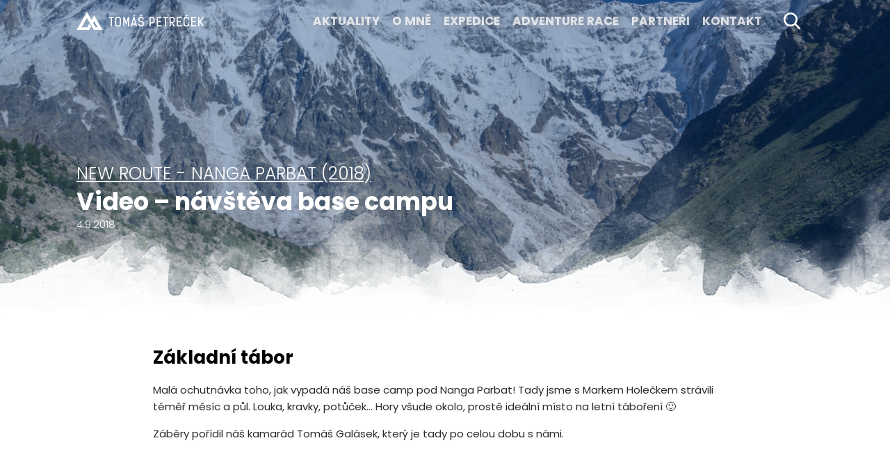

--- FILE ---
content_type: text/html; charset=UTF-8
request_url: https://tomaspetrecek.cz/video-navsteva-base-campu/
body_size: 97971
content:
<!DOCTYPE html>
<html lang="cs-CZ">
<head>

    <meta charset="UTF-8">
    <meta http-equiv="X-UA-Compatible" content="IE=edge,chrome=1">
    <meta name="viewport" content="width=device-width, initial-scale=1.0, maximum-scale=1.0">

    <title>Video - návštěva base campu - Tomáš Petreček</title>

    <meta name="description" content="Video &#8211; návštěva base campu">
    <meta name="keywords" content="tomáš, petreček, extrémní, sportovec, horolezec, hory, závod, adventure, race, expedice">
    <meta name="robots" content="all, follow">

    <meta name="facebook-domain-verification" content="eo4vmes67f4gozen91ebee87qzi6o5" />

    <link rel="stylesheet" href="/wp-content/themes/tomaspetrecek-v3/style.css" type="text/css" media="all">
    <link href="https://tomaspetrecek.cz/wp-content/themes/tomaspetrecek-v3/css/aos.css" rel="stylesheet">

    <link rel="icon" href="https://tomaspetrecek.cz/wp-content/themes/tomaspetrecek-v3/images/favicon.png?v=2" type="image/png">
    <link rel="icon" href="https://tomaspetrecek.cz/wp-content/themes/tomaspetrecek-v3/images/favicon.ico?v=2" type="image/x-icon">

    <script src="https://tomaspetrecek.cz/wp-content/themes/tomaspetrecek-v3/js/jquery-3.1.0.min.js"></script>
    <script src="https://tomaspetrecek.cz/wp-content/themes/tomaspetrecek-v3/js/aos.js"></script>
    <script>
        $(document).ready(function(){
        AOS.init({duration: 1000});
        });
    </script>
    <script src="https://tomaspetrecek.cz/wp-content/themes/tomaspetrecek-v3/js/modernizr-custom.js"></script>
    <script src="https://tomaspetrecek.cz/wp-content/themes/tomaspetrecek-v3/js/main.min.js"></script>
    <script src="https://tomaspetrecek.cz/wp-content/themes/tomaspetrecek-v3/js/jquery.chocolat.min.js"></script>

    <meta name='robots' content='index, follow, max-image-preview:large, max-snippet:-1, max-video-preview:-1' />

<!-- Google Tag Manager for WordPress by gtm4wp.com -->
<script data-cfasync="false" data-pagespeed-no-defer>
	var gtm4wp_datalayer_name = "dataLayer";
	var dataLayer = dataLayer || [];
</script>
<!-- End Google Tag Manager for WordPress by gtm4wp.com -->
	<!-- This site is optimized with the Yoast SEO plugin v26.7 - https://yoast.com/wordpress/plugins/seo/ -->
	<link rel="canonical" href="https://tomaspetrecek.cz/video-navsteva-base-campu/" />
	<meta property="og:locale" content="cs_CZ" />
	<meta property="og:type" content="article" />
	<meta property="og:title" content="Video - návštěva base campu - Tomáš Petreček" />
	<meta property="og:description" content="Základní tábor Malá ochutnávka toho, jak vypadá náš base camp pod Nanga Parbat! Tady jsme s Markem Holečkem strávili téměř..." />
	<meta property="og:url" content="https://tomaspetrecek.cz/video-navsteva-base-campu/" />
	<meta property="og:site_name" content="Tomáš Petreček" />
	<meta property="article:publisher" content="https://www.facebook.com/tomaspetrecek" />
	<meta property="article:published_time" content="2018-09-04T10:15:19+00:00" />
	<meta property="article:modified_time" content="2022-03-31T21:15:33+00:00" />
	<meta property="og:image" content="https://tomaspetrecek.cz/wp-content/uploads/2018/09/Nanga_Parbat_Rupal_Base_camp_Gilgit_Baltistan-scaled.jpg" />
	<meta property="og:image:width" content="2560" />
	<meta property="og:image:height" content="1707" />
	<meta property="og:image:type" content="image/jpeg" />
	<meta name="author" content="Terka Rudolfová" />
	<meta name="twitter:card" content="summary_large_image" />
	<meta name="twitter:label1" content="Napsal(a)" />
	<meta name="twitter:data1" content="Terka Rudolfová" />
	<meta name="twitter:label2" content="Odhadovaná doba čtení" />
	<meta name="twitter:data2" content="1 minuta" />
	<script type="application/ld+json" class="yoast-schema-graph">{"@context":"https://schema.org","@graph":[{"@type":"Article","@id":"https://tomaspetrecek.cz/video-navsteva-base-campu/#article","isPartOf":{"@id":"https://tomaspetrecek.cz/video-navsteva-base-campu/"},"author":{"name":"Terka Rudolfová","@id":"https://tomaspetrecek.cz/#/schema/person/9fd4a6eaba1f76a1d9ac2fa1e37bf197"},"headline":"Video &#8211; návštěva base campu","datePublished":"2018-09-04T10:15:19+00:00","dateModified":"2022-03-31T21:15:33+00:00","mainEntityOfPage":{"@id":"https://tomaspetrecek.cz/video-navsteva-base-campu/"},"wordCount":91,"publisher":{"@id":"https://tomaspetrecek.cz/#/schema/person/90d88890d78b7e2e3f16be8c1e24c7d0"},"image":{"@id":"https://tomaspetrecek.cz/video-navsteva-base-campu/#primaryimage"},"thumbnailUrl":"https://tomaspetrecek.cz/wp-content/uploads/2018/09/Nanga_Parbat_Rupal_Base_camp_Gilgit_Baltistan-scaled.jpg","articleSection":["Aktuality","New Route - Nanga Parbat (2018)","Video"],"inLanguage":"cs"},{"@type":"WebPage","@id":"https://tomaspetrecek.cz/video-navsteva-base-campu/","url":"https://tomaspetrecek.cz/video-navsteva-base-campu/","name":"Video - návštěva base campu - Tomáš Petreček","isPartOf":{"@id":"https://tomaspetrecek.cz/#website"},"primaryImageOfPage":{"@id":"https://tomaspetrecek.cz/video-navsteva-base-campu/#primaryimage"},"image":{"@id":"https://tomaspetrecek.cz/video-navsteva-base-campu/#primaryimage"},"thumbnailUrl":"https://tomaspetrecek.cz/wp-content/uploads/2018/09/Nanga_Parbat_Rupal_Base_camp_Gilgit_Baltistan-scaled.jpg","datePublished":"2018-09-04T10:15:19+00:00","dateModified":"2022-03-31T21:15:33+00:00","breadcrumb":{"@id":"https://tomaspetrecek.cz/video-navsteva-base-campu/#breadcrumb"},"inLanguage":"cs","potentialAction":[{"@type":"ReadAction","target":["https://tomaspetrecek.cz/video-navsteva-base-campu/"]}]},{"@type":"ImageObject","inLanguage":"cs","@id":"https://tomaspetrecek.cz/video-navsteva-base-campu/#primaryimage","url":"https://tomaspetrecek.cz/wp-content/uploads/2018/09/Nanga_Parbat_Rupal_Base_camp_Gilgit_Baltistan-scaled.jpg","contentUrl":"https://tomaspetrecek.cz/wp-content/uploads/2018/09/Nanga_Parbat_Rupal_Base_camp_Gilgit_Baltistan-scaled.jpg","width":2560,"height":1707},{"@type":"BreadcrumbList","@id":"https://tomaspetrecek.cz/video-navsteva-base-campu/#breadcrumb","itemListElement":[{"@type":"ListItem","position":1,"name":"Domů","item":"https://tomaspetrecek.cz/"},{"@type":"ListItem","position":2,"name":"Video &#8211; návštěva base campu"}]},{"@type":"WebSite","@id":"https://tomaspetrecek.cz/#website","url":"https://tomaspetrecek.cz/","name":"Tomáš Petreček","description":"Extrémní sportovec a horolezec","publisher":{"@id":"https://tomaspetrecek.cz/#/schema/person/90d88890d78b7e2e3f16be8c1e24c7d0"},"potentialAction":[{"@type":"SearchAction","target":{"@type":"EntryPoint","urlTemplate":"https://tomaspetrecek.cz/?s={search_term_string}"},"query-input":{"@type":"PropertyValueSpecification","valueRequired":true,"valueName":"search_term_string"}}],"inLanguage":"cs"},{"@type":["Person","Organization"],"@id":"https://tomaspetrecek.cz/#/schema/person/90d88890d78b7e2e3f16be8c1e24c7d0","name":"tomaspetrecek","image":{"@type":"ImageObject","inLanguage":"cs","@id":"https://tomaspetrecek.cz/#/schema/person/image/","url":"https://secure.gravatar.com/avatar/af67561425cbd6a218c4a9eb2be52c84362f99f9740cf448a17ba152c27b8605?s=96&d=mm&r=g","contentUrl":"https://secure.gravatar.com/avatar/af67561425cbd6a218c4a9eb2be52c84362f99f9740cf448a17ba152c27b8605?s=96&d=mm&r=g","caption":"tomaspetrecek"},"logo":{"@id":"https://tomaspetrecek.cz/#/schema/person/image/"},"description":"Tomáš Petreček je český horolezec a extrémní sportovec z Opavy. Pracuje u Hasičského záchranného sboru České republiky. Absolvoval mnoho úspěšných výstupů v horách. Z toho dva na osmitisícové vrcholy. Je členem českého reprezentačního týmu v extrémních závodech Adventure race (Team Black Hill-Salomon/Suunto), kde se umístil na prvním místě ve světovém poháru a také byl čtvrtý na prestižním mistrovství světa. Mezi jeho oblíbené aktivity patří horolezectví, horské kolo, terénní běh a kajak.","sameAs":["http://tomaspetrecek.cz","https://www.facebook.com/tomaspetrecek","https://www.instagram.com/tomaspetrecek/","https://youtube.com/@TomasPetrecek","https://cs.wikipedia.org/wiki/Tomáš_Petreček"]},{"@type":"Person","@id":"https://tomaspetrecek.cz/#/schema/person/9fd4a6eaba1f76a1d9ac2fa1e37bf197","name":"Terka Rudolfová","image":{"@type":"ImageObject","inLanguage":"cs","@id":"https://tomaspetrecek.cz/#/schema/person/image/","url":"https://secure.gravatar.com/avatar/07d7a178eace10212ed263a61758b14901e6807613cd0959a383d2edca5aa788?s=96&d=mm&r=g","contentUrl":"https://secure.gravatar.com/avatar/07d7a178eace10212ed263a61758b14901e6807613cd0959a383d2edca5aa788?s=96&d=mm&r=g","caption":"Terka Rudolfová"}}]}</script>
	<!-- / Yoast SEO plugin. -->


<link rel='dns-prefetch' href='//kit.fontawesome.com' />
<link rel="alternate" title="oEmbed (JSON)" type="application/json+oembed" href="https://tomaspetrecek.cz/wp-json/oembed/1.0/embed?url=https%3A%2F%2Ftomaspetrecek.cz%2Fvideo-navsteva-base-campu%2F" />
<link rel="alternate" title="oEmbed (XML)" type="text/xml+oembed" href="https://tomaspetrecek.cz/wp-json/oembed/1.0/embed?url=https%3A%2F%2Ftomaspetrecek.cz%2Fvideo-navsteva-base-campu%2F&#038;format=xml" />
<style id='wp-img-auto-sizes-contain-inline-css' type='text/css'>
img:is([sizes=auto i],[sizes^="auto," i]){contain-intrinsic-size:3000px 1500px}
/*# sourceURL=wp-img-auto-sizes-contain-inline-css */
</style>
<link rel='stylesheet' id='wp-block-library-css' href='https://tomaspetrecek.cz/wp-includes/css/dist/block-library/style.min.css?ver=6.9' type='text/css' media='all' />
<style id='global-styles-inline-css' type='text/css'>
:root{--wp--preset--aspect-ratio--square: 1;--wp--preset--aspect-ratio--4-3: 4/3;--wp--preset--aspect-ratio--3-4: 3/4;--wp--preset--aspect-ratio--3-2: 3/2;--wp--preset--aspect-ratio--2-3: 2/3;--wp--preset--aspect-ratio--16-9: 16/9;--wp--preset--aspect-ratio--9-16: 9/16;--wp--preset--color--black: #000000;--wp--preset--color--cyan-bluish-gray: #abb8c3;--wp--preset--color--white: #ffffff;--wp--preset--color--pale-pink: #f78da7;--wp--preset--color--vivid-red: #cf2e2e;--wp--preset--color--luminous-vivid-orange: #ff6900;--wp--preset--color--luminous-vivid-amber: #fcb900;--wp--preset--color--light-green-cyan: #7bdcb5;--wp--preset--color--vivid-green-cyan: #00d084;--wp--preset--color--pale-cyan-blue: #8ed1fc;--wp--preset--color--vivid-cyan-blue: #0693e3;--wp--preset--color--vivid-purple: #9b51e0;--wp--preset--gradient--vivid-cyan-blue-to-vivid-purple: linear-gradient(135deg,rgb(6,147,227) 0%,rgb(155,81,224) 100%);--wp--preset--gradient--light-green-cyan-to-vivid-green-cyan: linear-gradient(135deg,rgb(122,220,180) 0%,rgb(0,208,130) 100%);--wp--preset--gradient--luminous-vivid-amber-to-luminous-vivid-orange: linear-gradient(135deg,rgb(252,185,0) 0%,rgb(255,105,0) 100%);--wp--preset--gradient--luminous-vivid-orange-to-vivid-red: linear-gradient(135deg,rgb(255,105,0) 0%,rgb(207,46,46) 100%);--wp--preset--gradient--very-light-gray-to-cyan-bluish-gray: linear-gradient(135deg,rgb(238,238,238) 0%,rgb(169,184,195) 100%);--wp--preset--gradient--cool-to-warm-spectrum: linear-gradient(135deg,rgb(74,234,220) 0%,rgb(151,120,209) 20%,rgb(207,42,186) 40%,rgb(238,44,130) 60%,rgb(251,105,98) 80%,rgb(254,248,76) 100%);--wp--preset--gradient--blush-light-purple: linear-gradient(135deg,rgb(255,206,236) 0%,rgb(152,150,240) 100%);--wp--preset--gradient--blush-bordeaux: linear-gradient(135deg,rgb(254,205,165) 0%,rgb(254,45,45) 50%,rgb(107,0,62) 100%);--wp--preset--gradient--luminous-dusk: linear-gradient(135deg,rgb(255,203,112) 0%,rgb(199,81,192) 50%,rgb(65,88,208) 100%);--wp--preset--gradient--pale-ocean: linear-gradient(135deg,rgb(255,245,203) 0%,rgb(182,227,212) 50%,rgb(51,167,181) 100%);--wp--preset--gradient--electric-grass: linear-gradient(135deg,rgb(202,248,128) 0%,rgb(113,206,126) 100%);--wp--preset--gradient--midnight: linear-gradient(135deg,rgb(2,3,129) 0%,rgb(40,116,252) 100%);--wp--preset--font-size--small: 13px;--wp--preset--font-size--medium: 20px;--wp--preset--font-size--large: 36px;--wp--preset--font-size--x-large: 42px;--wp--preset--spacing--20: 0.44rem;--wp--preset--spacing--30: 0.67rem;--wp--preset--spacing--40: 1rem;--wp--preset--spacing--50: 1.5rem;--wp--preset--spacing--60: 2.25rem;--wp--preset--spacing--70: 3.38rem;--wp--preset--spacing--80: 5.06rem;--wp--preset--shadow--natural: 6px 6px 9px rgba(0, 0, 0, 0.2);--wp--preset--shadow--deep: 12px 12px 50px rgba(0, 0, 0, 0.4);--wp--preset--shadow--sharp: 6px 6px 0px rgba(0, 0, 0, 0.2);--wp--preset--shadow--outlined: 6px 6px 0px -3px rgb(255, 255, 255), 6px 6px rgb(0, 0, 0);--wp--preset--shadow--crisp: 6px 6px 0px rgb(0, 0, 0);}:where(.is-layout-flex){gap: 0.5em;}:where(.is-layout-grid){gap: 0.5em;}body .is-layout-flex{display: flex;}.is-layout-flex{flex-wrap: wrap;align-items: center;}.is-layout-flex > :is(*, div){margin: 0;}body .is-layout-grid{display: grid;}.is-layout-grid > :is(*, div){margin: 0;}:where(.wp-block-columns.is-layout-flex){gap: 2em;}:where(.wp-block-columns.is-layout-grid){gap: 2em;}:where(.wp-block-post-template.is-layout-flex){gap: 1.25em;}:where(.wp-block-post-template.is-layout-grid){gap: 1.25em;}.has-black-color{color: var(--wp--preset--color--black) !important;}.has-cyan-bluish-gray-color{color: var(--wp--preset--color--cyan-bluish-gray) !important;}.has-white-color{color: var(--wp--preset--color--white) !important;}.has-pale-pink-color{color: var(--wp--preset--color--pale-pink) !important;}.has-vivid-red-color{color: var(--wp--preset--color--vivid-red) !important;}.has-luminous-vivid-orange-color{color: var(--wp--preset--color--luminous-vivid-orange) !important;}.has-luminous-vivid-amber-color{color: var(--wp--preset--color--luminous-vivid-amber) !important;}.has-light-green-cyan-color{color: var(--wp--preset--color--light-green-cyan) !important;}.has-vivid-green-cyan-color{color: var(--wp--preset--color--vivid-green-cyan) !important;}.has-pale-cyan-blue-color{color: var(--wp--preset--color--pale-cyan-blue) !important;}.has-vivid-cyan-blue-color{color: var(--wp--preset--color--vivid-cyan-blue) !important;}.has-vivid-purple-color{color: var(--wp--preset--color--vivid-purple) !important;}.has-black-background-color{background-color: var(--wp--preset--color--black) !important;}.has-cyan-bluish-gray-background-color{background-color: var(--wp--preset--color--cyan-bluish-gray) !important;}.has-white-background-color{background-color: var(--wp--preset--color--white) !important;}.has-pale-pink-background-color{background-color: var(--wp--preset--color--pale-pink) !important;}.has-vivid-red-background-color{background-color: var(--wp--preset--color--vivid-red) !important;}.has-luminous-vivid-orange-background-color{background-color: var(--wp--preset--color--luminous-vivid-orange) !important;}.has-luminous-vivid-amber-background-color{background-color: var(--wp--preset--color--luminous-vivid-amber) !important;}.has-light-green-cyan-background-color{background-color: var(--wp--preset--color--light-green-cyan) !important;}.has-vivid-green-cyan-background-color{background-color: var(--wp--preset--color--vivid-green-cyan) !important;}.has-pale-cyan-blue-background-color{background-color: var(--wp--preset--color--pale-cyan-blue) !important;}.has-vivid-cyan-blue-background-color{background-color: var(--wp--preset--color--vivid-cyan-blue) !important;}.has-vivid-purple-background-color{background-color: var(--wp--preset--color--vivid-purple) !important;}.has-black-border-color{border-color: var(--wp--preset--color--black) !important;}.has-cyan-bluish-gray-border-color{border-color: var(--wp--preset--color--cyan-bluish-gray) !important;}.has-white-border-color{border-color: var(--wp--preset--color--white) !important;}.has-pale-pink-border-color{border-color: var(--wp--preset--color--pale-pink) !important;}.has-vivid-red-border-color{border-color: var(--wp--preset--color--vivid-red) !important;}.has-luminous-vivid-orange-border-color{border-color: var(--wp--preset--color--luminous-vivid-orange) !important;}.has-luminous-vivid-amber-border-color{border-color: var(--wp--preset--color--luminous-vivid-amber) !important;}.has-light-green-cyan-border-color{border-color: var(--wp--preset--color--light-green-cyan) !important;}.has-vivid-green-cyan-border-color{border-color: var(--wp--preset--color--vivid-green-cyan) !important;}.has-pale-cyan-blue-border-color{border-color: var(--wp--preset--color--pale-cyan-blue) !important;}.has-vivid-cyan-blue-border-color{border-color: var(--wp--preset--color--vivid-cyan-blue) !important;}.has-vivid-purple-border-color{border-color: var(--wp--preset--color--vivid-purple) !important;}.has-vivid-cyan-blue-to-vivid-purple-gradient-background{background: var(--wp--preset--gradient--vivid-cyan-blue-to-vivid-purple) !important;}.has-light-green-cyan-to-vivid-green-cyan-gradient-background{background: var(--wp--preset--gradient--light-green-cyan-to-vivid-green-cyan) !important;}.has-luminous-vivid-amber-to-luminous-vivid-orange-gradient-background{background: var(--wp--preset--gradient--luminous-vivid-amber-to-luminous-vivid-orange) !important;}.has-luminous-vivid-orange-to-vivid-red-gradient-background{background: var(--wp--preset--gradient--luminous-vivid-orange-to-vivid-red) !important;}.has-very-light-gray-to-cyan-bluish-gray-gradient-background{background: var(--wp--preset--gradient--very-light-gray-to-cyan-bluish-gray) !important;}.has-cool-to-warm-spectrum-gradient-background{background: var(--wp--preset--gradient--cool-to-warm-spectrum) !important;}.has-blush-light-purple-gradient-background{background: var(--wp--preset--gradient--blush-light-purple) !important;}.has-blush-bordeaux-gradient-background{background: var(--wp--preset--gradient--blush-bordeaux) !important;}.has-luminous-dusk-gradient-background{background: var(--wp--preset--gradient--luminous-dusk) !important;}.has-pale-ocean-gradient-background{background: var(--wp--preset--gradient--pale-ocean) !important;}.has-electric-grass-gradient-background{background: var(--wp--preset--gradient--electric-grass) !important;}.has-midnight-gradient-background{background: var(--wp--preset--gradient--midnight) !important;}.has-small-font-size{font-size: var(--wp--preset--font-size--small) !important;}.has-medium-font-size{font-size: var(--wp--preset--font-size--medium) !important;}.has-large-font-size{font-size: var(--wp--preset--font-size--large) !important;}.has-x-large-font-size{font-size: var(--wp--preset--font-size--x-large) !important;}
/*# sourceURL=global-styles-inline-css */
</style>

<style id='classic-theme-styles-inline-css' type='text/css'>
/*! This file is auto-generated */
.wp-block-button__link{color:#fff;background-color:#32373c;border-radius:9999px;box-shadow:none;text-decoration:none;padding:calc(.667em + 2px) calc(1.333em + 2px);font-size:1.125em}.wp-block-file__button{background:#32373c;color:#fff;text-decoration:none}
/*# sourceURL=/wp-includes/css/classic-themes.min.css */
</style>
<style id='font-awesome-svg-styles-default-inline-css' type='text/css'>
.svg-inline--fa {
  display: inline-block;
  height: 1em;
  overflow: visible;
  vertical-align: -.125em;
}
/*# sourceURL=font-awesome-svg-styles-default-inline-css */
</style>
<link rel='stylesheet' id='font-awesome-svg-styles-css' href='https://tomaspetrecek.cz/wp-content/uploads/font-awesome/v5.15.4/css/svg-with-js.css' type='text/css' media='all' />
<style id='font-awesome-svg-styles-inline-css' type='text/css'>
   .wp-block-font-awesome-icon svg::before,
   .wp-rich-text-font-awesome-icon svg::before {content: unset;}
/*# sourceURL=font-awesome-svg-styles-inline-css */
</style>
<script defer crossorigin="anonymous" type="text/javascript" src="https://kit.fontawesome.com/4f48d0e331.js" id="font-awesome-official-js"></script>
<link rel='shortlink' href='https://tomaspetrecek.cz/?p=7477' />

<!-- Google Tag Manager for WordPress by gtm4wp.com -->
<!-- GTM Container placement set to automatic -->
<script data-cfasync="false" data-pagespeed-no-defer>
	var dataLayer_content = {"pagePostType":"post","pagePostType2":"single-post","pageCategory":["aktuality","expedice-2018","video"],"pagePostAuthor":"Terka Rudolfová","pagePostDate":"4. 9. 2018","pagePostDateYear":2018,"pagePostDateMonth":9,"pagePostDateDay":4,"pagePostDateDayName":"Úterý","pagePostDateHour":10,"pagePostDateMinute":15,"pagePostDateIso":"2018-09-04T10:15:19+00:00","pagePostDateUnix":1536056119};
	dataLayer.push( dataLayer_content );
</script>
<script data-cfasync="false">
(function(w,d,s,l,i){w[l]=w[l]||[];w[l].push({'gtm.start':
new Date().getTime(),event:'gtm.js'});var f=d.getElementsByTagName(s)[0],
j=d.createElement(s),dl=l!='dataLayer'?'&l='+l:'';j.async=true;j.src=
'//www.googletagmanager.com/gtm.js?id='+i+dl;f.parentNode.insertBefore(j,f);
})(window,document,'script','dataLayer','GTM-PVPKHNT9');
</script>
<!-- End Google Tag Manager for WordPress by gtm4wp.com -->
</head>
<body class="wp-singular post-template-default single single-post postid-7477 single-format-standard wp-theme-tomaspetrecek-v3">
<div id="fb-root"></div>



<div class="navigation">
    <div class="nav">

                    <a href="/" class="logo" title="Jít na hlavní stránku"><svg width="100%" height="100%" viewBox="0 0 459 65" version="1.1" xmlns="http://www.w3.org/2000/svg" xmlns:xlink="http://www.w3.org/1999/xlink" xml:space="preserve" xmlns:serif="http://www.serif.com/" style="fill-rule:evenodd;clip-rule:evenodd;stroke-linejoin:round;stroke-miterlimit:2;">

<path d="M59.965,39.874l2.53,-4.393l0.876,-1.333l12.378,21.229l-6.843,0l-8.941,-15.503Zm34.252,26.126l-24.68,-42.748l0.017,-0.032l-6.065,-10.506l-0.017,0.032l-0.048,-0.083l-4.898,8.679l-4.619,8.033l-2.156,-3.734l-14.226,-24.641l-37.525,65l35.084,0l0.004,-0.011l9.628,0l7.587,-12.872l-6.009,-10.571l-7.571,12.951l-20.531,0l19.333,-33.485l8.158,14.132l6.068,10.507l11.147,19.338l10.591,0l0.005,0.011l20.723,0Z"/>
<path d="M127.069,22.639l0,29.672l-4.15,0l0,-29.672l-6.995,0l0,-3.846l18.138,0l0,3.846l-6.993,0Z"/>
<path d="M155.407,29.457c0,-5.33 -0.102,-7.517 -6.396,-7.517c-6.293,0 -6.406,2.187 -6.406,7.517l0,11.844c0,5.333 0.113,7.428 6.406,7.428c6.294,0 6.396,-2.095 6.396,-7.428l0,-11.844Zm4.193,11.798c0,7.385 -1.323,11.365 -10.589,11.365c-9.264,0 -10.598,-3.98 -10.598,-11.365l0,-11.755c0,-7.385 1.334,-11.363 10.598,-11.363c9.266,0 10.589,3.978 10.589,11.363l0,11.755Z"/>
<path d="M178.6,37.105l5.943,-18.532l4.764,-0l0,33.738l-4.153,-0l0,-15.862l0.613,-9.219l-6.161,18.92l-2.012,-0l-6.161,-18.92l0.611,9.219l0,15.862l-4.153,-0l0,-33.738l4.766,-0l5.943,18.532Z"/>
<path d="M204.475,16.65l0,-0.22l2.315,-5.546l4.11,0l0,0.132l-3.104,5.634l-3.321,0Zm1.487,7.477l-2.273,10.967l-1.705,7.038l7.953,0l-1.746,-7.17l-2.229,-10.835Zm6.771,28.184l-1.704,-6.244l-10.094,-0l-1.704,6.244l-4.328,-0l8.959,-33.606l4.24,-0l8.916,33.606l-4.285,-0Z"/>
<path d="M230.481,16.257l-5.42,-5.332l0,-0.304l4.067,0l2.491,2.49l2.536,-2.49l4.063,0l0,0.304l-5.244,5.332l-2.493,0Zm6.078,10.664c-0.221,-2.754 -1.181,-4.717 -5.376,-4.717c-4.68,0 -5.594,2.137 -5.594,5.505c-0,4.674 4.061,4.631 8.302,5.067c3.889,0.395 7.91,2.318 7.91,9.356c-0,7.253 -2.752,10.359 -9.701,10.359l-0.831,0c-6.907,0 -10.051,-3.367 -10.36,-9.093l4.502,0c0.218,2.84 1.487,5.027 5.812,5.027l0.834,0c4.545,0 5.465,-2.143 5.465,-6.078c-0,-5.505 -3.631,-5.594 -7.826,-5.941c-3.935,-0.304 -8.437,-2.232 -8.437,-8.657c-0,-6.245 2.843,-9.48 9.924,-9.48c6.685,0 9.394,3.103 9.703,8.652l-4.327,0Z"/><path d="M266.322,22.508l0,14.686l4.892,0c3.717,0 5.419,-1.14 5.419,-5.771l0,-3.674c0,-4.631 -1.702,-5.021 -5.419,-5.241l-4.892,0Zm4.892,-3.935c5.9,-0 9.572,2.407 9.572,9.176l0,3.674c0,6.949 -2.665,9.749 -9.572,9.749l-4.892,0l0,11.188l-4.152,0l0,-33.744l9.044,-0.043Z"/><path d="M304.871,18.573l0,3.671l-12.849,0l0,10.139l11.623,0l0,3.892l-11.623,0l0,12.15l13.941,0l0,3.886l-18.094,0l0,-33.738l17.002,0Z"/><path d="M321.258,22.639l0,29.672l-4.15,0l0,-29.672l-6.993,0l0,-3.846l18.138,0l0,3.846l-6.995,0Z"/><path d="M338.002,22.508l0,13.373l4.892,0c3.716,0 5.422,-1.134 5.422,-5.768l0,-2.364c0,-4.631 -1.706,-5.021 -5.422,-5.241l-4.892,0Zm8.173,17.088l7.296,12.715l-4.895,0l-6.774,-12.454l-3.8,0l0,12.503l-4.153,0l0,-33.787l9.045,-0.041c5.903,0 9.574,2.448 9.574,9.217l0,2.364c0,5.373 -1.619,8.563 -6.293,9.483Z"/><path d="M376.637,18.573l0,3.671l-12.847,0l0,10.139l11.624,0l0,3.892l-11.624,0l0,12.15l13.939,0l0,3.886l-18.091,0l0,-33.738l16.999,0Z"/><path d="M393.287,16.215l-5.462,-4.984l-0,-0.306l4.112,0l2.533,2.317l2.58,-2.317l4.106,0l-0,0.306l-5.33,4.984l-2.539,0Zm6.869,11.886c-0.043,-4.066 -0.485,-5.897 -6.081,-5.897c-5.854,0 -5.911,2.095 -5.911,7.428l-0,11.54c-0,5.33 0.231,7.425 5.911,7.425c5.683,-0 6.167,-1.264 6.167,-6.597l3.977,-0c-0,6.514 -0.309,10.531 -10.144,10.531c-9.832,-0 -10.107,-4.017 -10.107,-11.408l-0,-11.451c-0,-7.385 1.106,-11.36 10.107,-11.36c8.74,-0 10.058,3.276 10.144,9.789l-4.063,-0Z"/><path d="M428.779,18.573l0,3.671l-12.85,0l0,10.139l11.626,0l0,3.892l-11.626,0l0,12.15l13.942,0l0,3.886l-18.094,0l0,-33.738l17.002,0Z"/><path d="M453.037,52.311l-10.752,-14.506l-1.614,0l-0,14.506l-4.152,0l-0,-33.695l4.152,0l-0,14.859l1.614,0l10.053,-14.859l4.895,0l-11.624,16.87l12.543,16.825l-5.115,0Z"/></svg></a>
            
        <ul class="links">
                <li id="menu-item-4877" class="menu-item menu-item-type-custom menu-item-object-custom menu-item-4877"><a href="/#content">Aktuality</a></li>
<li id="menu-item-53" class="menu-item menu-item-type-post_type menu-item-object-page menu-item-53"><a href="https://tomaspetrecek.cz/o-mne/">O MNĚ</a></li>
<li id="menu-item-6163" class="menu-item menu-item-type-post_type menu-item-object-page menu-item-6163"><a href="https://tomaspetrecek.cz/expedice/">EXPEDICE</a></li>
<li id="menu-item-8356" class="menu-item menu-item-type-post_type menu-item-object-page menu-item-8356"><a href="https://tomaspetrecek.cz/extremni-zavody/">ADVENTURE RACE</a></li>
<li id="menu-item-7848" class="menu-item menu-item-type-post_type menu-item-object-page menu-item-7848"><a href="https://tomaspetrecek.cz/partneri-tomase-petrecka/">Partneři</a></li>
<li id="menu-item-50" class="menu-item menu-item-type-post_type menu-item-object-page menu-item-50"><a href="https://tomaspetrecek.cz/kontakt/">KONTAKT</a></li>
        </ul>
        <div class="search-container">
            <button class="search-button"><svg viewBox="0 0 20 20" xmlns="http://www.w3.org/2000/svg"><path d="M12.9 14.32a8 8 0 1 1 1.41-1.41l5.35 5.33-1.42 1.42-5.33-5.34zM8 14A6 6 0 1 0 8 2a6 6 0 0 0 0 12z"/></svg></button>
            <div class="search-box">
            <form role="search" method="get" id="searchform" class="searchform" action="https://tomaspetrecek.cz">
                <label class="screen-reader-text" for="s">Vyhledávání</label>
                <input type="text" value="" placeholder="Hledat na webu..." name="s" id="s" autocomplete="off">
                <input type="submit" id="searchsubmit" value="HLEDAT">
            </form>
            </div>
        </div>
        
        <button class="menu-button" type="button"><svg version="1.1" viewBox="0 0 25 25" xmlns="http://www.w3.org/2000/svg">
    <path d="M0,2 L25,2 L25,6 L0,6 L0,2 Z M0,10 L25,10 L25,14 L0,14 L0,10 Z M0,18 L25,18 L25,22 L0,22 L0,18 Z"/>
</svg></button>
    </div>
    
</div><section class="header single "  style="background-image: url(' https://tomaspetrecek.cz/wp-content/uploads/2018/09/Nanga_Parbat_Rupal_Base_camp_Gilgit_Baltistan-1400x933.jpg')!important;" >
    <div class="header-content">

        <div class="header-content-cover">

                            <h2>
                                    <a href="https://tomaspetrecek.cz/new-route-nanga-parbat-2018/">New Route - Nanga Parbat (2018)</a>
                                </h2>
            
            <h1>Video &#8211; návštěva base campu</h1>

                        <div class="article-meta">
                <time>4.9.2018</time>
            </div>
            
        </div>

    </div>
    <span class="spray"></span>
    <span class="cover"></span>

</section>

<section class="content">
    <main class="single">
                <article>
    <h3>Základní tábor</h3>
<p>Malá ochutnávka toho, jak vypadá náš base camp pod Nanga Parbat! Tady jsme s Markem Holečkem strávili téměř měsíc a půl. Louka, kravky, potůček&#8230; Hory všude okolo, prostě ideální místo na letní táboření 🙂</p>
<p>Záběry pořídil náš kamarád Tomáš Galásek, který je tady po celou dobu s námi.</p>
<p>&nbsp;</p>
<p><iframe title="Nanga Parbat 2018 - base camp" width="500" height="281" src="https://www.youtube.com/embed/I7Sxo1d1Gzw?feature=oembed" frameborder="0" allow="accelerometer; autoplay; clipboard-write; encrypted-media; gyroscope; picture-in-picture; web-share" referrerpolicy="strict-origin-when-cross-origin" allowfullscreen></iframe></p>
<p>&nbsp;</p>
</article>            </main>
</section>

<section class="footer">
    <div class="footer-content">
        <h2 class="social-boxes-headline">Sociální sítě</h2>
        <div class="grid">
        
            <div class="column facebook">

                <a data-aos="fade-right" target="_blank" href="https://www.facebook.com/tomaspetrecek/" class="box fb-logo">
                    <svg viewBox="0 0 1024 1024" version="1.1" xmlns="http://www.w3.org/2000/svg" xmlns:xlink="http://www.w3.org/1999/xlink" xml:space="preserve" xmlns:serif="http://www.serif.com/" style="fill-rule:evenodd;clip-rule:evenodd;stroke-linejoin:round;stroke-miterlimit:1.41421;"><g><path d="M1024,512c0,-282.77 -229.23,-512 -512,-512c-282.77,0 -512,229.23 -512,512c0,255.554 187.231,467.37 432,505.78l0,-357.78l-130,0l0,-148l130,0l0,-112.8c0,-128.32 76.438,-199.2 193.39,-199.2c56.017,0 114.61,10 114.61,10l0,126l-64.562,0c-63.603,0 -83.438,39.467 -83.438,79.957l0,96.043l142,0l-22.7,148l-119.3,0l0,357.78c244.769,-38.41 432,-250.226 432,-505.78Z" style="fill:#fff;fill-rule:nonzero;"/></g></svg>                    <p>Přidejte si mou stránku na Facebooku a mějte aktuální zprávy z mých závodů, expedic a dalších zajímavých akcí.</p>
                </a>
    
            </div>

            <div class="column youtube">

                <a data-aos="fade-up" target="_blank" href="https://www.youtube.com/channel/UCck9uGQLao16lcRPaDjQXIQ" class="box youtube-logo">
                    <svg version="1.1" id="YouTube_Logo" xmlns="http://www.w3.org/2000/svg" xmlns:xlink="http://www.w3.org/1999/xlink" x="0px" y="0px" viewBox="0 0 773.3 354.2" xml:space="preserve">
<g id="You">
	<path id="u_2_" class="st0" d="M296.9,266.6H270v-15.6c-10.2,11.7-18.8,17.6-28.3,17.6c-8.3,0-14-3.9-16.9-10.9
		c-1.7-4.3-3-11-3-20.8V123.7h26.9v106.1c0,6,0,8.5,0,9.9c0.6,4,2.3,5.4,5.7,5.4c5.1,0,9.8-4.5,15.5-12.5v-109h26.9V266.6z"/>
	<path id="o_2_" class="st0" d="M202.1,170.4c0-15.3-3.1-26.7-8.5-34c-7.2-9.8-18.4-13.8-29.7-13.8c-12.8,0-22.6,4-29.7,13.8
		c-5.5,7.2-8.5,18.8-8.5,34.1l0,50.8c0,15.2,2.6,25.7,8.1,32.8c7.2,9.7,18.7,14.9,30.1,14.9s23.1-5.2,30.3-14.9
		c5.4-7.2,7.9-17.6,7.9-32.8V170.4z M175.2,224.2c1.4,14.2-3,21.2-11.3,21.2s-12.7-7-11.3-21.2v-56.6c-1.4-14.2,3-20.8,11.3-20.8
		c8.3,0,12.7,6.6,11.3,20.8L175.2,224.2z"/>
	<path id="y_2_" class="st0" d="M96,188.8v77.8H67.7v-77.8c0,0-29.3-95.4-35.4-113.2H62l19.9,74.5l19.8-74.5h29.7L96,188.8z"/>
</g>
<g id="Tube">
	<g>
		<path class="st0" d="M573.4,146.4c-4.2,0-9,2.2-13.3,6.5l0,85.8c4.3,4.3,9.1,6.5,13.4,6.5c7.4,0,10.7-5.4,10.7-19.6v-60.8
			C584.2,150.6,580.8,146.4,573.4,146.4z"/>
		<path class="st0" d="M679,163.4c0-13.1-3.4-17-11.9-17c-8.6,0-12.2,3.6-12.2,16.8v15.7l24.1,0V163.4z"/>
		<path class="st0" d="M737.1,91c0,0-4.1-29-16.8-41.8c-16.1-16.8-34.1-16.8-42.3-17.8c-59.1-4.3-147.8-4.3-147.8-4.3h-0.2
			c0,0-88.7,0-147.8,4.3c-8.3,1-26.3,1.1-42.3,17.8C327.1,62,322.9,91,322.9,91s-4.2,34-4.2,68.1V191c0,34,4.2,68.1,4.2,68.1
			s4.1,29,16.8,41.8c16.1,16.8,37.2,16.2,46.6,18c33.8,3.2,143.7,4.2,143.7,4.2s88.8-0.1,147.9-4.4c8.3-1,26.3-1.1,42.3-17.8
			c12.7-12.8,16.8-41.8,16.8-41.8s4.2-34,4.2-68.1v-31.9C741.3,125.1,737.1,91,737.1,91z M411.5,266.6h-28.3V103.9h-29.7V77l89.2,0
			v26.9h-31.1V266.6z M513.4,266.6h-26.9v-15.6c-10.2,11.7-18.8,17.6-28.3,17.6c-8.3,0-14-3.9-16.9-10.9c-1.7-4.3-3-11-3-20.8V125.1
			h26.9v104.7c0,6,0,8.5,0,9.9c0.6,4,2.3,5.4,5.7,5.4c5.1,0,9.8-4.5,15.5-12.5V125.1h26.9V266.6z M611.1,224.2
			c0,13.1-1.1,22.3-2.8,28.3c-3.4,10.5-10.9,16-21.1,16c-9.1,0-18.4-5.5-27-16.1l0,14.2h-25.5V77h25.5l0,61.8
			c8.3-10.2,17.6-16,27.1-16c10.2,0,17.1,5.9,20.5,16.5c1.7,5.7,3.4,14.8,3.4,28.2V224.2z M667.3,245.2c6.3,0,10-3.4,11.4-10.3
			c0.2-1.4,0.2-7.5,0.2-17.8h26.9v4c0,8.3-0.7,14.1-0.9,16.7c-0.9,5.7-2.9,10.8-6,15.4c-7.1,10.3-17.6,15.3-31,15.3
			c-13.4,0-23.6-4.8-31-14.5c-5.4-7.1-8.9-17.6-8.9-32.6v-49.5c0-15.1,3.2-26.8,8.6-33.9c7.4-9.7,17.6-14.8,30.7-14.8
			c12.9,0,23.1,5.1,30.2,14.8c5.4,7.2,8.3,18.2,8.3,33.3l0,28.9h-51v25.4C654.8,238.6,658.5,245.2,667.3,245.2z"/>
	</g>
</g>
</svg>                    <p>Nahlédněte se mnou do vysokých hor, podívejte se do míst, kde závodíme - sledujte videa na mém YouTube kanále.</p>
                </a>

            </div>

            <div class="column instagram">
                <a data-aos="fade-left" target="_blank" href="https://www.instagram.com/tomaspetrecek/" class="box instagram-logo">
                    <svg version="1.1" id="Layer_1" xmlns="http://www.w3.org/2000/svg" xmlns:xlink="http://www.w3.org/1999/xlink" x="0px" y="0px"
	 viewBox="0 0 200 200" style="enable-background:new 0 0 200 200;" xml:space="preserve">
    <g id="XMLID_7_">
        <path id="XMLID_12_" d="M100,22.2c24.7,0,27.6,0.1,37.4,0.5c9,0.4,13.9,1.9,17.2,3.2c4.3,1.7,7.4,3.7,10.6,6.9
            c3.2,3.2,5.2,6.3,6.9,10.6c1.3,3.3,2.8,8.2,3.2,17.2c0.4,9.8,0.5,12.7,0.5,37.4s-0.1,27.6-0.5,37.4c-0.4,9-1.9,13.9-3.2,17.2
            c-1.7,4.3-3.7,7.4-6.9,10.6c-3.2,3.2-6.3,5.2-10.6,6.9c-3.3,1.3-8.2,2.8-17.2,3.2c-9.8,0.4-12.7,0.5-37.4,0.5s-27.6-0.1-37.4-0.5
            c-9-0.4-13.9-1.9-17.2-3.2c-4.3-1.7-7.4-3.7-10.6-6.9c-3.2-3.2-5.2-6.3-6.9-10.6c-1.3-3.3-2.8-8.2-3.2-17.2
            c-0.4-9.8-0.5-12.7-0.5-37.4s0.1-27.6,0.5-37.4c0.4-9,1.9-13.9,3.2-17.2c1.7-4.3,3.7-7.4,6.9-10.6c3.2-3.2,6.3-5.2,10.6-6.9
            c3.3-1.3,8.2-2.8,17.2-3.2C72.4,22.3,75.3,22.2,100,22.2 M100,5.5c-25.1,0-28.3,0.1-38.1,0.6c-9.8,0.4-16.6,2-22.5,4.3
            C33.3,12.7,28.2,15.9,23,21c-5.1,5.1-8.3,10.3-10.7,16.4C10.1,43.3,8.5,50,8.1,59.9c-0.5,9.9-0.6,13-0.6,38.1
            c0,25.1,0.1,28.3,0.6,38.1c0.4,9.8,2,16.6,4.3,22.5c2.4,6.1,5.5,11.2,10.7,16.4c5.1,5.1,10.3,8.3,16.4,10.7
            c5.9,2.3,12.6,3.9,22.5,4.3c9.9,0.5,13,0.6,38.1,0.6s28.3-0.1,38.1-0.6c9.8-0.4,16.6-2,22.5-4.3c6.1-2.4,11.2-5.5,16.4-10.7
            c5.1-5.1,8.3-10.3,10.7-16.4c2.3-5.9,3.9-12.6,4.3-22.5c0.5-9.9,0.6-13,0.6-38.1s-0.1-28.3-0.6-38.1c-0.4-9.8-2-16.6-4.3-22.5
            c-2.4-6.1-5.5-11.2-10.7-16.4c-5.1-5.1-10.3-8.3-16.4-10.7c-5.9-2.3-12.6-3.9-22.5-4.3C128.3,5.6,125.1,5.5,100,5.5L100,5.5z"/>
        <path id="XMLID_9_" d="M100,50.5c-26.2,0-47.5,21.3-47.5,47.5s21.3,47.5,47.5,47.5s47.5-21.3,47.5-47.5S126.2,50.5,100,50.5z
             M100,128.8c-17,0-30.8-13.8-30.8-30.8S83,67.2,100,67.2S130.8,81,130.8,98S117,128.8,100,128.8z"/>
        <circle id="XMLID_1_" cx="149.4" cy="48.6" r="11.1"/>
    </g>
</svg>                    <p>Sledujte mě na instagramu, kde najdete poslední fotky které jsem pořídil na mých cestách za dobrodružstvím.</p>
                </a>
            </div>
        </div>

        <div data-aos="fade-up" class="partners">
            <h2>Partneři</h2>
            <div>
                <a href="https://www.promatpraha.cz/cs-cz" target="_blank"><svg width="100%" height="100%" viewBox="0 0 300 97" version="1.1" xmlns="http://www.w3.org/2000/svg" xmlns:xlink="http://www.w3.org/1999/xlink" xml:space="preserve" xmlns:serif="http://www.serif.com/" style="fill-rule:evenodd;clip-rule:evenodd;stroke-linejoin:round;stroke-miterlimit:1.41421;"><g id="Promat"><path d="M29.175,44.559l12.207,0c6.326,0 9.375,-2.514 9.375,-8.652c0,-5.819 -2.805,-8.862 -8.63,-8.862l-12.952,0l0,17.514Zm37.933,32.776l12.147,0l0,-23.41c0,-6.499 3.407,-10.031 10.102,-10.031l4.144,0l0,-11.695c-0.742,-0.225 -1.297,-0.225 -1.8,-0.225c-5.939,0 -10.094,2.764 -13.188,8.711l0,-7.468l-11.405,0l0,44.118Zm38.853,-21.826c0,8.851 4.039,13.493 11.112,13.493c7.338,0 11.368,-4.642 11.368,-13.493c0,-8.575 -4.03,-13.214 -11.368,-13.214c-7.073,0 -11.112,4.639 -11.112,13.214m37.233,21.815l12.611,0l0,-26.366c0,-5.13 3.293,-8.361 8.219,-8.361c4.392,0 7.145,2.477 7.145,6.652l0,28.075l12.619,0l0,-26.366c0,-5.13 3.283,-8.361 8.223,-8.361c4.394,0 7.153,2.477 7.153,6.652l0,28.075l12.875,0l0,-30.541c0,-8.851 -6.311,-14.283 -15.898,-14.283c-5.785,0 -10.441,2.253 -13.738,6.428c-3.273,-4.466 -7.412,-6.428 -13.447,-6.428c-5.461,0 -9.858,2.253 -13.416,6.16l0,-4.9l-12.346,0l0,43.564Zm101.567,-21.713c-4.98,1.96 -9.167,2.213 -11.632,2.993c-4.173,1.018 -6.104,2.514 -6.104,5.972c0,3.243 2.455,5.268 6.368,5.268c7.193,0 11.368,-3.76 11.368,-9.972l0,-4.261Zm0.259,16.206c0,2.037 0.594,3.985 1.408,5.507l13.598,0l0,-1.974c-2.242,-1.004 -2.782,-2.992 -2.782,-6.286l0,-24.931c0,-8.024 -7.233,-12.486 -21.052,-12.486c-12.819,0 -19.986,5.495 -19.986,14.457l0,0.767l12.21,0l0,-0.529c0,-3.469 2.727,-5.492 8.305,-5.492c5.52,0 8.04,1.258 8.04,5.015c0,4.252 -3.598,3.472 -13.882,4.98c-11.354,1.496 -16.613,5.256 -16.613,13.982c0,9.027 5.524,14.232 14.949,14.232c7.233,0 12.497,-2.702 15.805,-7.242m40.987,6.966l0,-9.443l-3.206,0c-3.765,0 -4.616,-0.489 -4.616,-3.117l0,-25.563l7.822,0l0,-8.624l-7.822,0l0,-12.548l-13.717,0l0,12.548l-6.701,0l0,8.624l6.701,0l0,25.06c0,9.644 2.366,13.302 13.717,13.302c1.414,0 4.05,0 7.822,-0.239m-193.086,-23.274c0,14.485 9.218,23.527 24.152,23.527c15.177,0 24.406,-9.042 24.406,-23.527c0,-14.457 -9.229,-23.035 -24.406,-23.035c-14.934,0 -24.152,8.578 -24.152,23.035m-63.746,0.228l15.504,0c11.911,0 18.538,-7.105 18.538,-19.83c0,-12.673 -6.627,-19.272 -19.582,-19.272l-26.92,0l0,60.689l12.46,0l0,-21.587Zm-29.175,-55.737l300,0l0,96.109l-300,0l0,-96.109Z" style="fill:#fff;"/></g></svg></a>
                <a href="https://www.salomon.com" target="_blank"><svg width="100%" height="100%" viewBox="0 0 300 54" version="1.1" xmlns="http://www.w3.org/2000/svg" xmlns:xlink="http://www.w3.org/1999/xlink" xml:space="preserve" xmlns:serif="http://www.serif.com/" style="fill-rule:evenodd;clip-rule:evenodd;stroke-linejoin:round;stroke-miterlimit:2;"><rect id="Artboard2" x="0" y="0" width="300" height="53.573" style="fill:none;"/><g id="Calque-1" serif:id="Calque 1"><path d="M65.157,17.197l-6.947,13.708l9.139,-0l-2.098,-13.708l-0.094,-0Zm-6.854,-6.717l15.481,-0l6.528,32.64l-11.284,0l-1.073,-5.969l-12.544,0l-2.704,5.969l-11.285,0l16.881,-32.64Z" style="fill:#fff;fill-rule:nonzero;"/><path d="M88.097,10.479l10.865,-0l-3.778,24.807l16.087,0l-1.119,7.834l-26.951,-0l4.896,-32.641Z" style="fill:#fff;fill-rule:nonzero;"/><path d="M190.447,10.479l14.221,-0l2.845,32.641l-10.865,-0l-1.632,-22.988l-0.093,-0l-9.792,22.988l-12.869,-0l-2.518,-23.549l-0.095,-0l-7.926,23.549l-10.631,-0l12.077,-32.641l13.849,-0l2.89,24.481l0.094,0l10.445,-24.481Z" style="fill:#fff;fill-rule:nonzero;"/><path d="M284.37,10.479l9.792,-0l-4.896,32.641l-15.2,-0l-9.792,-23.407l-0.094,-0l-3.171,23.407l-10.351,-0l4.896,-32.641l14.688,-0l10.351,23.921l0.094,-0l3.683,-23.921Z" style="fill:#fff;fill-rule:nonzero;"/><path d="M140.499,30.853l1.538,-7.88c0.98,-5.13 -0.885,-5.642 -6.667,-5.642c-5.456,-0 -7.833,0.465 -8.86,5.642l-1.539,7.88c-1.025,5.222 0.98,5.688 6.668,5.688c5.642,0 7.834,-0.512 8.86,-5.688m-22.895,10.444c-2.984,-1.772 -4.384,-4.756 -3.451,-9.792l1.726,-9.418c0.933,-5.036 3.45,-8.067 7.087,-9.839c3.638,-1.772 8.346,-2.052 13.756,-2.052c5.455,0 9.978,0.28 12.963,2.052c2.937,1.772 4.336,4.803 3.404,9.839l-1.725,9.418c-0.933,5.036 -3.405,8.02 -6.995,9.792c-3.589,1.772 -8.393,2.101 -13.802,2.101c-5.456,-0 -9.98,-0.329 -12.963,-2.101" style="fill:#fff;fill-rule:nonzero;"/><path d="M237.132,30.853l1.539,-7.88c0.979,-5.13 -0.887,-5.642 -6.668,-5.642c-5.455,-0 -7.834,0.465 -8.86,5.642l-1.538,7.88c-1.026,5.222 0.978,5.688 6.668,5.688c5.642,0 7.833,-0.512 8.859,-5.688m-22.895,10.444c-2.984,-1.772 -4.383,-4.756 -3.45,-9.792l1.724,-9.418c0.933,-5.036 3.451,-8.067 7.088,-9.839c3.637,-1.772 8.347,-2.052 13.756,-2.052c5.456,0 9.979,0.28 12.964,2.052c2.937,1.772 4.336,4.803 3.403,9.839l-1.725,9.418c-0.933,5.036 -3.404,8.02 -6.995,9.792c-3.59,1.772 -8.393,2.101 -13.801,2.101c-5.457,-0 -9.98,-0.329 -12.964,-2.101" style="fill:#fff;fill-rule:nonzero;"/><path d="M38.3,10.175c5.51,0 7.005,2.102 6.164,6.35l-1.028,5.137l-10.132,0l0.561,-2.801c0.373,-1.868 0.046,-2.288 -2.801,-2.475c-0.795,-0.047 -2.336,-0.094 -3.549,-0.094c-1.961,0 -3.969,0.047 -5.044,0.14c-1.727,0.187 -2.147,0.561 -2.286,1.26c-0.234,1.169 -0.048,1.681 2.52,2.942l15.829,7.798c3.127,1.541 3.502,2.521 3.034,4.902l-0.653,3.175c-1.027,4.996 -2.567,6.864 -9.104,6.864l-18.304,-0c-6.07,-0 -8.404,-2.1 -7.471,-6.771l0.934,-4.669l9.712,0l-0.653,3.27c-0.187,0.933 0.139,1.54 1.493,1.774c1.121,0.188 2.522,0.233 5.183,0.233c1.728,0 3.689,-0.045 4.996,-0.14c1.682,-0.14 2.056,-0.42 2.242,-1.4c0.233,-1.122 -0.047,-1.541 -3.456,-3.222l-11.719,-5.745c-4.623,-2.286 -5.464,-4.061 -4.856,-7.143l0.607,-3.035c1.027,-5.135 2.801,-6.35 9.525,-6.35l18.256,0Z" style="fill:#fff;fill-rule:nonzero;"/></g></svg></a>
                <a href="https://www.suunto.com/" target="_blank"><svg width="100%" height="100%" viewBox="0 0 300 95" version="1.1" xmlns="http://www.w3.org/2000/svg" xmlns:xlink="http://www.w3.org/1999/xlink" xml:space="preserve" xmlns:serif="http://www.serif.com/" style="fill-rule:evenodd;clip-rule:evenodd;stroke-linejoin:round;stroke-miterlimit:1.41421;"><g id="Suunto"><path d="M86.197,47.197c0.037,-0.127 0.109,-0.254 0.199,-0.318c0.055,-0.066 0.139,-0.104 0.228,-0.141c0.095,-0.038 0.205,-0.09 0.306,-0.116l8.435,0c0.098,0.015 0.185,0.038 0.254,0.09c0.072,0.052 0.142,0.101 0.2,0.167c0.057,0.049 0.095,0.139 0.132,0.266c0.047,0.194 0.099,0.462 0.09,0.601l0,27.416c0,0.115 -0.075,1.418 -0.139,2.452c-0.072,1.086 -0.141,1.814 -0.236,2.744c-0.116,0.985 -0.281,2.135 -0.564,3.105c-0.266,0.844 -0.618,1.546 -1.109,2.259c-0.607,0.87 -1.372,1.751 -2.21,2.568c-0.84,0.855 -1.73,1.635 -2.753,2.311c-1.045,0.665 -2.227,1.225 -3.345,1.684c-1.06,0.399 -2.048,0.717 -2.955,0.985c-0.829,0.217 -1.571,0.37 -2.478,0.523c-1.086,0.217 -2.38,0.422 -3.536,0.575c-1.095,0.127 -2.065,0.217 -3.096,0.191c-1.101,-0.038 -2.268,-0.191 -3.461,-0.382c-1.213,-0.193 -2.441,-0.462 -3.588,-0.78c-1.086,-0.317 -2.097,-0.676 -3.079,-1.112c-0.996,-0.445 -1.961,-0.956 -2.854,-1.557c-0.901,-0.601 -1.744,-1.302 -2.522,-2.056c-0.745,-0.728 -1.418,-1.479 -1.92,-2.285c-0.442,-0.702 -0.754,-1.404 -1.017,-2.21c-0.295,-0.815 -0.512,-1.748 -0.656,-2.591c-0.136,-0.806 -0.199,-1.546 -0.199,-2.311l0,-31.313c0,-0.138 0.026,-0.407 0.101,-0.612c0.046,-0.179 0.115,-0.306 0.199,-0.384c0.064,-0.064 0.179,-0.127 0.26,-0.165c0.11,-0.037 0.194,-0.037 0.289,-0.078l8.441,0c0.08,0.015 0.167,0.052 0.242,0.09c0.081,0.052 0.142,0.089 0.194,0.153c0.055,0.078 0.101,0.156 0.13,0.283c0.052,0.202 0.098,0.459 0.098,0.601l0,30.657c0,0.652 0.318,1.75 0.601,2.478c0.202,0.575 0.387,0.945 0.655,1.34c0.295,0.474 0.711,1.037 1.245,1.534c0.601,0.549 1.361,1.008 2.1,1.367c0.754,0.369 1.508,0.638 2.337,0.829c0.878,0.193 1.823,0.306 2.704,0.358c0.803,0.037 1.545,0.037 2.348,-0.038c0.939,-0.078 1.985,-0.231 2.938,-0.511c0.925,-0.295 1.774,-0.716 2.496,-1.124c0.638,-0.358 1.181,-0.728 1.71,-1.175c0.575,-0.497 1.158,-1.098 1.554,-1.751c0.37,-0.624 0.586,-1.314 0.728,-1.915c0.113,-0.523 0.156,-0.956 0.222,-1.635c0.076,-0.702 0.171,-1.621 0.171,-1.699l0,-28.704c0.029,-0.358 0.052,-0.511 0.11,-0.664m-78.79,33.482c0.11,-0.026 0.269,-0.026 0.396,0c0.115,0.014 0.219,0.037 0.277,0.052c0.075,0.026 0.113,0.063 0.222,0.164c0.376,0.37 1.514,1.572 2.502,2.375c0.875,0.69 1.62,1.048 2.285,1.381c0.583,0.291 1.072,0.549 1.788,0.817c0.907,0.332 2.12,0.676 3.073,0.855c0.772,0.179 1.372,0.243 2.15,0.332c0.973,0.116 2.235,0.243 3.258,0.281c0.875,0.04 1.565,0 2.423,-0.09c1.006,-0.113 2.236,-0.318 3.305,-0.598c0.982,-0.269 1.837,-0.549 2.649,-1.063c0.84,-0.497 1.658,-1.213 2.158,-1.915c0.421,-0.586 0.624,-1.109 0.733,-1.699c0.104,-0.548 0.133,-1.109 0.096,-1.695c-0.038,-0.627 -0.148,-1.303 -0.465,-1.918c-0.333,-0.676 -0.939,-1.274 -1.505,-1.71c-0.494,-0.37 -0.959,-0.613 -1.523,-0.855c-0.638,-0.295 -1.386,-0.575 -2.241,-0.792c-1.014,-0.268 -2.149,-0.448 -3.345,-0.653c-1.315,-0.179 -2.669,-0.392 -4.163,-0.56c-1.698,-0.231 -3.57,-0.448 -5.355,-0.806c-1.693,-0.318 -3.296,-0.728 -4.636,-1.135c-1.13,-0.347 -2.077,-0.676 -3.117,-1.187c-1.176,-0.601 -2.438,-1.468 -3.429,-2.427c-0.887,-0.869 -1.545,-1.814 -2.019,-2.631c-0.387,-0.65 -0.65,-1.24 -0.835,-2.043c-0.205,-0.944 -0.315,-2.172 -0.315,-2.885c0,-0.46 0.035,-0.728 0.087,-1.124c0.069,-0.5 0.144,-1.265 0.28,-1.915c0.121,-0.601 0.298,-1.086 0.549,-1.65c0.286,-0.638 0.656,-1.351 1.155,-2.094c0.607,-0.97 1.404,-1.99 2.47,-2.897c1.222,-1.034 2.779,-1.93 4.35,-2.632c1.525,-0.649 3.059,-1.149 4.501,-1.481c1.308,-0.318 2.516,-0.497 3.931,-0.65c1.577,-0.179 3.397,-0.37 5.038,-0.382c1.522,-0.014 2.894,0.087 4.408,0.33c1.542,0.257 3.215,0.626 4.564,1.071c1.129,0.335 2.036,0.731 3.039,1.216c1.164,0.561 2.446,1.263 3.888,2.297c1.45,1.037 3.073,2.438 3.391,3.079c0.104,0.179 0.078,0.318 0,0.445c-0.075,0.116 -0.179,0.269 -0.28,0.347c-2.12,1.493 -4.252,2.986 -6.381,4.468c-0.286,0.116 -0.451,0.142 -0.578,0.127c-0.13,-0.011 -0.24,-0.049 -0.346,-0.115c-0.116,-0.038 -0.217,-0.113 -0.396,-0.318c-0.185,-0.191 -0.471,-0.497 -0.806,-0.843c-0.318,-0.344 -0.699,-0.728 -1.213,-1.147c-0.503,-0.41 -1.115,-0.858 -1.69,-1.19c-0.563,-0.344 -1.092,-0.601 -1.704,-0.844c-0.61,-0.265 -1.297,-0.534 -1.924,-0.751c-0.644,-0.219 -1.225,-0.372 -1.959,-0.499c-0.728,-0.116 -1.609,-0.206 -2.345,-0.255c-0.74,-0.037 -1.335,-0.037 -2.022,0.026c-0.699,0.038 -1.482,0.151 -2.184,0.281c-0.702,0.127 -1.323,0.28 -1.915,0.47c-0.601,0.22 -1.17,0.463 -1.618,0.705c-0.465,0.228 -0.809,0.433 -1.135,0.65c-0.338,0.243 -0.664,0.485 -0.962,0.754c-0.289,0.269 -0.52,0.534 -0.716,0.818c-0.185,0.265 -0.321,0.537 -0.422,0.892c-0.104,0.347 -0.191,0.766 -0.225,1.187c-0.038,0.399 -0.024,0.792 0.02,1.15c0.052,0.37 0.141,0.69 0.257,0.997c0.107,0.268 0.26,0.548 0.401,0.753c0.122,0.191 0.263,0.333 0.543,0.523c0.275,0.229 0.702,0.512 1.167,0.769c0.468,0.254 0.997,0.456 1.63,0.661c0.638,0.191 1.398,0.321 2.163,0.485c0.774,0.18 1.551,0.347 2.51,0.526c0.957,0.165 2.074,0.292 3.207,0.497c1.135,0.165 2.302,0.37 3.42,0.549c1.129,0.205 2.221,0.41 3.27,0.601c1.051,0.202 2.062,0.407 2.911,0.638c0.861,0.228 1.546,0.445 2.158,0.676c0.633,0.243 1.187,0.474 1.736,0.754c0.538,0.243 1.075,0.523 1.641,0.843c0.558,0.344 1.17,0.751 1.684,1.15c0.52,0.381 0.965,0.792 1.329,1.173c0.335,0.37 0.609,0.716 0.907,1.124c0.3,0.421 0.632,0.907 0.89,1.392c0.274,0.511 0.465,1.046 0.618,1.571c0.141,0.561 0.242,1.072 0.326,1.624c0.075,0.546 0.101,1.12 0.116,1.658c0.005,0.511 -0.015,0.996 -0.058,1.493c-0.041,0.5 -0.098,1.034 -0.22,1.623c-0.121,0.587 -0.317,1.251 -0.56,1.849c-0.243,0.589 -0.526,1.15 -0.861,1.676c-0.341,0.522 -0.722,1.045 -1.207,1.609c-0.486,0.571 -1.075,1.198 -1.624,1.71c-0.548,0.485 -1.063,0.881 -1.779,1.328c-0.716,0.486 -1.635,1.008 -2.652,1.494c-1.014,0.485 -2.111,0.907 -3.287,1.291c-1.155,0.396 -2.386,0.713 -3.677,0.956c-1.26,0.269 -2.594,0.448 -3.802,0.575c-1.216,0.153 -2.27,0.243 -3.457,0.254c-1.182,0 -2.479,-0.063 -3.735,-0.165c-1.291,-0.101 -2.542,-0.216 -3.802,-0.447c-1.242,-0.243 -2.501,-0.561 -3.706,-0.956c-1.196,-0.37 -2.363,-0.792 -3.42,-1.254c-1.051,-0.445 -2.028,-0.971 -2.851,-1.441c-0.829,-0.497 -1.514,-1.009 -2.051,-1.43c-0.528,-0.448 -0.898,-0.806 -1.308,-1.214c-0.416,-0.421 -0.876,-0.907 -1.13,-1.224c-0.257,-0.295 -0.306,-0.399 -0.312,-0.538c-0.026,-0.127 0,-0.283 0.116,-0.459l7.282,-4.815Zm159.477,-58.344l-32.309,0l16.078,-22.335l16.231,22.335Zm-10.563,24.287l6.551,0c0.237,-0.037 0.812,0.015 1.155,0.205c0.333,0.179 0.486,0.46 0.569,0.486c7.089,9.639 14.169,19.267 21.243,28.909c0.084,0.101 0.286,0.332 0.454,0.421c0.115,0.052 0.196,0.052 0.274,0.041c0.075,-0.015 0.139,-0.041 0.197,-0.078c0.078,-0.078 0.135,-0.22 0.161,-0.563l0,-28.081c0,-0.216 -0.026,-0.56 0.081,-0.855c0.064,-0.179 0.185,-0.306 0.312,-0.395c0.237,-0.142 0.5,-0.127 0.757,-0.127l7.756,0c0.173,0 0.401,0.089 0.563,0.19c0.139,0.09 0.234,0.179 0.292,0.37c0.052,0.243 0.052,0.563 0.052,0.563l0,44.655c0,0 0,0.434 -0.168,0.665c-0.133,0.228 -0.236,0.242 -0.366,0.28c-0.125,0.063 -0.295,0.104 -0.437,0.104l-7.169,0c0,0 -0.194,0 -0.416,-0.104c-0.263,-0.064 -0.517,-0.433 -0.627,-0.587c-7.25,-9.974 -14.486,-19.934 -21.734,-29.934c0.02,0 -0.28,-0.431 -0.491,-0.624c-0.127,-0.101 -0.217,-0.127 -0.295,-0.101c-0.092,0.011 -0.17,0.101 -0.228,0.24c-0.063,0.231 -0.063,0.69 -0.063,0.869l0,29.192c0,0 -0.096,0.538 -0.359,0.818c-0.3,0.332 -0.849,0.268 -1.192,0.268l-7.47,0c-0.009,0 -0.437,-0.141 -0.627,-0.358c-0.217,-0.254 -0.176,-0.65 -0.176,-0.892l0,-43.93c0.037,-0.471 -0.015,-0.841 0.213,-1.173c0.13,-0.168 0.347,-0.321 0.552,-0.396c0.228,-0.104 0.439,-0.052 0.636,-0.078m89.35,0.806l0,5.465c0,0.65 -0.133,1.058 -1.453,1.098l-12.441,0c-0.486,0 -1.361,-0.04 -1.774,0.445c-0.332,0.398 -0.358,1.112 -0.358,1.164l0,36.763c0,0 -0.049,0.5 -0.217,0.78c-0.173,0.254 -0.468,0.28 -0.702,0.28l-8.128,0c0,0 -0.364,0.026 -0.543,-0.115c-0.211,-0.165 -0.159,-0.587 -0.159,-0.818l0,-36.61c0,-0.052 -0.058,-0.817 -0.37,-1.251c-0.358,-0.473 -1.028,-0.537 -1.513,-0.537l-12.866,0c-0.364,0 -0.722,0 -0.925,-0.153c-0.225,-0.153 -0.277,-0.474 -0.277,-0.754l0,-5.872c0,0 0.11,-0.333 0.309,-0.5c0.254,-0.228 0.644,-0.217 0.893,-0.217l39.305,0c0.982,0 1.219,0.269 1.219,0.832m-109.091,-0.231c0.04,-0.127 0.115,-0.254 0.196,-0.318c0.067,-0.066 0.136,-0.104 0.237,-0.141c0.084,-0.038 0.211,-0.09 0.309,-0.116l8.446,0c0.081,0.015 0.174,0.038 0.243,0.09c0.081,0.052 0.147,0.101 0.191,0.167c0.063,0.049 0.101,0.139 0.135,0.266c0.044,0.194 0.102,0.462 0.102,0.601l0,27.416c0,0.115 -0.084,1.418 -0.148,2.452c-0.069,1.086 -0.133,1.814 -0.242,2.744c-0.107,0.985 -0.281,2.135 -0.555,3.105c-0.263,0.844 -0.621,1.546 -1.132,2.259c-0.572,0.87 -1.367,1.751 -2.19,2.568c-0.849,0.855 -1.73,1.635 -2.753,2.311c-1.04,0.665 -2.221,1.225 -3.362,1.684c-1.043,0.399 -2.037,0.717 -2.949,0.985c-0.815,0.217 -1.56,0.37 -2.473,0.523c-1.077,0.217 -2.374,0.422 -3.541,0.575c-1.087,0.127 -2.057,0.217 -3.085,0.191c-1.092,-0.038 -2.268,-0.191 -3.461,-0.382c-1.213,-0.193 -2.452,-0.462 -3.582,-0.78c-1.086,-0.317 -2.103,-0.676 -3.085,-1.112c-0.997,-0.445 -1.953,-0.956 -2.854,-1.557c-0.901,-0.601 -1.756,-1.302 -2.513,-2.056c-0.742,-0.728 -1.418,-1.479 -1.93,-2.285c-0.447,-0.702 -0.753,-1.404 -1.022,-2.21c-0.28,-0.815 -0.506,-1.748 -0.659,-2.591c-0.127,-0.806 -0.196,-1.546 -0.196,-2.311l0,-31.313c0,-0.138 0.037,-0.407 0.095,-0.612c0.058,-0.179 0.136,-0.306 0.211,-0.384c0.078,-0.064 0.142,-0.087 0.237,-0.127c0.095,-0.038 0.211,-0.075 0.312,-0.116l8.44,0c0.084,0.015 0.168,0.052 0.237,0.09c0.084,0.052 0.148,0.089 0.2,0.153c0.063,0.078 0.095,0.156 0.132,0.283c0.058,0.202 0.096,0.459 0.096,0.601l0,30.657c0,0.652 0.332,1.75 0.595,2.478c0.196,0.575 0.39,0.945 0.65,1.34c0.315,0.474 0.722,1.037 1.251,1.534c0.6,0.549 1.354,1.008 2.108,1.367c0.745,0.369 1.505,0.638 2.331,0.829c0.881,0.193 1.837,0.306 2.707,0.358c0.803,0.037 1.531,0.037 2.354,-0.038c0.939,-0.078 1.973,-0.231 2.932,-0.511c0.924,-0.295 1.762,-0.716 2.505,-1.124c0.623,-0.358 1.172,-0.728 1.71,-1.175c0.566,-0.497 1.149,-1.098 1.545,-1.751c0.364,-0.624 0.586,-1.314 0.719,-1.915c0.116,-0.523 0.162,-0.956 0.237,-1.635c0.072,-0.702 0.159,-1.621 0.159,-1.699l0,-28.704c0.035,-0.358 0.052,-0.511 0.11,-0.664m136.923,5.67c3.755,-0.052 7.432,1.367 10.17,3.704c2.722,2.336 4.489,5.592 5.321,8.989c0.798,3.397 0.673,6.947 -0.277,10.087c-0.924,3.131 -2.666,5.838 -5.381,7.816c-2.713,1.942 -6.379,3.14 -9.802,3.207c-3.408,0.075 -6.562,-1 -9.099,-2.874c-2.533,-1.866 -4.431,-4.573 -5.413,-7.88c-0.982,-3.308 -1.034,-7.216 -0.37,-10.651c0.665,-3.434 2.057,-6.421 4.674,-8.657c2.6,-2.21 6.43,-3.703 10.177,-3.741m-0.179,-7.574c-5.688,0.156 -11.595,2.02 -16.052,5.35c-4.458,3.348 -7.45,8.201 -8.785,13.577c-1.314,5.375 -0.976,11.262 1.251,16.19c2.216,4.969 6.309,8.966 10.662,11.251c4.362,2.311 8.978,2.898 13.134,2.95c4.177,0.037 7.869,-0.497 12.043,-2.542c4.189,-2.043 8.836,-5.642 11.404,-11.02c2.565,-5.362 3.033,-12.528 1.505,-18.285c-1.531,-5.772 -5.069,-10.139 -9.57,-13.077c-4.489,-2.964 -9.913,-4.509 -15.592,-4.394" style="fill:#fff;"/></g></svg></a>
                <a href="https://nsa.gov.cz/" target="_blank"><svg width="100%" height="100%" viewBox="0 0 758 372" version="1.1" xmlns="http://www.w3.org/2000/svg" xmlns:xlink="http://www.w3.org/1999/xlink" xml:space="preserve" xmlns:serif="http://www.serif.com/" style="fill-rule:evenodd;clip-rule:evenodd;stroke-linejoin:round;stroke-miterlimit:2;"><rect x="0" y="0" width="757.528" height="371.087" style="fill:#fff;"/><rect id="Artboard1" x="0" y="0" width="757.528" height="371.087" style="fill:none;"/><path d="M81.723,75.277l-0,111.844c-0,38.04 18.653,61.939 34.3,75.287c17.694,15.098 39.265,22.996 51.429,22.996c12.164,-0 33.735,-7.898 51.429,-22.996c15.648,-13.349 34.3,-37.249 34.3,-75.287l-0,-111.844l-171.458,-0Zm85.729,211.524c-12.419,-0 -34.384,-8.015 -52.335,-23.33c-15.871,-13.541 -34.79,-37.777 -34.79,-76.35l-0,-112.542c-0,-0.386 0.313,-0.698 0.698,-0.698l172.854,-0c0.386,-0 0.698,0.312 0.698,0.698l-0,112.542c-0,38.572 -18.918,62.809 -34.79,76.35c-17.951,15.315 -39.916,23.33 -52.335,23.33" style="fill:#000205;fill-rule:nonzero;"/><path d="M169.54,101.483l-0.002,-0l0.002,-0m-8.398,0.149c-0.061,0.092 -0.131,0.297 -0.131,0.441l0,0.002c0.032,-0.125 0.077,-0.232 0.115,-0.32c0.016,-0.037 0.035,-0.074 0.045,-0.112c-0.006,-0.005 -0.016,-0.009 -0.029,-0.011m1.965,0.808l0.392,-0c0.001,-0.001 0.001,-0.002 0.001,-0.003l-0.393,-0.003l0,0.006m-1.193,3.496c-1.231,-0 -2.471,-0.476 -3.319,-1.275c-0.365,-0.343 -0.645,-0.732 -0.832,-1.153c-0.178,0.1 -0.297,0.163 -0.337,0.183c-0.582,0.286 -1.295,0.04 -1.577,-0.523c-0.288,-0.579 -0.053,-1.285 0.522,-1.575c0.021,-0.01 2.128,-1.09 3.222,-2.693l0.257,-0.377c0.211,-0.31 0.629,-0.398 0.947,-0.2l0.387,0.242c2.551,1.593 4.171,2.065 8.169,1.534c0.306,-0.042 0.613,0.039 0.863,0.229c0.251,0.191 0.412,0.468 0.454,0.779l0,0.001c0.085,0.642 -0.367,1.233 -1.009,1.318c-1.486,0.197 -2.717,0.262 -3.811,0.198c-0.332,1.898 -1.576,2.676 -2.142,2.936c-0.533,0.246 -1.153,0.376 -1.794,0.376m-32.78,24.664c-0.01,0.038 -0.016,0.085 -0.016,0.138c0,0.302 0.241,0.494 0.385,0.524c-0.013,-0.018 0.019,-0.088 0.019,-0.179c0,-0.261 -0.227,-0.464 -0.378,-0.484c-0.003,-0 -0.007,-0 -0.01,0.001m0.975,1.539l0.698,-0l-0.697,-0.001l-0.001,0.001Zm0.001,0.015c0.012,0.093 0.09,0.199 0.183,0.262c0.025,-0.02 0.049,-0.046 0.067,-0.071c-0.04,-0.081 -0.129,-0.154 -0.25,-0.191m1.762,1.389l0.01,-0l-0.01,-0Zm0.655,2.086l0.01,-0l-0.01,-0Zm3.443,7.393c-2.517,-0 -3.188,-2.289 -3.188,-3.641c0,-0.448 0.062,-0.769 0.116,-1.052c0.047,-0.245 0.088,-0.457 0.088,-0.747c0,-0.273 -0.068,-0.392 -0.155,-0.544c-0.069,-0.12 -0.159,-0.276 -0.189,-0.477c-0.379,-0.032 -1.132,-0.228 -1.132,-1.296c0,-0.049 0.002,-0.097 0.004,-0.144c-0.557,-0.026 -1.103,-0.504 -1.103,-1.537c0,-0.044 0.001,-0.087 0.004,-0.128c-0.163,0.048 -0.324,0.071 -0.47,0.071c-0.462,-0 -0.956,-0.436 -0.956,-1.086c0,-0.17 0.016,-0.319 0.045,-0.451c-0.881,-0.078 -0.908,-0.819 -0.908,-0.907c0,-0.753 0.796,-1.215 1.367,-1.215c0.806,-0 1.022,0.547 1.022,0.87c0,0.105 -0.03,0.221 -0.083,0.337c0.242,0.007 0.534,0.054 0.775,0.291c0.136,0.134 0.298,0.377 0.298,0.773l0,0.007c0.065,-0.01 0.131,-0.015 0.197,-0.015c0.953,-0 1.291,0.515 1.291,0.956c0,0.146 -0.019,0.266 -0.047,0.365c0.74,-0.097 1.373,0.337 1.372,1.036c0,0.375 -0.231,0.606 -0.39,0.736c1.074,0.023 1.619,0.798 1.619,2.304c0,0.442 -0.06,0.76 -0.108,1.015c-0.032,0.168 -0.065,0.323 -0.065,0.514c0,0.87 0.482,1.545 0.897,1.545c0.235,-0 0.283,-0.031 0.412,-0.111c0.195,-0.124 0.49,-0.31 1.065,-0.31c1.067,-0 1.926,0.789 1.926,1.442c0,0.641 -0.441,1.323 -1.259,1.323c-0.425,-0 -0.686,-0.146 -0.842,-0.233c-0.048,-0.024 -0.172,0.021 -0.261,0.051c-0.299,0.103 -0.75,0.258 -1.342,0.258m-0.344,22.721c0,0.025 0.002,0.049 0.005,0.072c-0.004,-0.034 -0.005,-0.059 -0.005,-0.072m1.107,0.318l-0.029,0.003l0,0.004c0.02,-0.003 0.028,-0.007 0.029,-0.007m0.33,0.548l0.009,-0l-0.009,-0Zm-1.579,0.821l0.009,-0l-0.009,-0Zm-1.762,0.511c0.032,0.006 0.053,0.006 0.059,0.006c0.066,-0.003 0.009,-0.038 -0.042,-0.038c0.004,-0.024 -0.006,-0.017 -0.017,0.032m-1.683,0.699c0.069,0.075 0.171,0.129 0.25,0.126c-0.046,-0.102 -0.129,-0.16 -0.182,-0.168c-0.013,0.002 -0.041,0.016 -0.068,0.042m-0.076,0.151l0,0.01l0,-0.01Zm0.159,1.204c-0.784,-0 -1.194,-0.557 -1.194,-1.108c0,-0.512 0.406,-1.517 1.345,-1.517c0.108,-0 0.204,0.013 0.291,0.034c0.245,-0.594 0.866,-0.881 1.295,-0.85c0.225,-0.464 0.678,-0.915 1.186,-0.886c0.215,-0.493 0.781,-0.809 1.118,-0.809c0.261,-0 0.503,0.133 0.664,0.335c0.198,0.006 0.442,0.026 0.663,0.096c0.184,-0.23 0.545,-0.431 1.249,-0.431c0.064,-0 0.074,-0 0.26,-0.17c0.484,-0.443 1.08,-0.875 2.541,-0.875c0.847,-0 1.248,0.233 1.541,0.404c0.188,0.111 0.266,0.156 0.507,0.156c0.546,-0 0.552,-0.695 0.552,-0.724c0,-0.202 -0.033,-0.384 -0.067,-0.591c-0.056,-0.343 -0.127,-0.769 -0.127,-1.392c0,-1.056 0.582,-1.711 1.517,-1.711c0.276,-0.007 0.672,-0.015 0.969,0.277c0.173,0.168 0.268,0.403 0.268,0.658c0,0.212 -0.045,0.408 -0.084,0.581c-0.032,0.136 -0.061,0.265 -0.061,0.367c0,0.266 0.026,0.52 0.054,0.811c0.041,0.414 0.091,0.929 0.091,1.625c0,0.853 -0.437,2.285 -3.37,2.285c-0.978,-0 -1.352,-0.116 -1.678,-0.244c-0.119,-0.048 -0.151,-0.061 -0.305,-0.061c-0.114,-0 -0.153,0.01 -0.155,0.01c-0.25,0.166 -0.512,0.26 -1.095,0.26l-0.044,-0c-0.275,0.224 -0.61,0.339 -1.422,0.339c-0.276,-0 -0.506,-0.048 -0.692,-0.128c-0.202,0.388 -0.595,0.694 -1.203,0.733c-0.133,0.464 -0.532,0.867 -1.165,0.867c-0.181,-0 -0.349,-0.013 -0.502,-0.037c-0.137,0.468 -0.654,1.007 -1.33,1.007c-0.166,-0 -0.319,-0.031 -0.456,-0.086c-0.157,0.423 -0.553,0.775 -1.161,0.775m-0.216,61.986c-0.769,-0 -1.042,-0.504 -1.042,-0.935c0,-1.112 1.207,-1.561 1.711,-1.561c0.056,-0.003 0.13,-0.006 0.213,-0.004c0.345,-0.508 0.979,-0.736 1.364,-0.704c0.257,-0.489 0.701,-0.714 1.348,-0.714c0.115,-0 0.221,0.011 0.317,0.033c0.076,-0.162 0.169,-0.294 0.28,-0.4c0.321,-0.302 0.677,-0.284 0.792,-0.28c0.355,-0 0.588,0.136 0.74,0.329c0.856,-0.575 2.227,-0.836 3.071,-0.836c0.737,-0 1.048,0.281 1.282,0.542c0.086,0.097 0.16,0.18 0.723,0.18c0.006,-0 0.098,0.002 0.104,0.002c0.058,0.002 0.166,0.005 0.228,-0.005c-0.003,-0.019 0.004,-0.064 0.004,-0.139c0,-0.453 -0.124,-0.826 -0.243,-1.187c-0.113,-0.343 -0.231,-0.698 -0.231,-1.092c0,-1.234 0.89,-2.095 1.689,-2.095c0.915,-0 1.324,0.497 1.324,0.99c0,0.264 -0.123,0.461 -0.214,0.606c-0.083,0.134 -0.131,0.215 -0.131,0.32c0.002,0.09 0.11,0.355 0.182,0.531c0.168,0.413 0.378,0.928 0.378,1.497c0,1.091 -1.287,3.176 -3.306,3.176c-1.023,-0 -1.429,-0.243 -1.819,-0.536c-0.2,-0.149 -0.321,-0.24 -0.897,-0.24c-0.327,-0 -0.587,0.12 -0.839,0.237c-0.239,0.111 -0.486,0.225 -0.777,0.225c-0.119,-0 -0.232,-0.006 -0.335,-0.019c-0.082,0.343 -0.218,0.604 -0.411,0.796c-0.34,0.338 -0.734,0.33 -0.86,0.334c-0.216,-0 -0.41,-0.06 -0.57,-0.166c-0.256,0.327 -0.611,0.562 -1.1,0.562c-0.216,-0 -0.383,-0.053 -0.51,-0.122c-0.342,0.25 -0.949,0.219 -1.245,0.053c-0.401,0.362 -0.923,0.622 -1.22,0.622m39.969,-18.887c-0.893,0.421 -2.1,0.909 -3.653,1.33c1.235,-0.301 2.439,-0.638 3.563,-1.012c0.025,-0.091 0.055,-0.196 0.09,-0.318m-61.334,6.387c-0.222,0.33 -0.363,0.641 -0.248,0.817c0.301,0.356 2.254,1.729 3.127,1.529c0.089,-0.018 0.253,-0.054 0.355,-0.427c0.034,-0.124 0.091,-0.231 0.168,-0.321c-0.753,0.121 -1.541,-0.025 -2.196,-0.407c-0.319,-0.187 -0.808,-0.55 -1.206,-1.191m2.56,3.752c0.354,0.07 0.763,0.139 1.234,0.205c-0.132,-0.079 -0.243,-0.203 -0.303,-0.343c-0.136,0.055 -0.281,0.096 -0.436,0.12c-0.159,0.025 -0.325,0.029 -0.495,0.018m-4.078,7.369c-0.171,0.261 -0.365,0.536 -0.588,0.794c0.425,-0.202 0.886,-0.305 1.369,-0.305c0.545,-0 0.989,0.135 1.347,0.298c0.062,-0.23 0.238,-0.41 0.464,-0.482c-0.594,0.091 -1.214,0.147 -1.865,0.147c-0.209,-0 -0.49,-0.128 -0.623,-0.29c-0.043,-0.053 -0.077,-0.107 -0.104,-0.162m30.1,2.566c0.001,-0 0.001,0.001 0.002,0.001c-0.001,-0 -0.001,-0.001 -0.002,-0.001m-13.333,4.993c0.714,-0 1.415,0.225 1.981,0.676c0.359,0.286 1.049,0.994 1.182,2.274c0.125,-0.171 0.24,-0.373 0.34,-0.6c0.462,-1.043 0.459,-2.236 -0.006,-2.902c-0.173,-0.248 -0.185,-0.567 -0.034,-0.857c0.186,-0.357 0.753,-0.855 1.253,-0.855c0.427,-0 0.68,0.32 0.973,0.691c0.046,0.058 0.109,0.137 0.171,0.211c-0.022,-0.205 0.009,-0.307 0.031,-0.377c0.111,-0.356 0.436,-0.537 0.67,-0.642c0.49,-0.218 0.881,-0.264 1.16,-0.138c0.255,0.117 0.335,0.292 0.492,0.638c0.884,1.942 1.944,3.44 3.167,4.478c-1.292,-2.839 -2.106,-5.678 -1.984,-6.093c0.121,-0.42 0.667,-0.959 1.24,-0.833c0.297,0.065 0.386,0.193 0.761,0.73c1.362,1.954 2.589,3.34 3.669,4.147c-1.712,-2.501 -2.659,-5.753 -2.642,-6.044c0.019,-0.299 0.199,-0.56 0.481,-0.704c0.311,-0.158 0.813,-0.201 1.172,0.025c0.681,0.426 1.052,1.18 1.38,1.845c0.351,0.713 0.58,1.116 0.894,1.262c-0.403,-0.495 -0.761,-1.027 -0.924,-1.485c-0.089,-0.251 -0.045,-0.529 0.121,-0.763c0.22,-0.312 0.626,-0.521 1.011,-0.521c0.505,-0 0.847,0.363 1.319,0.866c0.745,0.791 1.846,1.96 3.861,2.111c-0.948,-1.144 -2.156,-2.811 -2.09,-3.314c0.074,-0.541 0.579,-0.875 1.005,-0.875c0.693,-0 1.321,0.658 2.189,1.568c0.703,0.737 1.766,1.85 2.387,1.85c0.218,-0 0.572,-0.015 1.043,-0.088c-3.024,-3.235 -1.924,-7.73 -1.101,-11.095l0.157,-0.646c0.076,-0.318 0.158,-0.638 0.24,-0.96c0.29,-1.137 0.59,-2.314 0.631,-3.384l0.039,-1.041c0.014,-0.361 0.301,-0.652 0.661,-0.671l1.041,-0.055c1.574,-0.083 6.896,-0.564 12.211,-1.656c-1.679,0.3 -3.65,0.5 -5.933,0.5c-0.615,-0 -1.116,-0.501 -1.116,-1.117c0,-0.615 0.501,-1.115 1.116,-1.115c6.759,-0 11.383,-2.398 12.825,-3.476c0.155,-0.512 0.362,-1.17 0.513,-1.651c-0.744,-0.332 -1.911,-1.048 -2.69,-2.468c-0.982,-1.79 -1.052,-4.117 -0.21,-6.926l-0.042,-0.006c-2.664,-0.403 -5.42,-0.82 -8.436,-0.82c-4.185,-0 -8.987,0.496 -14.273,1.474c-2.512,0.462 -6.489,-1.452 -7.274,-4.189c-0.125,-0.438 -0.161,-0.882 -0.112,-1.316c-0.028,0.03 -0.053,0.063 -0.076,0.097c-0.168,0.261 -0.451,1.121 0.574,3.483c0.11,0.255 0.059,0.553 -0.131,0.755c-0.461,0.491 -1.073,0.577 -1.6,0.224c-0.703,-0.473 -1.27,-1.971 -1.503,-3.244c-1.205,1.672 -0.918,4.309 -0.914,4.342c0.025,0.216 -0.053,0.433 -0.211,0.585c-0.158,0.152 -0.376,0.223 -0.594,0.184l-1.338,-0.214c-2.013,-0.317 -4.024,-0.144 -5.912,0.495c1.416,0.092 2.682,0.286 3.723,0.447l0.781,0.126c1.162,0.189 2.164,0.35 2.956,0.25c0.312,-0.049 0.613,0.026 0.84,0.198c0.205,0.156 0.337,0.387 0.37,0.649c0.036,0.265 -0.031,0.524 -0.187,0.727c-0.118,0.153 -0.342,0.349 -0.741,0.401c-1.183,0.159 -2.723,0.029 -4.348,-0.221l-0.503,-0.081c-0.982,-0.159 -2.203,-0.358 -3.641,-0.358c-0.871,-0 -3.183,-0 -3.902,0.609c-0.501,0.425 -0.923,0.806 -1.352,1.257c3.53,-0.599 7.07,-0.149 10.082,0.255c1.681,0.225 3.268,0.437 4.628,0.437c1.784,-0 4.774,-0.292 6.958,-0.505c2.767,-0.272 2.767,-0.271 3.046,-0.018c0.146,0.133 0.231,0.324 0.231,0.522c0,1.19 -1.571,1.577 -3.745,2.112c-1.661,0.408 -3.935,0.969 -4.502,1.849c-2.158,3.347 -2.836,6.523 -3.186,8.915c-0.262,1.796 -0.49,3.347 -2.053,4.91c-2.299,2.301 -6.829,2.549 -8.67,2.549c-2.619,-0 -4.785,-0.533 -4.876,-0.555l-0.865,-0.218c-0.31,-0.078 -0.528,-0.356 -0.528,-0.677l0,-0.89c0,-0.911 -0.17,-1.105 -0.172,-1.106c0.003,0.015 -0.117,0.033 -0.188,0.042c-0.24,0.035 -0.641,0.092 -0.962,-0.212c-0.213,-0.199 -0.305,-0.479 -0.275,-0.831c0.026,-0.29 0.229,-0.535 0.51,-0.612c0.195,-0.055 0.446,-0.154 0.528,-0.322c0.076,-0.157 0.024,-0.398 -0.048,-0.572c-0.431,-1.025 -1.025,-1.607 -1.56,-1.937c-0.099,1.064 -0.545,1.973 -1.302,2.62c-0.258,0.219 -0.544,0.399 -0.847,0.534c0.454,0.11 0.902,0.535 0.902,1.061c0,0.163 -0.041,0.322 -0.109,0.5c0.191,0.049 0.399,0.097 0.596,0.144c1.44,0.34 2.232,0.528 2.348,1.223c0.069,0.411 -0.009,0.748 -0.231,1.003c-0.336,0.389 -0.845,0.372 -1.013,0.372c-3.013,-0.196 -5.157,-0.557 -6.414,-1.076c-0.177,0.318 -0.439,0.568 -0.762,0.641c-0.407,0.087 -0.801,-0.127 -0.957,-0.527c-0.448,-1.14 -0.829,-1.749 -1.315,-2.105c-0.842,-0.618 -1.62,-0.607 -2.188,-0.437c1.302,0.795 1.622,1.92 1.7,2.449c0.212,1.423 -0.575,2.894 -1.913,3.576c-0.818,0.417 -1.751,0.516 -2.695,0.278c0.511,3.142 2.782,3.317 3.273,3.317c1.002,-0 1.709,-1.19 2.177,-1.976c0.362,-0.612 0.625,-1.054 1.158,-1.054c0.449,-0 0.71,0.204 0.849,0.374c0.263,0.319 0.268,0.705 0.221,1.047c1.068,-0.069 2.073,-0.298 3.203,-0.614c0.389,-0.109 0.733,-0.239 1.065,-0.364c0.375,-0.141 0.737,-0.276 1.123,-0.378c3.129,-0.823 3.755,-0.34 3.961,-0.182c0.231,0.178 0.364,0.443 0.364,0.728c0,0.954 -1.127,1.286 -2.686,1.744c-0.298,0.088 -0.611,0.181 -0.929,0.281l-1.037,0.327c-0.921,0.292 -1.81,0.573 -2.514,0.787c0.11,0.311 0.068,0.561 0.01,0.72c-0.139,0.378 -0.493,0.612 -0.925,0.612c-0.397,-0 -0.718,-0.193 -1.029,-0.381c-0.351,-0.21 -0.712,-0.428 -1.234,-0.428c-0.536,-0 -0.994,0.21 -1.402,0.642c-0.308,0.325 -0.542,0.733 -0.714,1.136c0.935,-0.418 1.914,-0.471 2.836,-0.133c1.484,0.542 2.449,1.997 2.346,3.536c-0.034,0.526 -0.256,1.68 -1.455,2.651c1.565,0.618 2.192,0.127 3.618,-1.327c0.178,-0.182 0.566,-0.736 0.302,-1.915c-0.083,-0.373 0.034,-0.756 0.32,-1.049c0.252,-0.259 0.703,-0.503 1.082,-0.43c0.626,0.12 0.861,0.713 0.967,1.284c0.698,-0.33 1.417,-0.492 2.176,-0.492c0.384,0.001 0.582,0.006 0.958,-0.723c0.243,-0.471 0.74,-0.67 1.207,-0.48c0.539,0.214 0.819,0.868 0.639,1.486c-0.017,0.059 -0.045,0.136 -0.08,0.229c-0.2,0.539 -0.582,1.57 0.319,2.774c0.232,-0.34 0.521,-0.633 0.858,-0.871c0.607,-0.431 1.315,-0.644 2.009,-0.644m13.111,5.169c-0.089,-0 -0.178,-0.017 -0.264,-0.052c-2.174,-0.888 -3.992,-2.708 -5.414,-5.416c-0.005,0.01 -0.01,0.021 -0.016,0.031c-0.101,0.182 -0.279,0.31 -0.485,0.347c-0.576,0.106 -0.702,0.111 -1.094,0.111c-0.256,-0 -0.472,-0.106 -0.667,-0.263c0.205,1.054 -0.034,2.183 -0.391,2.988c-0.522,1.181 -1.358,1.926 -2.294,2.045c-0.225,0.027 -0.445,-0.052 -0.598,-0.216c-0.153,-0.163 -0.218,-0.39 -0.176,-0.61c0.278,-1.42 -0.257,-2.092 -0.601,-2.366c-0.634,-0.505 -1.587,-0.499 -2.314,0.015c-0.389,0.275 -0.661,0.662 -0.811,1.15c-0.069,0.226 -0.249,0.403 -0.477,0.468c-0.229,0.062 -0.474,0.008 -0.652,-0.149c-1.608,-1.415 -1.791,-2.844 -1.656,-3.851c-0.348,0.189 -0.697,0.223 -1.042,0.225l-0.003,-0c-0.88,-0 -1.61,0.248 -2.365,0.782c-0.203,0.143 -0.484,0.17 -0.71,0.066c-0.046,-0.021 -0.088,-0.045 -0.125,-0.071c-0.154,0.74 -0.51,1.194 -0.716,1.405c-1.011,1.033 -1.966,2.009 -3.448,2.009c-0.85,-0 -1.815,-0.325 -2.95,-0.989c-0.224,-0.131 -0.356,-0.376 -0.344,-0.634c0.011,-0.259 0.166,-0.491 0.4,-0.601c1.477,-0.693 1.755,-1.662 1.789,-2.178c0.061,-0.926 -0.528,-1.801 -1.433,-2.134c-0.951,-0.348 -1.999,-0.021 -2.952,0.92c-0.195,0.194 -0.485,0.253 -0.741,0.156c-0.256,-0.099 -0.431,-0.338 -0.447,-0.612c-0.037,-0.651 0.322,-2.346 1.299,-3.529c-0.348,0.164 -0.738,0.264 -1.176,0.264c-0.471,-0 -4.607,-0.161 -4.766,-5.747c-0.008,-0.249 0.117,-0.482 0.328,-0.614c0.21,-0.13 0.474,-0.141 0.694,-0.025c0.917,0.481 1.793,0.527 2.531,0.15c0.812,-0.414 1.291,-1.289 1.167,-2.128c-0.061,-0.408 -0.377,-1.405 -2.023,-1.874c-0.204,-0.058 -0.37,-0.207 -0.452,-0.402c-0.082,-0.195 -0.071,-0.417 0.031,-0.603c0.219,-0.406 1.034,-0.972 1.966,-1.18c0.766,-0.172 1.938,-0.186 3.172,0.716c0.494,0.363 0.894,0.848 1.275,1.575c0.051,-0.051 0.11,-0.093 0.176,-0.126c0.252,-0.126 0.554,-0.089 0.768,0.094c0.102,0.087 0.365,0.259 0.99,0.456c-1.299,-0.515 -2.54,-1.53 -2.763,-1.874c-0.794,-1.225 0.356,-2.553 1.043,-3.347c0.169,-0.195 0.449,-0.299 0.703,-0.242c0.253,0.06 0.467,0.235 0.532,0.487c0.238,0.919 0.761,1.34 1.052,1.509c0.699,0.41 1.652,0.309 2.295,-0.237c0.828,-0.708 0.893,-1.763 0.802,-2.524c-0.028,-0.226 0.058,-0.453 0.229,-0.605c0.171,-0.152 0.406,-0.212 0.628,-0.157c0.866,0.209 2.459,0.895 3.396,3.123c0.119,0.285 0.359,1.019 0.017,1.722c-0.028,0.059 -0.058,0.114 -0.092,0.168c0.047,0.03 0.094,0.067 0.141,0.106c0.444,0.384 0.651,1.071 0.651,2.159l0,0.345l0.335,0.085c0.711,0.177 2.577,0.513 4.537,0.513c1.301,-0 5.698,-0.154 7.682,-2.139c1.237,-1.237 1.414,-2.448 1.659,-4.125c0.341,-2.334 1.065,-5.856 3.394,-9.47c0.682,-1.058 2.293,-1.646 3.969,-2.099c-1.72,0.155 -3.524,0.292 -4.783,0.292c-1.453,-0 -3.085,-0.218 -4.813,-0.449c-2.025,-0.272 -4.119,-0.552 -6.293,-0.552c-1.724,-0 -3.447,0.228 -5.269,0.696c-0.288,0.075 -0.591,-0.041 -0.755,-0.289c-0.164,-0.248 -0.155,-0.572 0.026,-0.808c1.073,-1.415 1.799,-2.123 2.843,-3.008c0.438,-0.371 1.066,-0.599 1.799,-0.737c-0.003,-0.008 -0.006,-0.016 -0.008,-0.025c-0.1,-0.305 0.022,-0.64 0.296,-0.809c2.951,-1.827 6.252,-2.518 9.599,-1.985l0.494,0.079c0.001,-1.478 0.319,-4.368 2.62,-5.7c0.264,-0.151 0.594,-0.117 0.819,0.088c0.113,0.102 0.185,0.234 0.214,0.374c0.051,-0.119 0.111,-0.231 0.18,-0.337c0.672,-1.034 1.913,-1.047 2.32,-1.051l0.007,-0c0.253,-0 0.485,0.137 0.609,0.357c0.125,0.223 0.119,0.494 -0.017,0.711c-0.379,0.608 -0.327,1.192 -0.217,1.576c0.575,2.008 3.834,3.545 5.678,3.202c5.368,-0.995 10.256,-1.498 14.526,-1.498c3.122,-0 5.93,0.425 8.645,0.836l0.854,0.128c0.205,0.031 0.387,0.152 0.494,0.33c0.108,0.179 0.131,0.395 0.062,0.591c-0.964,2.766 -1.017,4.976 -0.155,6.569c0.887,1.64 2.444,2.043 2.51,2.06c0.188,0.046 0.349,0.169 0.444,0.337c0.093,0.168 0.115,0.369 0.057,0.552c0,0.002 -0.51,1.599 -0.772,2.478c-0.04,0.134 -0.119,0.252 -0.227,0.341c-0.156,0.128 -0.341,0.265 -0.556,0.411c0.042,0.02 0.082,0.046 0.119,0.076c0.223,0.18 0.315,0.475 0.232,0.747c-0.437,1.446 -0.636,2.208 -0.639,2.216c-0.059,0.227 -0.227,0.407 -0.447,0.483c-6.745,2.332 -16.533,3.252 -18.785,3.371l-0.405,0.022l-0.014,0.403c-0.047,1.219 -0.366,2.468 -0.674,3.678c-0.081,0.314 -0.16,0.628 -0.235,0.939l-0.159,0.653c-0.86,3.515 -1.93,7.89 1.638,10.592c0.21,0.159 0.313,0.423 0.265,0.683c-0.048,0.26 -0.239,0.47 -0.492,0.544c-1.226,0.355 -2.149,0.429 -2.709,0.429c-0.552,-0 -1.091,-0.249 -1.611,-0.621c0.163,0.137 0.256,0.343 0.248,0.557c-0.007,0.219 -0.117,0.423 -0.297,0.549c-0.373,0.262 -1.033,0.301 -1.393,0.301c-1.439,-0 -2.551,-0.41 -3.409,-0.935c0.021,0.123 0.009,0.252 -0.039,0.373c-0.107,0.275 -0.36,0.442 -0.672,0.444l-0.158,-0.006c-0.639,-0.021 -1.112,-0.036 -1.246,-0.036c-0.738,-0 -1.247,-0.319 -1.632,-0.757c0.69,1.454 1.645,3.031 2.794,3.875c0.232,0.172 0.336,0.468 0.259,0.747c-0.076,0.279 -0.316,0.482 -0.604,0.51c-2.24,0.229 -4.446,-1.909 -6.128,-4.077c0.482,1.455 1.268,3.485 2.376,5.436c0.147,0.258 0.114,0.582 -0.082,0.806c-0.136,0.153 -0.328,0.237 -0.525,0.237m53.801,-1.8l0.009,-0l-0.009,-0Zm-0.806,3.595l0.01,-0l-0.01,-0Zm-2.126,2.731c-0.002,0.023 -0.002,0.046 -0.002,0.066c0,-0.007 0.001,-0.038 0.002,-0.066m0.179,1.238c-0.721,-0 -1.151,-0.673 -1.151,-1.323c0,-0.19 0.127,-1.19 0.609,-1.66c-0.111,-0.228 -0.178,-0.437 -0.178,-0.582c0,-0.326 0.201,-0.881 0.649,-1.158c-0.146,-0.261 -0.218,-0.429 -0.218,-0.631c0,-0.348 0.23,-0.723 0.59,-0.942c-0.005,-0.036 -0.008,-0.073 -0.008,-0.113c0,-0.481 0.47,-1.22 1.061,-1.348c0.027,-0.533 0.237,-1.109 0.572,-1.561c0.481,-0.65 1.19,-1.007 1.997,-1.007c0.191,-0 0.368,0.015 0.528,0.03c0.051,0.005 0.111,0.011 0.164,0.015c0.021,-0.108 0.043,-0.301 0.043,-0.64c-0.001,-0.005 -0.154,-0.881 -1.097,-0.881c-2.562,-0 -3.139,-1.762 -3.139,-2.379c0,-0.516 0.455,-1.528 1.506,-1.528c0.575,-0 0.933,0.338 1.064,1.001c0.047,0.241 0.061,0.313 0.65,0.313c2.265,-0 3.565,1.301 3.565,3.567c0,1.98 -1.838,3.197 -3.156,3.197c-0.112,-0 -0.147,0.012 -0.364,0.312c-0.132,0.183 -0.315,0.438 -0.596,0.621c0.278,0.359 0.474,0.762 0.474,1.128c0,0.624 -0.523,1.073 -0.992,1.213c0.046,0.213 0.065,0.355 0.065,0.361c0,0.394 -0.216,0.903 -0.628,1.134c0.002,0.019 0.003,0.037 0.003,0.05c0,0.539 -0.366,0.941 -0.792,1.089c0.009,0.175 0.004,0.348 -0.004,0.51c-0.002,0.593 -0.522,1.212 -1.217,1.212m-11.42,-150.851c0.04,0.043 0.08,0.088 0.122,0.136c0.036,-0.047 0.073,-0.092 0.108,-0.136l-0.23,-0m5.931,0.95c-0.532,0.095 -1.993,0.611 -1.993,1.77c0,0.079 0.004,0.156 0.01,0.232c0.453,-1.658 1.562,-1.886 2.073,-1.701c-0.031,-0.145 -0.064,-0.24 -0.09,-0.301m14.074,4.304c0.001,0.014 0.001,0.028 0.001,0.042c0.019,0.079 0.07,0.199 0.149,0.351c-0.052,-0.13 -0.102,-0.261 -0.15,-0.393m-91.198,-1.432c0.183,-0 0.363,0.072 0.497,0.207c0.463,0.47 1.176,1.074 1.996,1.708c-1.072,-0.939 -2.075,-1.924 -3.071,-3.007c-0.204,-0.223 -0.236,-0.44 -0.165,-0.659c-0.127,0.002 -0.239,-0.024 -0.346,-0.081c-0.11,-0.057 -0.2,-0.141 -0.264,-0.241c-0.283,-0.262 -1.44,-1.024 -2.702,-1.273c0.396,0.101 0.79,0.251 1.16,0.447c1.167,0.618 2.063,1.646 2.605,2.961c0.009,-0.003 0.017,-0.007 0.025,-0.01c0.086,-0.035 0.176,-0.052 0.265,-0.052m124.153,2.036c-0.001,0.002 -0.001,0.004 -0.002,0.006c0.001,-0.002 0.001,-0.004 0.002,-0.006m-46.692,-0.679c0.487,-0 1.012,0.383 1.012,1c0,0.427 -0.069,0.799 -0.187,1.123c1.141,-1.905 0.792,-4.342 0.521,-5.516l0,-0.003l-0.133,-0.584c-0.088,-0.387 -0.308,-1.359 -0.514,-1.687c-0.192,0.019 -0.378,0.044 -0.56,0.077c0.173,0.054 0.332,0.152 0.469,0.29c0.284,0.285 0.661,0.884 0.652,2.774l-0.699,0.035l0.699,-0c0,0.914 -0.546,1.323 -1.087,1.323c-0.703,-0 -0.957,-0.537 -1.06,-0.975c-0.12,0.299 -0.225,0.776 -0.225,1.505c0,0.63 0.065,1.006 0.131,1.225c0.163,-0.274 0.453,-0.587 0.981,-0.587m-2.381,0.721c-0.047,0.251 -0.083,0.505 -0.083,0.759c0,0.584 0.625,0.992 0.779,1.023c0.009,-0.001 0.382,-0.012 0.726,-0.247c-0.555,-0.033 -1.164,-0.366 -1.422,-1.535m-31.681,3.04c0.015,0.1 0.066,0.228 0.16,0.228c0.071,-0 0.134,-0.02 0.183,-0.047c-0.056,-0.11 -0.152,-0.204 -0.245,-0.244c-0.039,0.014 -0.074,0.039 -0.098,0.063m-2.167,0.786c0.026,0.285 0.07,0.54 0.132,0.765c0.155,-0.441 0.503,-0.855 1.067,-0.918c-0.027,-0.102 -0.034,-0.197 -0.034,-0.269c0,-0.231 0.037,-0.465 0.11,-0.676l-0.139,0.111c-0.311,0.244 -0.85,0.666 -1.136,0.987m3.861,0.581c0.006,0.072 0.027,0.135 0.052,0.186c0.011,-0.01 0.021,-0.021 0.031,-0.032c-0.017,-0.062 -0.044,-0.117 -0.074,-0.164c-0.003,0.004 -0.006,0.007 -0.009,0.01m-2.186,0.686l0.009,-0l-0.009,-0Zm19.116,-0.398c0.009,0.008 0.019,0.017 0.029,0.024c0.359,0.301 0.697,0.585 1.033,0.694c0.038,0.012 0.076,0.024 0.113,0.035c-0.162,-0.103 -0.338,-0.216 -0.53,-0.339c-0.192,-0.124 -0.412,-0.267 -0.645,-0.414m10.92,-0.525c0.025,0.036 0.049,0.071 0.073,0.106c0.22,0.322 0.461,0.674 0.707,1.059c0.054,0.085 0.108,0.175 0.161,0.27c-0.046,-0.19 -0.011,-0.39 0.099,-0.553c0.075,-0.112 0.18,-0.198 0.301,-0.251c-0.509,-0.131 -0.957,-0.366 -1.341,-0.631m-29.576,1.685l0.114,-0c0.23,-0 0.771,-0.048 1.443,-0.204c-0.51,-0.062 -0.795,-0.232 -0.95,-0.426c-0.128,0.254 -0.348,0.47 -0.607,0.63m22.266,0.106c0.038,0.02 0.074,0.045 0.108,0.071c0.014,-0.085 0.022,-0.163 0.026,-0.224c-0.039,0.053 -0.084,0.105 -0.134,0.153m-19.228,1.941c0.079,0.114 0.162,0.232 0.246,0.349c0.016,-0.161 0.032,-0.313 0.048,-0.458c-0.097,0.037 -0.195,0.073 -0.294,0.109m16.045,0.411c0.236,0.174 0.458,0.354 0.666,0.537c-0.044,-0.125 -0.051,-0.261 -0.02,-0.392c-0.225,-0.024 -0.44,-0.076 -0.646,-0.145m1.065,4.365c0.066,0.142 0.122,0.284 0.169,0.426c0.012,-0.128 0.059,-0.25 0.136,-0.354c0.014,-0.019 0.028,-0.038 0.042,-0.057c-0.117,0.025 -0.236,0.019 -0.347,-0.015m9.889,3.727c0.043,0.094 0.088,0.188 0.134,0.28c0.001,-0.004 0.003,-0.008 0.005,-0.011c0.031,-0.082 0.061,-0.163 0.091,-0.244c-0.038,0.002 -0.076,0.001 -0.114,-0.003c-0.04,-0.004 -0.078,-0.011 -0.116,-0.022m-13.595,-0.665c0.193,0.459 0.344,0.957 0.426,1.453c0.088,-0.071 0.194,-0.121 0.309,-0.143c0.108,-0.021 0.218,-0.013 0.319,0.016c-0.11,-0.14 -0.219,-0.279 -0.325,-0.417c-0.207,-0.264 -0.467,-0.599 -0.729,-0.909m4.307,1.034c0.142,0.753 0.401,1.336 0.761,1.702c0.198,0.201 0.255,0.5 0.146,0.76c-0.029,0.069 -0.069,0.131 -0.115,0.186c0.356,-0.043 0.658,-0.139 0.887,-0.242c-0.875,-0.569 -1.383,-1.467 -1.679,-2.406m17.541,1.975c0.169,0.25 0.332,0.508 0.487,0.773c-0.005,-0.009 -0.009,-0.016 -0.013,-0.025c-0.111,-0.218 -0.274,-0.472 -0.474,-0.748m-24.68,1.591l-0.035,0.061c-0.004,0.005 -0.007,0.011 -0.011,0.017c0.029,-0.011 0.059,-0.018 0.088,-0.024c-0.015,-0.018 -0.029,-0.035 -0.042,-0.054m13.199,-0.202c0.078,0.143 0.15,0.297 0.215,0.46c0.073,-0.075 0.161,-0.131 0.256,-0.165c-0.001,-0 -0.002,-0.001 -0.003,-0.002c-0.164,-0.096 -0.32,-0.194 -0.468,-0.293m7.015,0.628c0.002,0.001 0.004,0.001 0.005,0.002c0,-0.001 0,-0.003 -0.001,-0.004c-0.001,0.001 -0.002,0.001 -0.004,0.002m-23.157,-3.038c0.941,-0 1.042,1.529 1.042,2.186c0,0.516 -0.217,0.865 -0.361,1.095c-0.036,0.059 -0.085,0.138 -0.094,0.167c0.028,0.098 0.161,0.326 0.331,0.588c0.177,-1.038 0.505,-1.595 0.786,-2.072c0.279,-0.474 0.464,-0.787 0.464,-1.567c0,-0.984 0.145,-1.545 0.485,-1.875c0.314,-0.305 0.673,-0.292 0.802,-0.289c1.144,-0 1.144,1.369 1.144,1.819c0,0.486 -0.041,0.881 -0.099,1.2c0.151,-0.119 0.227,-0.26 0.274,-0.383c0.382,-0.987 -0.384,-2.938 -1.062,-3.555c-0.26,-0.236 -0.346,-0.577 -0.225,-0.89c0.252,-0.652 1.266,-0.717 1.275,-0.717c1.008,-0 1.859,1.092 2.843,2.356c0.353,0.453 0.741,0.951 1.132,1.382c-0.051,-0.249 -0.092,-0.51 -0.121,-0.785c-0.041,-0.389 -0.057,-0.765 -0.072,-1.13c-0.05,-1.26 -0.086,-2.17 -1.204,-3.078c-0.605,-0.493 -1.11,-0.905 -2.103,-0.905c-0.591,-0 -1.129,-0.505 -1.129,-1.06c0,-1.097 1.304,-1.097 1.862,-1.097c0.469,-0 0.985,0.052 1.557,0.273c-0.977,-0.713 -2.221,-1.341 -3.567,-1.79c-0.235,-0.078 -0.411,-0.276 -0.462,-0.519c-0.049,-0.233 0.016,-0.481 0.178,-0.681c0.325,-0.399 0.985,-0.57 2.208,-0.57c0.782,-0 1.455,0.376 2.048,0.707c0.631,0.35 1.222,0.628 1.743,0.491c-0.328,-0.074 -0.686,-0.169 -1.054,-0.288c-0.594,-0.192 -1.075,-0.595 -1.5,-0.951c-0.329,-0.276 -0.64,-0.536 -0.909,-0.62c-0.549,-0.174 -1.075,-0.32 -1.543,-0.451c-1.571,-0.436 -2.436,-0.676 -2.436,-1.487c0,-0.581 0.666,-1.151 1.344,-1.151c0.32,-0 0.544,0.137 0.693,0.228c0.147,0.09 0.262,0.16 0.601,0.16c0.231,-0 0.292,-0.024 0.384,-0.061c0.132,-0.053 0.332,-0.133 0.671,-0.133c0.83,-0 1.96,0.688 3.466,1.66c0.428,0.277 0.977,0.631 1.312,0.807c0.119,-0.32 0.386,-0.915 1.128,-0.915c0.391,-0 1.301,0.181 1.301,1.862c0,0.35 -0.069,1.475 -0.907,2.16c-0.223,0.526 -0.692,0.949 -1.317,1.207c0.619,1.079 1.146,2.774 0.14,4.322c0.001,0.033 0.002,0.069 0.003,0.106c0.033,1.937 0.291,4.231 1.999,4.773c0.002,0.001 0.005,0.001 0.008,0.002c-0.316,-0.808 -0.473,-1.615 -0.452,-2.027c0.025,-0.488 0.296,-0.688 0.456,-0.764c0.918,-0.433 1.396,0.457 1.681,0.991c0.392,0.734 0.986,1.843 2.569,2.766c1.17,0.682 2.29,0.838 3.2,0.785c-1.939,-1.224 -2.78,-3.789 -3.391,-5.652c-0.181,-0.554 -0.352,-1.077 -0.522,-1.478c-0.568,-1.34 -1.367,-2.409 -1.895,-3.116c-0.509,-0.681 -0.742,-0.992 -0.611,-1.427c0.131,-0.429 0.532,-0.677 0.953,-0.701c1.218,0.008 3.106,2.191 4.526,5.935c0.533,-2.669 -0.109,-5.998 -1.061,-7.484c-0.237,-0.371 -0.47,-0.711 -0.683,-1.022c-0.888,-1.297 -1.654,-2.417 -0.775,-3.36c0.131,-0.14 0.382,-0.251 0.573,-0.253l0.008,-0c0.413,-0 0.688,0.284 1.067,0.677c1.025,1.059 2.086,1.932 3.775,0.98c0.078,-0.045 0.153,-0.09 0.227,-0.137c-0.348,0.14 -0.7,0.204 -1,0.204c-0.841,-0 -2.138,-1.038 -2.138,-2.417c0,-0.505 0.094,-0.96 0.176,-1.36c0.062,-0.303 0.121,-0.589 0.121,-0.823c0,-0.28 -0.038,-0.541 -0.077,-0.818c-0.042,-0.294 -0.085,-0.598 -0.085,-0.938c0,-0.646 0.21,-1.183 0.534,-1.622c-0.821,0.627 -1.397,1.284 -1.726,1.659c-0.32,0.363 -0.497,0.565 -0.852,0.565c-0.696,-0 -1.128,-0.553 -1.584,-1.139c-0.084,-0.108 -0.172,-0.221 -0.266,-0.336l-0.123,-0.147c-0.337,-0.397 -0.541,-0.692 -0.541,-1.426c0,-0.102 0.009,-0.194 0.026,-0.275c-3.018,-0.005 -8.096,-0.023 -16.529,-0.066l-0.865,-0.004c-0.33,-0 -0.916,0.165 -1.209,0.27c-1.776,0.612 -1.98,0.949 -2.427,1.687c-0.221,0.365 -0.498,0.821 -0.928,1.326l-0.184,0.215c-0.073,0.086 -0.166,0.153 -0.27,0.194l-0.262,0.106c-1.702,0.68 -3.88,1.89 -5.421,3.013l-0.123,0.088c-0.167,0.122 -0.486,0.353 -0.715,0.539c0.012,0.015 0.024,0.031 0.037,0.047c0.104,-0.053 0.228,-0.129 0.372,-0.238c0.562,-0.43 1.703,-0.454 2.145,0.107c0.141,0.179 0.209,0.418 0.167,0.662c0.158,-0.11 0.348,-0.174 0.568,-0.174c0.583,-0 1.231,0.455 1.231,1.108c0,0.109 -0.01,0.218 -0.031,0.324c0.076,-0.012 0.142,-0.015 0.19,-0.015c0.741,-0 1.539,0.337 1.539,1.076c0,0.348 -0.104,0.656 -0.28,0.886c0.252,-0.1 0.507,-0.217 0.758,-0.351c1.631,-0.873 4.125,-1.252 6.023,-0.132c1.087,0.641 2.396,2.015 2.517,4.923c0.976,2.02 1.064,3.705 0.254,4.879c-0.676,0.978 -1.875,1.474 -3.565,1.474l-1.112,-0.013c-0.279,0.004 -0.588,-0.013 -0.91,-0.03c-1.023,-0.053 -2.082,-0.107 -2.682,0.46c-0.394,0.373 -1.137,1.65 -1.621,2.788l-0.056,0.13c-0.114,0.268 -0.23,0.54 -0.352,0.813c0.808,-0.458 1.442,-1.068 1.921,-1.529c0.507,-0.488 0.812,-0.782 1.241,-0.782c0.29,-0 0.544,0.133 0.695,0.367c0.271,0.417 0.096,0.886 -0.161,1.468l0.027,-0.001c0.211,-0.165 0.646,-0.696 0.888,-0.993c0.657,-0.804 0.987,-1.208 1.482,-1.208c0.24,-0 1.021,0.074 1.021,1.022c0,0.391 -0.154,0.743 -0.375,1.076c0.071,-0.044 0.133,-0.082 0.188,-0.114c0.208,-0.696 0.782,-1.769 1.645,-1.769m-0.214,4.801c0.051,0.102 0.113,0.202 0.183,0.301c-0.063,-0.099 -0.125,-0.2 -0.183,-0.301m40.746,-4.757c-0.396,-0 -0.762,0.048 -1.047,0.185c-1.099,0.528 -1.149,2.454 -1.065,2.951c0.14,0.821 0.566,1.666 1.208,2.425c0.428,-1.495 1.318,-2.539 2.656,-3.11c0.639,-0.273 1.366,-0.411 2.162,-0.411c2.412,-0 5.182,1.332 6.588,2.351c1.573,-1.902 3.969,-4.731 5.566,-6.459c-5.662,-5.391 -7.076,-13.592 -5.205,-16.683c0.728,-1.203 1.972,-1.957 3.472,-2.122c-0.553,-0.74 -1.229,-1.164 -2.047,-1.288c-0.164,-0.025 -0.336,-0.038 -0.507,-0.038c-0.946,-0 -2.304,0.389 -3.28,1.48c-1.155,1.292 -1.592,3.272 -1.3,5.886c0.05,0.456 -0.269,0.866 -0.757,0.979c-0.435,0.099 -0.834,-0.096 -0.972,-0.477c-0.339,-0.949 -0.667,-2.809 -0.931,-4.304c-0.125,-0.713 -0.229,-1.31 -0.302,-1.603c-0.221,-0.887 -0.53,-1.864 -0.83,-2.809c-0.815,-2.578 -1.79,-5.659 -1.89,-9.299c-1.881,4.624 -1.477,11.77 1.245,15.031c0.219,0.262 0.255,0.622 0.095,0.963c-0.158,0.337 -0.543,0.699 -1.018,0.699c-0.988,-0 -3.026,-4.295 -3.173,-4.821c-0.478,-1.713 -0.626,-3.571 -0.77,-5.368c-0.006,-0.072 -0.011,-0.145 -0.018,-0.217c-2.147,5.002 1.173,10.122 4.026,13.688c0.202,0.252 0.365,0.457 0.476,0.608c0.046,0.061 0.08,0.13 0.103,0.203c0.047,0.148 0.174,0.661 -0.136,1.084c-0.192,0.262 -0.495,0.406 -0.853,0.406c-0.945,-0 -3.815,-3.933 -5.318,-6.411c-0.848,5.495 4.232,8.094 6.517,9.263c0.258,0.133 0.506,0.453 0.39,0.935c-0.113,0.463 -0.606,1.149 -1.309,1.149c-0.451,-0 -2.936,-1.347 -4.517,-2.414c0.079,1.653 0.576,2.458 1.316,3.456c1.236,1.667 2.88,1.993 3.968,2.208c0.771,0.153 1.645,0.326 1.645,1.192c0,0.291 -0.117,0.552 -0.331,0.735c-0.463,0.397 -1.167,0.287 -2.142,0.136c-0.54,-0.084 -1.158,-0.179 -1.715,-0.179m-15.643,2.638c1.102,0.725 2.281,1.809 3.178,3.095c-0.386,-3.262 -2.993,-5.825 -4.681,-7.486c-1.164,-1.145 -1.805,-1.776 -1.387,-2.496c0.202,-0.347 0.58,-0.53 0.98,-0.526c1.284,0.037 3.753,2.425 5.251,4.272c-0.036,-1.275 -0.507,-2.28 -1.274,-3.456c-0.447,-0.684 -1.62,-1.496 -2.563,-2.15c-1.28,-0.886 -2.052,-1.422 -2.087,-2.122c-0.015,-0.29 0.102,-0.557 0.329,-0.751c1.002,-0.857 2.254,0.033 3.358,0.818c1.25,0.889 2.184,1.481 2.816,0.992c0.997,-0.77 1.438,-1.965 1.614,-3.088c-0.558,0.194 -1.163,0.292 -1.803,0.292c-1.556,-0 -2.985,-0.594 -4.133,-1.071c-0.2,-0.083 -0.39,-0.163 -0.569,-0.233c-0.184,-0.066 -1.371,-0.315 -2.457,-0.37c0.778,2.772 1.204,5.972 -0.542,10.755c0.368,0.566 1.538,1.989 3.645,1.284c0.307,-0.102 0.661,0.026 0.831,0.299c0.281,0.452 -0.042,1.264 -0.506,1.942m-23.355,3.834c0.402,0.265 0.763,0.455 0.958,0.523c0.042,-0.016 0.107,-0.055 0.107,-0.133c0,-0.147 -0.039,-0.211 -0.175,-0.412c-0.104,-0.155 -0.2,-0.313 -0.277,-0.486c-0.038,0.108 -0.1,0.211 -0.179,0.29c-0.114,0.113 -0.273,0.198 -0.434,0.218m8.699,-3.409c1.366,1.217 3.18,3.834 3.567,7.31c1.78,-3.005 1.654,-5.283 1.484,-6.219c-0.179,-0.995 -0.558,-1.46 -0.733,-1.567c-0.388,-0.236 -0.724,-0.631 -1.002,-1.09c-0.018,0.078 -0.046,0.157 -0.083,0.233c-0.35,0.712 -1.51,1.273 -2.76,1.334c-0.141,0.007 -0.3,0.009 -0.473,-0.001m2.009,6.457c0.073,0.355 0.133,0.725 0.178,1.111c-0.041,-0.383 -0.102,-0.754 -0.178,-1.111m0.236,3.233c-0.067,0.61 -0.237,1.248 -0.469,1.882c0.011,-0.014 0.023,-0.028 0.035,-0.043c0.372,-0.462 0.713,-0.912 1.026,-1.346c-0.059,-0.007 -0.118,-0.021 -0.175,-0.042c-0.205,-0.08 -0.356,-0.249 -0.417,-0.451m5.06,-4.841c0.375,-0 1.414,0.232 4.874,3.694c0.342,0.341 0.71,0.855 1.175,1.506c1.394,1.948 3.592,5.021 7.101,5.863c-0.858,-1.348 -1.583,-3.41 -2.514,-6.052c-0.191,-0.542 -0.389,-1.105 -0.597,-1.687c-0.144,-0.401 -0.271,-0.794 -0.395,-1.177c-0.31,-0.959 -0.603,-1.865 -1.089,-2.628c-0.941,-1.479 -2.334,-2.632 -3.294,-3.072c-1.377,0.598 -3.046,0.609 -4.979,0.034c0.064,0.582 0.068,1.329 -0.083,2.238c-0.063,0.377 -0.167,0.809 -0.315,1.287c0.01,-0.001 0.02,-0.002 0.031,-0.003c0.023,-0.001 0.051,-0.003 0.085,-0.003m-9.799,11.257c0.019,0.078 0.037,0.157 0.055,0.237c0.141,0.643 0.295,1.235 0.462,1.777c0.031,-0.061 0.071,-0.119 0.121,-0.17c1.233,-1.284 1.725,-2.301 2.094,-3.256c-0.313,0.527 -0.613,1 -0.861,1.391c-0.165,0.26 -0.306,0.483 -0.411,0.659c-0.137,0.229 -0.399,0.352 -0.658,0.338c-0.267,-0.022 -0.497,-0.195 -0.593,-0.444c-0.071,-0.184 -0.14,-0.361 -0.209,-0.532m5.169,6.874c0.011,0.02 0.02,0.04 0.028,0.062c0.007,0.02 0.014,0.04 0.02,0.06c0.025,-0.038 0.049,-0.076 0.071,-0.112c-0.039,-0.003 -0.078,-0.006 -0.119,-0.01m-9.852,1.058c0.608,0.511 1.204,0.852 1.795,1.028c-0.697,-0.273 -1.311,-0.628 -1.795,-1.028m-29.502,-3.76c0.582,-0 1.102,0.367 1.211,0.852c0.081,0.367 -0.095,0.732 -0.428,0.889c-4.434,2.066 -4.737,4.926 -4.29,7.787c2.418,-1.741 3.364,-3.385 4.625,-5.575c1.369,-2.379 3.058,-5.315 7.246,-9.452c-1.12,-1.188 -1.873,-3.623 -1.427,-6.177c-2.015,-2.474 -4.547,-5.044 -6.413,-6.937c-1.168,-1.185 -2.091,-2.122 -2.602,-2.736c-0.38,-0.457 -0.318,-1.137 0.137,-1.518c0.458,-0.381 1.14,-0.32 1.519,0.137c0.445,0.534 1.323,1.425 2.434,2.553c1.628,1.654 3.726,3.783 5.594,5.946c-3.145,-4.245 -5.53,-6.441 -8.283,-8.978c-2.723,-2.506 -5.804,-5.345 -10.326,-10.681c-2.985,-3.523 -3.238,-5.729 -2.669,-7.932c-0.284,-0.084 -0.96,-0.321 -0.96,-1.135c0,-0.191 0.079,-0.375 0.219,-0.507c0.139,-0.132 0.329,-0.197 0.519,-0.19c0.354,0.022 1.069,-0.163 1.194,-0.333c0.509,-1.03 0.821,-1.659 0.099,-3.184c-0.55,0.341 -1.166,0.523 -1.795,0.523c-1.537,-0 -2.771,-0.883 -3.223,-2.302c-0.254,-0.802 -0.176,-1.651 0.216,-2.462c-0.164,-0.024 -0.33,-0.036 -0.499,-0.036c-0.681,-0 -1.127,0.136 -1.327,0.404c-0.442,0.594 0.017,2.13 0.387,3.364c0.035,0.119 0.071,0.239 0.105,0.357c0.415,0.109 1.097,0.323 1.407,1.071c0.143,0.472 -0.088,0.775 -0.41,1.015c0.052,0.081 0.108,0.168 0.168,0.26c0.245,0.381 0.543,0.843 0.871,1.412l0.364,0.622c0.777,1.312 1.246,2.104 0.884,2.739c-0.165,0.29 -0.473,0.457 -0.842,0.457c-1.129,-0 -1.728,-0.863 -2.722,-2.294c-0.17,-0.245 -0.356,-0.512 -0.562,-0.802c-1.199,-1.687 -1.905,-3.141 -2.406,-5.033c-0.087,0.036 -0.178,0.063 -0.275,0.081c-0.263,0.046 -0.666,0.032 -1.094,-0.307c-0.297,-0.234 -0.354,-0.661 -0.128,-0.964c1.057,-1.423 1.303,-2.74 0.711,-3.809c-0.406,-0.732 -1.098,-1.204 -1.675,-1.431c-0.005,0.539 -0.135,1.078 -0.385,1.578c-0.658,1.316 -1.853,2.04 -3.366,2.04c-0.874,-0 -2.099,-0.547 -2.976,-2.024c-1.183,1.231 -1.282,3.36 -1.245,4.699c1.734,-0 3.379,0.945 4.11,1.474c0.538,-0.36 0.747,-0.36 0.871,-0.36c0.374,-0 1.095,0.328 1.286,0.763c0.198,0.446 -0.059,0.735 -0.526,1.259c-0.022,0.024 -0.043,0.049 -0.065,0.073c2.467,2.61 5.036,4.654 8.727,6.956c0.277,0.173 0.397,0.515 0.289,0.823c-0.135,0.384 -0.446,0.656 -0.854,0.747c-1.78,0.404 -6.596,-3.207 -8.679,-4.979c-0.302,0.342 -0.706,0.383 -0.879,0.383c-0.333,-0 -0.621,-0.235 -0.685,-0.563c-0.399,-2.024 -1.478,-2.976 -2.314,-3.419c-1.027,-0.544 -1.984,-0.495 -2.376,-0.328c-0.277,0.118 -0.52,0.24 -0.729,0.357c0.687,0.454 1.206,1.116 1.487,1.92c0.497,1.417 0.136,2.998 -0.899,3.933c-0.513,0.466 -1.499,1.046 -3.01,0.847c0.16,1.059 0.553,1.846 1.176,2.347c0.716,0.577 1.771,0.87 3.135,0.87l0.11,-0c0.987,0.009 1.489,0.003 1.716,-1.233c0.047,-0.257 0.235,-0.467 0.486,-0.543c0.957,-0.288 1.448,0.003 1.69,0.297c0.439,0.533 0.269,1.315 0.053,1.869c0.597,0.607 1.536,1.479 2.178,1.955c0.303,0.225 0.77,0.321 1.182,0.406c0.585,0.12 1.19,0.245 1.403,0.824c0.212,0.573 -0.198,1.102 -0.333,1.275c-0.194,0.25 -0.491,0.277 -0.898,0.261c-0.375,-0.016 -1.071,-0.044 -1.308,0.145c-1.347,1.074 -1.704,1.965 -1.759,2.598c0.558,-0.107 1.128,-0.093 1.681,0.046c1.346,0.342 2.352,1.375 2.564,2.632c0.106,0.62 0.085,1.735 -0.928,2.957c0.763,0.053 1.448,-0.405 2.455,-1.595c0.315,-0.372 0.268,-0.738 0.188,-1.113c-0.024,-0.11 -0.044,-0.205 -0.044,-0.314c0,-0.197 0.082,-0.384 0.228,-0.516c0.424,-0.386 0.83,-0.406 1.097,-0.353c0.751,0.145 1.144,0.955 1.49,1.669c0.092,0.189 0.23,0.475 0.293,0.549c1.721,1.54 2.904,3.953 2.736,5.598c-0.106,1.034 -0.588,1.88 -1.357,2.384c-0.415,0.271 -0.843,0.446 -1.278,0.523c0.311,0.238 0.689,0.472 1.131,0.659c1.421,0.602 2.937,0.501 4.506,-0.299c0.378,-0.193 0.812,-0.112 1.101,0.21c0.26,0.288 0.396,0.777 0.151,1.153c-0.336,0.526 -1.126,0.843 -2.219,1.284c-0.97,0.391 -2.177,0.876 -2.681,1.449c-0.312,0.354 -0.766,1.088 -1.096,2.014c0.7,-0.265 1.485,-0.459 2.081,-0.459c1.139,-0 2.026,-0.478 2.965,-0.985c0.908,-0.491 1.847,-0.998 2.984,-0.998c0.526,-0 0.781,0.335 0.84,0.622c0.193,0.936 -2.536,2.501 -4.202,3.361c0.92,0.242 2.526,0.297 5.291,-0.41c0.217,-0.055 0.276,-0.07 0.377,-0.07c0.737,-0 1,0.511 1,0.989c0,0.788 -2.229,1.769 -4.262,2.176c0.337,0.242 0.643,0.397 0.913,0.397c2.194,-0 3.472,-0.148 4.236,-0.236c0.748,-0.087 1.158,-0.133 1.502,0.173c0.305,0.273 0.305,0.644 0.305,0.766c0,0.904 -0.959,0.978 -1.532,1.022c-1.109,0.086 -1.988,0.242 -2.376,1.38l-0.069,0.199c-0.192,0.546 -0.478,1.366 -0.615,2.487c0.917,-0.453 1.79,-0.637 2.875,-0.866c0.327,-0.07 0.678,-0.143 1.06,-0.231c1.102,-0.254 2.069,-0.556 2.846,-0.799c0.885,-0.276 1.289,-0.399 1.596,-0.399m40.485,4.217c0.578,-0 1.193,0.326 1.207,0.939c0,1.093 -0.025,1.76 -0.049,2.374c-0.019,0.511 -0.038,0.984 -0.038,1.639c0,4.938 4.531,7.038 7.26,7.852c-1.153,-1.612 -2.039,-3.791 -2.522,-6.274c-1.408,-7.252 -2.633,-9.627 -3.444,-11.199l-0.047,-0.092c-0.179,-0.348 -0.387,-0.736 -0.603,-1.14c-1.426,-2.67 -2.029,-3.917 -1.819,-4.652c0.102,-0.357 0.384,-0.602 0.736,-0.637c1.294,-0.107 3.463,3.742 4.652,6.06c1.281,2.495 2.333,5.466 2.896,8.11c0.968,-1.747 1.442,-3.978 1.442,-6.767c0,-4.752 -0.96,-6.696 -1.797,-7.858l-0.182,-0.254c-0.623,-0.873 -2.082,-2.915 -3.059,-3.795c-0.192,-0.172 -1.394,-1.279 -1.865,-2.314c-0.745,1.709 -1.937,3.762 -3.677,5.919c-0.602,0.746 -0.858,1.444 -1.155,2.251c-0.409,1.113 -0.868,2.364 -2.295,3.942c1.164,3.042 3.175,3.022 4.045,3.012c0.178,-0.002 0.313,-0.003 0.443,0.025c0.33,0.073 0.639,0.387 0.544,0.905c-0.072,0.395 -0.414,1.214 -1.138,2.036c0.13,-0.05 0.279,-0.08 0.448,-0.082l0.017,-0Zm-49.13,13.027c-0.001,0.001 -0.001,0.001 -0.002,0.001c0,-0 0.001,-0 0.002,-0.001m29.487,-16.651c0.186,-0 0.363,0.074 0.494,0.205c0.798,0.798 0.105,1.924 -0.852,3.482c-0.75,1.218 -1.682,2.736 -2.091,4.349c-0.398,1.573 -0.457,2.64 -0.52,3.769c-0.085,1.524 -0.173,3.093 -1.16,5.813c1.02,-0.621 2.433,-1.719 3.501,-3.255c1.153,-1.656 1.804,-3.259 2.379,-4.672c0.577,-1.423 1.077,-2.651 1.931,-3.505c0.258,-0.259 0.625,-0.335 0.956,-0.198c0.534,0.221 0.775,0.916 0.775,1.338c0,0.375 -1.54,4.778 -2.853,7.361c2.496,-1.192 6.386,-4.639 7.021,-9.323c-1.686,-0.688 -3.343,-2.366 -5.045,-5.105c-1.751,-2.82 -2.816,-3.832 -3.327,-4.319c-0.359,-0.34 -0.9,-0.854 -0.352,-1.61c0.166,-0.229 0.428,-0.366 0.72,-0.376c0.009,-0.001 0.019,-0.001 0.028,-0.001c1.281,-0 3.778,2.953 4.061,3.292c0.38,0.456 0.778,1.02 1.198,1.617c0.792,1.122 1.69,2.395 2.668,3.214c1.421,1.19 4.263,1.892 6.633,0.697c-2.865,-1.241 -3.792,-5.458 -4.131,-7c-0.531,-2.418 -1.573,-3.808 -2.493,-5.035c-0.495,-0.66 -0.962,-1.283 -1.243,-1.961c-0.868,-2.105 -1.035,-3.003 -0.663,-3.56c0.18,-0.268 0.477,-0.422 0.814,-0.422c0.683,-0 0.899,0.602 1.056,1.042c0.125,0.348 0.296,0.825 0.677,1.377c0.321,0.467 0.623,0.831 0.943,1.216c0.897,1.079 1.82,2.193 3.216,5.552c0.966,-1.54 2.375,-3.94 2.375,-5.709c0,-3.695 -1.569,-6.018 -2.507,-7.406c-0.614,-0.909 -1.1,-1.627 -0.516,-2.252c0.022,-0.024 0.053,-0.053 0.089,-0.083c-0.417,-0.233 -0.842,-0.553 -1.254,-0.984c-0.755,1.846 -2.103,2.42 -3.316,2.51c-0.401,1.12 -0.217,1.392 -0.025,1.678c0.174,0.258 0.413,0.612 0.413,1.192c0,0.92 -0.796,1.539 -1.539,1.539c-0.652,-0 -3.173,-1.409 -3.982,-3.179c-1.053,0.708 -2.421,1.9 -3.445,3.029c-1.367,1.507 -2.644,2.54 -3.796,3.072c-2.193,1.014 -4.235,0.905 -5.33,-0.283c-0.432,-0.469 -0.684,-1.038 -0.756,-1.702c-1.573,1.451 -2.063,3.42 -1.676,4.867c0.335,1.252 1.273,1.97 2.572,1.97c1.287,-0 3.322,-0.995 4.668,-1.654c1.375,-0.673 1.838,-0.901 2.303,-0.611c0.204,0.128 0.355,0.406 0.355,0.646c0,1.172 -3.986,4.147 -5.979,4.147c-3.785,-0 -6.994,5.264 -9.573,9.494c-0.972,1.595 -1.859,3.049 -2.719,4.173c3.132,-0.868 6.399,-3.668 8.687,-5.63c1.999,-1.713 2.996,-2.536 3.821,-2.536c0.277,-0 0.626,0.164 0.773,0.626c0.178,0.557 0.034,1.386 -0.585,1.826c-1.218,0.868 -2.377,2.012 -3.498,3.119c-1.151,1.137 -2.262,2.234 -3.439,3.068c6.294,0.115 8.97,-3.775 10.796,-6.441c0.981,-1.433 1.689,-2.468 2.742,-2.468m12.5,5.953c-1.657,7.576 1.219,11.888 2.974,13.893c0.208,-1.507 0.669,-2.958 1.182,-4.569c0.896,-2.816 1.911,-6.007 1.911,-10.699c0,-0.106 0.019,-0.214 0.057,-0.315c-1.215,1.077 -3.164,1.984 -6.124,1.69m-18.083,15.727c0.102,0.048 0.179,0.104 0.23,0.149c0.673,0.58 0.492,2.357 0.163,3.925c1.219,-1.419 1.991,-2.714 2.586,-3.86c-0.246,-0.791 -0.087,-1.399 0.186,-1.818c-1.02,0.624 -2.169,1.183 -3.165,1.604m-50.324,11.424c-0.007,0.242 -0.139,0.464 -0.351,0.585c-0.147,0.083 -0.482,0.379 -0.843,0.803c1.059,-1.133 2.406,-1.893 3.175,-1.893c0.035,-0 0.073,0.002 0.117,0.006c0.039,-0.163 0.135,-0.308 0.283,-0.405c0.932,-0.607 1.551,-1.06 2.82,-2.318c-0.246,0.212 -0.499,0.424 -0.759,0.631c-1.237,0.987 -3.72,2.62 -4.217,2.62c-0.081,-0 -0.155,-0.011 -0.225,-0.029m9.883,2.187c0.048,0.049 0.093,0.099 0.138,0.151c-0.036,-0.06 -0.074,-0.124 -0.11,-0.177c-0.008,0.008 -0.018,0.016 -0.028,0.026m64.382,1.585c0.021,0.101 0.113,0.216 0.211,0.272c0.042,-0.046 0.088,-0.089 0.137,-0.129c0.03,-0.047 0.051,-0.098 0.053,-0.143l0.155,-0c0.003,-0.002 0.006,-0.003 0.008,-0.005l-0.166,-0.005c-0.022,-0.064 -0.141,-0.171 -0.285,-0.171c-0.077,-0 -0.108,0.094 -0.115,0.156l-0.002,-0c0,0.003 0.001,0.006 0.001,0.01l0,0.015l0.003,-0Zm0.854,0.983c0.071,0.114 0.217,0.225 0.356,0.233c0.011,-0 0.047,-0.01 0.056,-0.013c-0.006,-0 0.017,-0.034 0.037,-0.095c-0.068,-0.083 -0.194,-0.173 -0.365,-0.188c-0.027,0.022 -0.055,0.044 -0.084,0.063m1.867,1.107l0.008,-0l-0.008,-0Zm-0.052,1.362c0.001,0.112 0.047,0.208 0.104,0.278c0.09,-0.065 0.191,-0.111 0.3,-0.139c0.001,-0.011 0.001,-0.023 0.001,-0.036c-0.011,-0.065 -0.13,-0.197 -0.241,-0.236c-0.052,0.048 -0.107,0.093 -0.164,0.133m11.087,0.537c-0.039,0.004 -0.073,0.06 -0.073,0.127c0,0.096 0.036,0.18 0.085,0.247c0.105,-0.048 0.218,-0.08 0.337,-0.091c0.002,-0.021 0.003,-0.045 0.003,-0.069c0,-0.12 -0.189,-0.214 -0.352,-0.214m-86.747,-3.59c1.407,-0 2.677,0.79 3.263,2.049c0.402,0.86 0.434,1.836 0.107,2.824c0.997,-0.029 1.957,-0.197 2.427,-0.555c1.22,-0.932 2.452,-2.475 2.454,-3.822c0.002,-0.714 -0.343,-1.326 -1.052,-1.873c-0.305,-0.235 -0.362,-0.673 -0.127,-0.979c0.419,-0.545 0.985,-1.168 1.695,-1.118c0.669,0.044 1.002,0.619 1.245,1.038c0.088,0.153 0.237,0.41 0.317,0.459c0.843,-0.039 1.964,-0.283 2.845,-0.625c0.009,-0.487 0.114,-1.192 0.576,-1.73c0.275,-0.319 0.784,-0.699 1.656,-0.699c0.241,-0 0.465,0.124 0.592,0.328c0.128,0.205 0.141,0.46 0.035,0.677c-0.365,0.745 -0.169,1.693 -0.103,1.907c0.375,0.531 0.796,0.969 1.216,1.274c0.102,-0.935 0.506,-1.736 1.184,-2.32c1.009,-0.87 2.39,-1.01 3.519,-0.36c0.406,0.234 1.234,0.858 1.603,2.203c0.368,-0.526 0.443,-1.244 0.297,-2.339c-0.082,-0.612 -0.443,-0.835 -1.027,-1.13l-0.148,-0.076c-0.273,-0.142 -0.421,-0.445 -0.365,-0.748c0.27,-1.444 1.464,-1.308 2.422,-1.197c0.908,0.104 2.15,0.247 3.879,-0.194c0.43,-0.096 0.823,-0.143 1.189,-0.143c1.26,-0 2.303,0.585 2.843,1.579c0.694,-1.096 0.934,-2.212 1.136,-3.153c0.27,-1.254 0.525,-2.439 1.805,-2.744c0.355,-0.084 0.711,0.116 0.824,0.46c0.416,1.256 0.425,2.847 0.434,4.532c0.008,1.415 0.017,2.858 0.261,4.136c0.087,-0.568 0.198,-1.095 0.334,-1.515c0.218,-0.67 0.446,-1.317 0.664,-1.935c0.776,-2.204 1.447,-4.107 0.92,-5.016c-0.127,-0.22 -0.125,-0.492 0.006,-0.71c0.131,-0.218 0.376,-0.353 0.624,-0.337c0.795,0.029 1.372,0.305 1.715,0.82c0.509,0.766 0.473,1.96 -0.19,4.12c0.181,-0.161 0.331,-0.3 0.434,-0.404c0.824,-0.825 1.419,-3.718 1.187,-4.983c-0.067,-0.362 0.158,-0.714 0.515,-0.804c0.728,-0.184 1.17,0.047 1.413,0.273c0.749,0.691 0.516,2.059 0.248,3.642c-0.14,0.82 -0.35,2.061 -0.171,2.408c0.249,0.485 0.488,0.904 0.722,1.266c0.014,-1.138 0.286,-2.111 0.551,-3.065c0.095,-0.34 0.191,-0.682 0.274,-1.034c0.107,-0.452 0.248,-0.996 0.4,-1.581c0.322,-1.244 0.688,-2.654 0.874,-3.752c0.004,-0.025 0.01,-0.05 0.017,-0.075c-0.418,0.136 -0.729,0.211 -0.881,0.211c-0.653,-0 -1.035,-0.277 -1.24,-0.509c-0.243,-0.275 -0.377,-0.646 -0.377,-1.046c0,-0.691 0.404,-1.404 1.078,-1.404c0.028,-0 0.137,-0.043 0.308,-0.235c1.267,-1.43 2.319,-6.574 2.503,-9.424c-1.785,1.058 -4.945,2.003 -7.391,2.003c-1.761,-0 -2.882,-0.215 -3.732,-0.447c-1.315,0.701 -2.685,1.423 -4.018,2.127c-3.52,1.857 -6.831,3.603 -7.878,4.289c-0.476,0.314 -1.176,0.17 -1.492,-0.311c-0.158,-0.241 -0.213,-0.529 -0.154,-0.811c0.059,-0.282 0.224,-0.524 0.465,-0.682c1.079,-0.708 4.189,-2.354 7.557,-4.131c-0.57,0.044 -1.233,0.077 -2.007,0.09l-0.594,0.341c-1.883,1.083 -3.85,2.321 -5.751,3.519c-5.702,3.592 -11.053,6.964 -15.101,6.964c-1.603,-0 -2.833,-0.242 -3.808,-0.752c-0.181,0.105 -0.402,0.161 -0.655,0.161c-0.871,-0 -0.949,-0.924 -0.967,-1.505c-0.12,-0.143 -0.232,-0.286 -0.343,-0.427c-0.336,-0.43 -0.58,-0.742 -1.073,-0.97c-0.081,0.512 -0.275,0.988 -0.578,1.41c-0.603,0.84 -1.577,1.341 -2.606,1.341c-1.631,-0 -2.709,-1.068 -3.243,-1.775c-0.869,0.588 -1.33,1.448 -1.465,2.078c-0.099,0.459 -0.085,0.796 0.038,0.947c0.125,0.156 0.465,0.241 0.958,0.241c0.773,-0 1.619,0.264 2.367,0.496c0.535,0.166 1.088,0.339 1.406,0.339c0.107,-0 0.159,-0.034 0.38,-0.341c0.212,-0.296 0.568,-0.79 1.236,-0.79c0.269,-0 0.513,0.1 0.688,0.282c0.079,0.082 0.136,0.173 0.177,0.265c0.122,-0.046 0.249,-0.095 0.367,-0.141c1.398,-0.531 2.616,-0.972 3.375,-0.972c0.649,-0 1.022,0.374 1.022,1.027c0,0.891 -0.853,1.24 -1.756,1.61c-0.344,0.141 -0.736,0.3 -1.144,0.507l-0.47,0.243c-1.177,0.611 -2.288,1.188 -3.646,1.188c-0.191,-0 -0.337,-0.006 -0.456,-0.02c-0.026,0.183 -0.092,0.374 -0.248,0.538c-0.162,0.17 -0.386,0.264 -0.63,0.264c-0.742,-0 -1.072,-0.508 -1.29,-0.844c-0.276,-0.425 -0.538,-0.827 -1.863,-0.827c-0.952,-0 -1.797,0.322 -2.387,0.879c0.752,0.182 1.444,0.582 2.017,1.177c1.173,1.222 1.582,3.041 0.992,4.426c-0.226,0.532 -0.905,1.684 -2.633,2.069c0.389,0.578 1.22,0.855 2.469,1.087c0.394,-1.249 1.268,-2.352 1.948,-3c-0.083,-0.148 -0.14,-0.336 -0.14,-0.574c0,-0.915 0.863,-1.415 1.306,-1.415c0.45,-0 0.729,0.31 0.909,0.56c0.651,-0.364 1.964,-1.165 3.21,-2.158c0.877,-0.7 1.692,-1.47 2.411,-2.148c1.358,-1.283 1.934,-1.803 2.534,-1.803c0.4,-0 0.705,0.118 0.906,0.35c0.275,0.315 0.223,0.683 0.206,0.803c0.001,0.712 -2.36,3.157 -3.084,3.888c-0.977,0.988 -1.626,1.575 -2.262,2.062c0.234,0.175 0.401,0.409 0.401,0.723c0,0.252 -0.092,0.483 -0.26,0.65c-0.287,0.287 -0.667,0.288 -0.914,0.286c-0.223,-0 -0.519,-0.054 -0.986,-0.141c-0.236,-0.045 -0.459,-0.09 -0.562,-0.097c-0.615,-0 -3.097,1.795 -3.296,3.617c-0.029,0.259 -0.02,0.489 0.016,0.705c0.681,-0.634 1.521,-1.001 2.425,-1.038c0.056,-0.003 0.112,-0.004 0.167,-0.004m86.99,5.018c0.015,0.125 0.093,0.248 0.194,0.248c0.199,-0 0.247,-0.092 0.258,-0.21c-0.079,-0.093 -0.366,-0.125 -0.452,-0.038m0.781,1.687l0,0.196c0.001,-0.001 0.002,-0.002 0.004,-0.002l0.001,-0.194c0.034,0.006 0.07,0.006 0.104,0.004c-0.01,-0.079 -0.057,-0.14 -0.101,-0.177l0,-0.032c-0.003,-0 -0.005,-0 -0.008,0.001l0,0.025c-0.01,-0.007 -0.021,-0.014 -0.03,-0.019c-0.059,0.019 -0.121,0.064 -0.169,0.121c0.06,0.039 0.127,0.065 0.199,0.077m15.654,-0.416c1.071,2.179 2.846,3.548 5.391,4.169c1.386,0.339 6.168,0.668 10.816,0.6c5.504,-0.08 10.009,-0.657 10.692,-1.018c2.061,-1.09 3.619,-2.795 4.649,-5.083c-0.531,0.226 -1.019,0.369 -1.453,0.497c-0.89,0.263 -1.534,0.453 -2.144,1.137c-0.323,0.36 -0.803,0.479 -1.253,0.307c-0.412,-0.158 -0.688,-0.517 -0.688,-0.896c0,-0.992 2.412,-2.533 2.814,-2.723c0.323,-0.152 0.678,-0.295 1.057,-0.448c1.062,-0.426 2.265,-0.908 3.465,-1.93c1.417,-1.209 2.132,-2.884 2.483,-4.103c-1.468,0.732 -3.859,2.009 -5.289,3.208c-0.271,0.226 -0.669,0.27 -1.016,0.108c-0.359,-0.167 -0.583,-0.512 -0.583,-0.902c0,-1.109 1.094,-1.743 2.751,-2.703c1.357,-0.786 3.218,-1.864 5.18,-3.596c1.049,-0.928 1.777,-3.862 2.013,-5.707c-0.535,0.406 -1.194,0.886 -1.861,1.319c-0.914,0.594 -1.831,1.074 -2.438,1.392c-0.301,0.158 -0.525,0.271 -0.624,0.34c-0.247,0.173 -0.471,0.42 -0.669,0.637c-0.341,0.375 -0.663,0.729 -1.149,0.729c-0.616,-0 -1.064,-0.425 -1.064,-1.011c0,-0.863 0.898,-1.466 2.687,-2.666c0.711,-0.478 1.519,-1.02 2.398,-1.668c1.201,-0.885 3.368,-3.211 3.764,-3.949c0.804,-1.497 1.163,-2.368 1.295,-3.35c-0.292,0.322 -0.638,0.658 -1.049,0.99c-0.625,0.506 -1.863,1.165 -2.956,1.747c-0.478,0.254 -0.924,0.492 -1.26,0.686c-1.651,0.953 -2.239,1.356 -3.306,2.09c-0.418,0.285 -0.931,0.216 -1.247,-0.122c-0.296,-0.317 -0.317,-0.773 -0.051,-1.109c1.394,-1.773 2.571,-2.384 3.818,-3.032c0.853,-0.443 1.735,-0.901 2.829,-1.795c2.039,-1.67 3.571,-4.916 3.776,-5.935c0.295,-1.462 0.344,-2.47 0.292,-3.206c-0.79,0.941 -1.866,2.07 -2.717,2.625c-0.557,0.363 -1.356,0.923 -2.171,1.494c-2.705,1.893 -3.208,2.206 -3.583,2.239c-0.5,0.039 -0.84,-0.431 -0.942,-0.686c-0.147,-0.368 -0.056,-0.755 0.229,-0.985c0.359,-0.29 0.717,-0.599 1.069,-0.902c0.704,-0.607 1.369,-1.18 1.997,-1.572c2.587,-1.617 3.188,-2.451 4.02,-3.605l0.224,-0.309c1.646,-2.254 1.701,-4.034 1.561,-5.335c-1.174,1.04 -2.601,2.052 -3.896,2.972c-0.409,0.29 -0.806,0.572 -1.177,0.842c-1.932,1.406 -2.621,2.068 -3.509,3.375c-0.218,0.321 -0.609,0.465 -1.021,0.374c-0.364,-0.079 -0.765,-0.353 -0.838,-0.784c-0.03,-0.177 0.003,-0.324 0.044,-0.51c0.077,-0.344 0.235,-1.059 0.235,-2.661c0,-6.264 -8.398,-18.8 -10.726,-21.357c-1.309,0.983 -2.655,2.16 -4.166,3.644c5.424,5.598 8.056,12.232 8.769,22.02c0.729,10.019 -0.968,21.626 -5.189,35.486c-0.137,0.499 -0.298,1.024 -0.481,1.553c-0.22,0.641 -0.978,1.002 -1.601,0.789c-0.65,-0.216 -1.014,-0.926 -0.808,-1.583c0.163,-0.518 0.322,-1.036 0.479,-1.549c0.814,-3.464 0.865,-6.758 0.152,-9.811c-0.205,0.822 -0.45,1.498 -0.679,2.132c-0.128,0.353 -0.252,0.695 -0.362,1.046c-0.496,1.586 -0.965,3.083 -0.965,5.653c0,0.595 -0.484,1.078 -1.078,1.078c-0.595,-0 -1.079,-0.483 -1.079,-1.078c0,-2.9 0.516,-4.549 1.062,-6.296l0.158,-0.484c0.567,-1.731 1.546,-4.712 0.43,-7.211c-0.376,1.537 -0.957,3.189 -1.562,4.908c-0.557,1.587 -1.188,3.382 -1.592,5.009c-0.004,0.037 -0.011,0.074 -0.022,0.11c-0.005,0.018 -0.011,0.036 -0.018,0.053c-0.639,2.653 -0.545,4.407 0.293,5.516c0.422,0.559 0.311,1.355 -0.246,1.777c-0.558,0.422 -1.355,0.313 -1.778,-0.246c-1.256,-1.664 -1.535,-3.904 -0.87,-7.038c-6.246,-11.645 -9.775,-21.851 -6.783,-33.695c3.012,-11.928 10.227,-18.744 13.694,-22.018c4.406,-4.164 8.408,-5.212 12.237,-3.202c1.727,0.906 2.461,2.542 2.816,3.786c0.922,-0.888 1.443,-1.806 1.555,-2.738c0.179,-1.477 -0.881,-2.633 -1.096,-2.85c-0.383,-0.386 -2.853,-1.532 -4.518,-0.967c-0.307,0.103 -0.644,-0.017 -0.816,-0.292c-0.208,-0.334 -0.22,-0.717 -0.034,-1.051c0.576,-1.038 2.952,-1.121 2.976,-1.121c0.799,-0 1.39,0.208 1.821,0.359c0.242,0.085 0.45,0.159 0.592,0.159c0.038,-0.008 0.195,-0.075 0.255,-0.114c1.917,-1.24 2.764,-2.728 3.12,-3.971c-1.711,1.3 -4.319,3.024 -5.142,3.024c-0.689,-0 -1.072,-0.387 -1.2,-0.749c-0.131,-0.369 -0.024,-0.775 0.265,-1.009c0.539,-0.436 1.192,-0.909 1.885,-1.41c1.704,-1.232 3.825,-2.766 4.612,-4.112c0.902,-1.543 1.096,-3.02 1.117,-4.383c-1.712,2.256 -4.594,5.682 -5.607,5.682c-0.376,-0 -0.696,-0.183 -0.856,-0.488c-0.142,-0.272 -0.213,-0.737 0.255,-1.416c0.613,-0.885 1.321,-1.742 2.072,-2.649c2.687,-3.249 5.457,-6.597 3.945,-11.531c-1.42,3.495 -4.895,7.894 -5.766,7.894c-0.361,-0 -0.658,-0.166 -0.816,-0.454c-0.349,-0.64 0.121,-1.371 1.256,-3.136c1.498,-2.331 3.763,-5.854 3.763,-9.017c0,-1.829 -0.187,-2.922 -0.543,-3.709c-0.656,2.126 -1.745,3.997 -2.803,5.818c-1.065,1.831 -2.04,3.508 -2.465,5.233c-0.455,1.844 -0.512,2.097 -1.211,5.411c-0.067,0.324 -0.34,0.714 -0.729,0.83c-0.287,0.085 -0.581,0.012 -0.787,-0.196c-0.55,-0.549 -0.523,-1.362 -0.494,-2.223c0.022,-0.658 0.047,-1.403 -0.177,-2.09c-0.442,-1.354 -1.795,-2.162 -3.621,-2.162c-0.731,-0 -1.404,0.173 -2.001,0.514c-0.432,0.248 -0.822,0.588 -1.142,0.991c0.988,0.024 1.915,0.33 2.735,0.907c2.17,1.528 3.146,4.789 2.429,8.118c-0.961,4.454 -4.54,8.083 -8.77,12.031c-2.158,2.014 -5.074,5.683 -6.64,7.655l-0.498,0.625c-5.386,6.843 -9.933,15.81 -10.132,19.986c-0.044,0.91 0.002,1.738 0.033,2.287c0.028,0.516 0.039,0.71 -0.015,0.895c-0.13,0.439 -0.617,0.774 -1.124,0.789c-0.395,-0.009 -0.724,-0.273 -0.818,-0.656c-0.251,-1.025 -2.348,-2.295 -4.199,-3.416c-1.12,-0.678 -2.269,-1.374 -3.207,-2.106c-0.537,1.859 -0.327,2.736 -0.108,3.658l0.091,0.388c0.502,2.264 1.673,2.85 3.615,3.819c1.125,0.561 2.399,1.197 3.812,2.302c0.329,0.257 0.452,0.658 0.318,1.045c-0.173,0.502 -0.765,0.876 -1.179,0.876c-0.411,-0 -4.419,-1.965 -6.414,-3.348c-0.242,1.428 -0.133,2.176 0.362,3.544c0.535,1.48 2.379,2.471 4.006,3.346c1.552,0.836 2.893,1.557 3.228,2.704c0.135,0.463 -0.027,0.926 -0.412,1.179c-0.396,0.259 -0.938,0.238 -1.288,-0.052c-0.397,-0.329 -1.463,-0.886 -2.494,-1.425c-1.029,-0.538 -1.863,-0.982 -2.476,-1.367c-0.15,0.909 -0.122,1.649 0.001,1.857c1.495,2.536 3.536,3.717 5.338,4.759c1.725,0.997 3.214,1.858 3.555,3.626c0.099,0.514 -0.131,0.997 -0.572,1.203c-0.414,0.193 -0.905,0.077 -1.195,-0.281c-0.884,-1.095 -0.884,-1.095 -1.657,-1.501c-0.584,-0.306 -1.502,-0.79 -3.253,-1.889c-0.153,2.03 0.104,2.9 0.651,4.153c0.688,1.579 2.024,2.132 3.57,2.774c1.615,0.669 3.446,1.428 4.64,3.517c0.276,0.481 -0.003,1.148 -0.426,1.446c-0.412,0.288 -0.927,0.221 -1.252,-0.164c-1.125,-1.333 -1.848,-1.609 -3.29,-2.161c-0.293,-0.112 -0.605,-0.232 -0.948,-0.37c0.403,2.399 1.443,3.984 1.838,4.332c0.99,0.872 2.105,1.277 3.182,1.67c1.453,0.53 2.954,1.077 3.773,2.749c0.157,0.321 0.144,0.671 -0.036,0.961c-0.255,0.409 -0.751,0.555 -1.13,0.555c-0.362,-0 -0.601,-0.213 -0.831,-0.418c-0.305,-0.271 -0.864,-0.77 -2.158,-1.247m11.438,11.86l9.695,-0c0.78,-0.228 3.314,-2.723 4.595,-5.204c-2.903,0.515 -7.616,0.748 -11.474,0.748c-3.228,-0 -6.084,-0.261 -7.933,-0.484c0.874,2.301 2.519,3.323 4.39,4.483c0.241,0.151 0.484,0.302 0.727,0.457m-1.314,8.199l0.008,-0l-0.008,-0Zm-42.142,26.576l0,0.003l0,-0.003m23.409,11.403l-0.002,-0l0.002,-0Zm-2.457,8.216c-0.001,0.006 -0.002,0.012 -0.002,0.015c0.001,-0.005 0.002,-0.011 0.002,-0.015m-5.827,7.068c-0.001,0.002 -0.002,0.002 -0.003,0.003c0.001,-0.001 0.002,-0.002 0.003,-0.003m-17.499,0.321c-0.019,0.081 -0.035,0.162 -0.047,0.222c-0.073,0.367 -0.155,0.78 -0.485,1.049c-0.384,0.31 -0.748,0.582 -1.094,0.819c0.181,-0.078 0.366,-0.152 0.555,-0.224c0.109,-0.042 0.225,-0.057 0.34,-0.041c0.036,-0.103 0.092,-0.196 0.168,-0.273c0.477,-0.484 1.003,-1.104 1.51,-1.76c-0.197,0.166 -0.341,0.222 -0.496,0.247c-0.175,0.027 -0.325,0.003 -0.451,-0.039m0.109,12.501c0.58,0.052 1.287,-0.039 2.014,-0.278c1.221,-0.401 2.552,-1.332 2.732,-2.334c0.124,-0.691 -0.301,-1.431 -1.263,-2.197c-0.23,-0.182 -0.355,-0.455 -0.343,-0.745c0.026,-0.604 0.647,-1.044 0.771,-1.127c0.333,-0.223 0.655,-0.128 0.938,0.05c0.148,-0.369 0.332,-0.748 0.529,-1.156c0.445,-0.919 0.949,-1.961 1.254,-3.321c0.168,-0.746 0.318,-1.642 0.45,-2.433c0.361,-2.161 0.454,-2.627 0.941,-2.852c0.295,-0.137 0.633,-0.106 0.927,0.085c0.474,0.308 0.797,1.017 0.786,1.725c-0.003,0.129 -0.052,2.856 -0.618,5.247c0.048,-0 0.098,0.001 0.148,0.005c0.466,0.045 0.803,0.336 0.857,0.741c0.041,0.305 -0.098,0.731 -0.622,0.931c-1.132,0.426 -1.762,1.083 -1.928,2.005c-0.12,0.671 0.025,1.38 0.239,1.965c0.46,-0.938 1.16,-1.421 1.529,-1.622c1.321,-0.724 3.02,-0.541 4.127,0.446c0.31,0.278 0.928,0.957 1.101,2.064c1.689,-0.701 2.628,-1.794 2.793,-3.255c0.171,-1.511 -0.454,-2.613 -0.576,-2.753c-0.079,-0.066 -0.603,-0.319 -1.221,-0.217c-0.32,0.054 -0.638,-0.073 -0.843,-0.339c-0.318,-0.412 -0.327,-1.142 -0.137,-1.566c0.138,-0.308 0.402,-0.503 0.707,-0.524c0.92,-0.068 1.675,-0.852 1.968,-1.202c-0.031,-0.15 -0.094,-0.386 -0.178,-0.621c-0.195,-0.549 0.045,-1.334 0.514,-1.68c0.346,-0.254 0.788,-0.256 1.126,-0.004c2.236,1.668 2.657,1.668 3.295,1.668c0.119,-0 0.232,-0.004 0.339,-0.011c-0.442,-0.346 -0.819,-0.75 -1.028,-1.279c-0.514,-1.303 -0.164,-2.737 0.872,-3.568c0.168,-0.135 0.436,-0.316 0.8,-0.459c-0.377,-0.079 -0.673,-0.24 -0.883,-0.483c-0.268,-0.308 -0.325,-0.681 -0.29,-0.926c0.036,-0.592 0.433,-1.288 1.209,-1.288c2.384,-0 2.64,-0.019 3.845,-0.5c-0.226,-0.036 -0.454,-0.067 -0.651,-0.095c-1.539,-0.21 -3.131,-0.428 -3.43,-1.643c-0.069,-0.282 -0.003,-0.574 0.179,-0.805c0.202,-0.254 0.527,-0.405 0.873,-0.405l0.009,-0c3.484,0.031 5.166,-0.068 6.127,-0.298c-0.336,-0.165 -0.613,-0.379 -0.883,-0.587c-0.695,-0.536 -1.411,-1.062 -3.417,-1.068c-0.318,0.004 -0.663,-0.182 -0.85,-0.497c-0.188,-0.319 -0.198,-0.705 -0.025,-1.01c0.177,-0.311 0.508,-0.491 0.91,-0.492c3.222,-0.015 4.774,-0.583 5.565,-1.144c-0.293,-0.016 -0.607,-0.031 -0.917,-0.045c-1.167,-0.052 -2.373,-0.107 -3.087,-0.363c-0.527,-0.186 -0.695,-0.637 -0.627,-1.001c0.09,-0.486 0.573,-0.832 1.152,-0.839c2.813,0.091 4.746,-0.367 5.965,-0.879c-0.56,-0.024 -1.08,-0.058 -1.571,-0.089c-0.636,-0.04 -1.217,-0.077 -1.761,-0.088c-0.639,-0.012 -0.86,0.051 -1.037,0.103c-0.286,0.081 -0.528,0.135 -1.031,0.051c-0.487,-0.081 -1.233,-0.43 -1.291,-1.056c-0.034,-0.363 0.186,-0.697 0.548,-0.829c0.209,-0.076 0.527,-0.144 1.007,-0.245c1.321,-0.28 3.711,-0.787 5.162,-1.87c-1.403,0.204 -3.187,0.285 -4.143,-0.371c-0.261,-0.179 -0.408,-0.449 -0.403,-0.741c0.01,-0.511 0.451,-0.791 0.64,-0.91c0.391,-0.244 0.953,-0.259 1.804,-0.283c2.011,-0.058 3.897,-0.244 4.925,-1.657c-0.223,0.01 -0.443,0.015 -0.661,0.015c-4.309,-0 -6.275,-2.072 -8.356,-4.264c-1.352,-1.425 -2.885,-3.04 -5.448,-4.574l-0.88,-0.528c-0.306,-0.183 -0.425,-0.569 -0.275,-0.892l0.431,-0.931c0.332,-0.952 1.104,-14.478 0.509,-17.581c-0.275,-1.428 -0.545,-2.694 -0.807,-3.819c0.454,2.819 0.669,5.867 0.669,7.625c0,6.669 -0.196,7.756 -1.398,7.756c-0.97,-0 -0.985,-0.893 -1.04,-4.216c-0.032,-1.898 -0.076,-4.495 -0.329,-7.221c-0.454,-4.88 -1.148,-7.313 -1.48,-8.481c-0.236,-0.828 -0.354,-1.244 -0.051,-1.645c0.273,-0.362 0.709,-0.362 0.852,-0.362c0.467,-0 0.883,0.392 1.25,1.052c-0.343,-1.015 -0.63,-1.741 -0.839,-2.267c-0.255,-0.645 -0.478,-1.209 -0.409,-1.663c-0.239,-0.147 -0.4,-0.387 -0.434,-0.672c-0.067,-0.129 -0.148,-0.308 -0.148,-0.547c0,-0.197 0.045,-0.373 0.133,-0.528c-0.387,-0.219 -0.568,-0.612 -0.568,-0.986c0,-0.241 0.108,-0.417 0.206,-0.526c-0.39,-0.208 -0.643,-0.665 -0.643,-1.236c0,-0.085 0.015,-0.173 0.042,-0.261c-0.244,-0.232 -0.388,-0.579 -0.388,-0.913c0,-0.617 0.75,-1.081 1.237,-1.081c0.781,-0 1.13,0.499 1.13,0.994c0,0.16 -0.03,0.307 -0.083,0.438c0.244,0.203 0.398,0.496 0.398,0.823c0,0.157 -0.025,0.316 -0.074,0.466c0.223,0.138 0.38,0.373 0.418,0.651c0.081,0.181 0.155,0.356 0.155,0.564c0.001,0.025 0.003,0.055 0.003,0.089c0.079,0.036 0.158,0.088 0.233,0.159c0.329,0.311 0.329,0.767 0.329,0.915c0,0.336 -0.12,0.713 -0.311,1.036c0.707,0.584 1.438,2.384 3.135,7.083c0.822,2.277 1.672,4.63 2.185,5.468c2.05,3.345 5.437,6.042 9.023,8.897c6.861,5.462 13.94,11.099 13.968,22.176c3.764,-5.139 2.312,-10.44 1.951,-11.535c-0.187,-0.564 -0.787,-1.563 -1.367,-2.53c-1.39,-2.319 -1.977,-3.373 -1.31,-4.04c0.14,-0.14 0.423,-0.241 0.615,-0.238c0.455,0.024 0.722,0.353 1.208,0.953c1.125,1.386 3.467,4.271 8.692,4.271c3.17,-0 6.033,-0.782 8.034,-1.763c-2.116,-0.274 -3.845,-0.849 -5.531,-1.41c-1.215,-0.405 -2.471,-0.823 -3.861,-1.122c-1.404,-0.301 -2.888,-0.29 -3.872,-0.28c-0.996,0.007 -1.368,0.012 -1.658,-0.277c-0.132,-0.131 -0.221,-0.342 -0.221,-0.528c0,-0.52 0,-1.304 6.542,-2.581c2.757,-0.612 4.757,-2.918 5.948,-5.339c-1.917,1.05 -3.926,1.824 -5.499,2.429l-0.132,0.051c-3.208,1.235 -4.753,2.419 -5.583,3.055c-0.562,0.431 -1.199,0.92 -1.772,0.345c-0.598,-0.598 -0.095,-1.303 0.349,-1.926c0.547,-0.768 1.374,-1.929 1.994,-3.92c0.562,-1.804 0.936,-3.884 0.954,-5.275l-6.574,-0c0.164,2.537 -0.998,4.816 -2.336,6.04c-1.305,1.196 -2.931,1.615 -4.384,1.133c-1.902,-0.628 -5.195,-3.172 -8.733,-8.423c-4.304,-6.389 -8.424,-14.051 -12.595,-23.424c-0.774,-1.738 -1.444,-3.367 -2.092,-4.942c-1.254,-3.051 -2.337,-5.686 -3.672,-7.866c-0.25,-0.409 -0.614,-0.771 -1.004,-1.076c2.382,4.024 5.779,10.618 4.784,11.612c-0.157,0.157 -0.45,0.251 -0.671,0.221c-0.653,-0.097 -1.081,-0.811 -3.193,-4.774c-1.03,-1.933 -2.312,-4.339 -3.615,-6.472c-1.05,-1.719 -2.365,-3.106 -3.422,-4.221c-0.302,-0.318 -0.575,-0.607 -0.814,-0.874c-0.159,0.59 -0.322,1.163 -0.481,1.725c-1.117,3.933 -1.66,6.209 0.146,7.263c0.187,0.11 0.313,0.3 0.341,0.514c0.027,0.214 -0.046,0.43 -0.199,0.583c-0.314,0.314 -1.041,0.758 -2.375,0.206c-2.972,-1.231 -7.312,-6.5 -8.155,-12.253c-3.383,4.113 -7.696,5.202 -9.502,5.295c-0.3,0.349 -0.699,0.697 -1.157,1.036c0.087,0.006 0.175,0.029 0.256,0.068c0.199,0.097 0.34,0.282 0.381,0.499c0.503,2.66 2.083,4.785 3.026,6.055c0.714,0.962 1.145,1.542 0.663,2.097c-0.169,0.194 -0.428,0.296 -0.687,0.287c-1.022,-0.04 -2.452,-1.935 -2.611,-2.151c-0.381,-0.514 -0.747,-1.125 -1.11,-1.848c-0.733,1.308 -1.524,2.595 -1.962,3.292c0.812,0.622 2.228,1.61 3.933,2.802c4.184,2.922 10.507,7.339 14.959,11.283c1.5,1.329 2.506,2.614 3.394,3.748c0.192,0.245 0.38,0.484 0.567,0.718c0.371,0.463 0.478,1.021 0.285,1.495c-0.154,0.378 -0.478,0.633 -0.869,0.681c-0.275,0.031 -0.812,-0.012 -1.311,-0.697c-1.156,-1.583 -2.446,-2.491 -3.582,-3.012c1.99,1.897 4.23,4.728 4.23,7.359c0,0.817 -0.216,1.292 -0.425,1.751c-0.241,0.53 -0.491,1.078 -0.491,2.478c0,1.802 0.709,2.608 1.248,2.958c0.135,-0.552 0.319,-1.254 0.532,-2.06c0.688,-2.612 1.727,-6.559 1.727,-8.388c0.102,-3.06 0.034,-4.939 -0.007,-6.062c-0.021,-0.554 -0.035,-0.948 -0.017,-1.244c-0.306,-0.105 -0.639,-0.356 -0.683,-0.946c-0.521,-0.123 -0.867,-0.648 -0.867,-1.36l0,-0.017c-0.231,-0.023 -0.786,-0.177 -0.872,-1.107c-0.546,-0.085 -0.938,-0.574 -0.938,-1.203c0,-0.667 0.469,-1.098 1.194,-1.098c0.924,-0 1.141,0.564 1.185,0.932c0.523,0.081 0.821,0.468 0.828,1.091c0.035,-0.004 0.068,-0.007 0.1,-0.007c0.683,-0 1.106,0.449 1.106,1.172c0,0.142 -0.023,0.286 -0.066,0.426c0.489,0.153 0.713,0.543 0.713,0.932c0,0.12 -0.017,0.24 -0.051,0.357c0.602,0.523 1.28,2.181 1.28,7.434c0,3.966 -1.817,9.985 -3.277,14.824c-0.814,2.697 -1.517,5.028 -1.799,6.584c-1.907,10.52 -3.644,15.694 -8.354,16.644c-0.939,0.188 -1.899,0.102 -2.836,-0.246c0.108,0.174 0.229,0.335 0.365,0.478c1.049,1.111 2.908,1.232 3.659,1.232c1.858,-0 2.9,-1.188 3.292,-1.635c0.093,-0.107 0.163,-0.178 0.203,-0.213c0.369,-0.309 0.883,-0.3 1.226,0.02c0.337,0.317 0.379,0.821 0.1,1.199c-0.333,0.45 -0.63,0.742 -0.892,1c-0.467,0.458 -0.87,0.854 -1.447,2.174c-0.701,1.6 -1.137,3.087 -1.329,4.579c0.986,-1.905 2.136,-3.815 2.816,-4.945l0.197,-0.328c0.27,-0.451 0.844,-0.607 1.279,-0.35c0.435,0.262 0.565,0.844 0.292,1.299c-3.439,5.758 -4.444,8.706 -4.238,9.546c0.157,0.639 0.475,1.434 0.798,2.12c0.445,-3.103 1.789,-5.053 3.3,-7.248c1.071,-1.555 1.979,-3.15 2.946,-5.17c0.564,-1.177 0.892,-3.002 1.156,-4.468c0.27,-1.502 0.438,-2.374 0.754,-2.841c0.324,-0.478 0.953,-0.723 1.467,-0.573c0.414,0.122 0.689,0.484 0.699,0.92c0.026,1.114 -0.191,2.088 -0.4,3.032c-0.459,2.071 -0.823,3.707 1.508,6.155l0.154,0.161c1.291,1.353 2.898,3.035 2.898,5.514c0,3.534 -8.109,14.438 -11.562,14.501c-0.017,0.096 -0.05,0.197 -0.106,0.296c-0.205,0.362 -0.607,0.52 -1.185,0.48c-0.09,-0.008 -0.179,-0.031 -0.26,-0.072c-0.171,-0.086 -0.32,-0.214 -0.49,-0.362c-0.329,-0.285 -0.737,-0.638 -1.26,-0.638c-0.767,-0 -1.38,0.102 -1.816,0.3c0.545,0.565 0.737,1.19 0.804,1.575c0.25,1.426 -0.503,3.058 -1.832,3.968c-0.313,0.215 -0.643,0.379 -0.972,0.486c0,0.344 0.081,0.711 0.273,0.831c0.074,0.047 0.784,0.393 3.135,-1.494c0.022,-0.073 0.047,-0.202 0.065,-0.293c0.075,-0.373 0.167,-0.837 0.495,-1.187c0.174,-0.185 0.605,-0.537 1.171,-0.238c0.44,-0.484 1.269,-1.608 1.704,-2.2c0.444,-0.602 0.663,-0.897 0.791,-1.033c0.371,-0.392 0.889,-0.489 1.318,-0.242c0.465,0.264 0.675,0.846 0.513,1.416c-0.359,1.255 -2.047,3.711 -3.492,5.361c0.076,0.078 0.141,0.171 0.192,0.284c0.16,0.358 0.105,0.763 -0.166,1.203c-0.376,0.613 -1.129,0.37 -1.964,-0.033c-3.154,1.271 -4.017,2.734 -4.25,3.507c-0.077,0.254 -0.107,0.502 -0.09,0.733c0.906,-0.627 1.937,-0.869 2.984,-0.687c1.505,0.264 2.706,1.402 2.987,2.829c0.098,0.492 0.181,1.618 -0.667,2.838m0.338,1.413c-0.738,-0 -1.397,-0.154 -1.923,-0.459c-0.191,-0.111 -0.318,-0.307 -0.342,-0.528c-0.025,-0.219 0.057,-0.438 0.22,-0.588c1.129,-1.043 1.078,-2.03 1.004,-2.406c-0.171,-0.866 -0.917,-1.558 -1.858,-1.723c-0.896,-0.157 -1.797,0.187 -2.539,0.967c-0.143,0.152 -0.35,0.224 -0.554,0.216c-0.209,-0.014 -0.399,-0.122 -0.52,-0.291c-0.535,-0.75 -0.672,-1.741 -0.377,-2.717c0.371,-1.23 1.383,-2.372 2.925,-3.329c-0.734,0.221 -1.342,0.176 -1.838,-0.133c-1.024,-0.638 -1.007,-2.07 -0.855,-2.739c0.065,-0.284 0.3,-0.499 0.589,-0.536c0.291,-0.038 0.607,-0.17 0.914,-0.381c0.864,-0.59 1.399,-1.698 1.246,-2.575c-0.062,-0.351 -0.267,-0.843 -0.898,-1.199c-0.176,-0.1 -0.3,-0.269 -0.341,-0.465c-0.041,-0.196 0.004,-0.401 0.124,-0.562c0.64,-0.853 1.818,-1.286 3.502,-1.286c0.704,-0 1.256,0.28 1.67,0.574c0.007,-0.012 0.014,-0.025 0.021,-0.036c0.144,-0.238 0.423,-0.375 0.701,-0.334c0.42,0.057 0.712,0.092 0.879,0.092c2.382,-0 10.195,-10.042 10.195,-13.104c0,-1.92 -1.334,-3.317 -2.511,-4.549l-0.155,-0.163c-1.642,-1.725 -2.169,-3.204 -2.229,-4.566c-0.185,0.717 -0.407,1.403 -0.685,1.983c-0.999,2.087 -1.941,3.739 -3.055,5.357c-1.788,2.596 -3.2,4.647 -3.21,8.727c-0.001,0.297 -0.19,0.561 -0.471,0.658c-0.278,0.096 -0.593,0.005 -0.776,-0.229c-0.155,-0.197 -0.317,-0.421 -0.487,-0.679c-0.473,-0.723 -1.337,-2.494 -1.66,-3.807c-0.096,-0.389 -0.071,-0.912 0.075,-1.565c-0.272,-0.078 -0.474,-0.317 -0.501,-0.606c-0.271,-2.88 0.201,-5.589 1.485,-8.524c0.138,-0.314 0.269,-0.585 0.395,-0.824c-0.471,0.145 -1.004,0.235 -1.597,0.235c-1.157,-0 -3.303,-0.217 -4.675,-1.67c-0.668,-0.707 -1.091,-1.644 -1.261,-2.785c-0.041,-0.277 0.087,-0.553 0.327,-0.699c0.239,-0.147 0.543,-0.135 0.771,0.028c1.129,0.813 2.273,1.117 3.375,0.897c3.918,-0.791 5.462,-5.636 7.255,-15.524c0.296,-1.636 1.01,-4 1.837,-6.738c1.433,-4.751 3.216,-10.662 3.216,-14.421c0,-0.837 -0.021,-1.595 -0.058,-2.271c-0.001,0.847 -0.015,1.838 -0.054,2.995c0.001,1.985 -1.025,5.878 -1.773,8.719c-0.319,1.213 -0.595,2.262 -0.689,2.782c-0.066,0.367 -0.418,0.623 -0.779,0.568c-1.058,-0.14 -3.058,-1.283 -3.058,-4.603c0,-1.703 0.341,-2.453 0.616,-3.056c0.18,-0.397 0.299,-0.658 0.299,-1.173c0,-3.105 -4.303,-7.089 -6.015,-8.151c-0.267,-0.166 -0.389,-0.49 -0.301,-0.791c0.09,-0.302 0.38,-0.517 0.684,-0.5c0.737,0.013 2.761,0.201 4.885,1.675c-0.442,-0.485 -0.934,-0.981 -1.496,-1.479c-4.391,-3.893 -10.675,-8.28 -14.832,-11.184c-2.222,-1.552 -3.827,-2.674 -4.513,-3.264c-0.209,-0.18 -0.288,-0.461 -0.217,-0.716c-0.321,0.33 -0.663,0.665 -1.034,1.005c-0.246,0.227 -0.617,0.246 -0.886,0.048c-0.08,-0.059 -0.145,-0.132 -0.192,-0.214c-0.051,0.19 -0.103,0.378 -0.155,0.567c-0.412,1.474 -0.766,2.747 -0.229,4.619c0.081,0.284 -0.024,0.588 -0.264,0.76c-0.239,0.172 -0.562,0.175 -0.804,0.007c-0.914,-0.631 -1.705,-1.656 -2.563,-3.323c-0.183,-0.356 -0.236,-0.813 -0.217,-1.331c-0.214,0.462 -0.464,0.86 -0.747,1.143c-0.506,0.505 -1.567,1.401 -2.467,2.023c-0.252,0.174 -0.586,0.164 -0.827,-0.023c-0.068,-0.054 -0.125,-0.119 -0.168,-0.19c-0.124,0.357 -0.249,0.723 -0.37,1.096c-0.273,0.84 -0.479,2.482 -0.499,3.99c-0.004,0.298 -0.195,0.56 -0.476,0.654c-0.281,0.095 -0.592,0.001 -0.774,-0.235c-1.539,-1.986 -1.556,-4.892 -1.57,-7.455c-0.006,-1 -0.011,-1.965 -0.104,-2.804c-0.062,0.226 -0.125,0.503 -0.198,0.843c-0.287,1.338 -0.681,3.17 -2.305,4.859c-0.194,0.203 -0.49,0.27 -0.752,0.169c-0.262,-0.1 -0.439,-0.346 -0.45,-0.626c-0.009,-0.276 -0.063,-0.527 -0.158,-0.747c-0.363,-0.836 -1.282,-1.155 -2.543,-0.874c-1.959,0.499 -3.406,0.333 -4.363,0.223c-0.059,-0.007 -0.12,-0.014 -0.182,-0.021c0.392,0.342 0.741,0.838 0.843,1.6c0.202,1.505 0.171,3.372 -1.867,4.458c-0.214,0.114 -0.471,0.109 -0.68,-0.013c-0.209,-0.122 -0.34,-0.343 -0.346,-0.585c-0.04,-1.559 -0.774,-2.148 -1.088,-2.329c-0.607,-0.351 -1.357,-0.268 -1.911,0.207c-0.583,0.502 -0.825,1.312 -0.685,2.28c0.034,0.23 -0.048,0.461 -0.22,0.617c-0.171,0.156 -0.408,0.218 -0.634,0.163c-1.024,-0.247 -2.102,-1.096 -2.957,-2.329c-0.069,-0.1 -0.142,-0.283 -0.2,-0.521c-0.063,0.162 -0.186,0.299 -0.35,0.376c-1.09,0.517 -2.646,0.89 -3.872,0.929c-0.469,-0 -0.795,-0.193 -1.044,-0.457c0.245,0.483 0.37,1.002 0.369,1.55c-0.004,1.946 -1.62,3.871 -3.004,4.927c-1.245,0.952 -3.667,0.87 -4.379,0.822c-0.242,-0.015 -0.465,-0.156 -0.578,-0.37c-0.113,-0.214 -0.116,-0.472 0.006,-0.68c0.381,-0.65 0.743,-1.621 0.305,-2.559c-0.37,-0.794 -1.189,-1.258 -2.105,-1.241c-0.855,0.036 -1.606,0.534 -2.116,1.403c-0.131,0.223 -0.378,0.37 -0.632,0.344c-0.258,-0.012 -0.489,-0.164 -0.6,-0.397c-0.352,-0.739 -0.659,-1.491 -0.541,-2.564c0.003,-0.029 0.007,-0.058 0.01,-0.087c-0.01,0.008 -0.02,0.015 -0.03,0.021c-0.161,0.111 -0.361,0.149 -0.55,0.106c-0.132,-0.032 -0.281,-0.057 -0.454,-0.088c-1.392,-0.247 -3.718,-0.662 -4.007,-2.983c-0.024,-0.192 0.033,-0.386 0.157,-0.534c0.125,-0.149 0.306,-0.24 0.5,-0.249c1.552,-0.082 2.116,-0.874 2.315,-1.34c0.37,-0.87 0.069,-2.095 -0.715,-2.911c-0.606,-0.631 -1.367,-0.923 -2.213,-0.85c-0.241,0.025 -0.486,-0.087 -0.63,-0.288c-0.143,-0.201 -0.17,-0.463 -0.07,-0.689c0.707,-1.6 2.351,-2.593 4.29,-2.593c1.613,-0 2.331,0.531 2.793,1.12c0.026,-0.04 0.057,-0.079 0.093,-0.117c0.132,-0.138 0.399,-0.249 0.59,-0.249c0.334,-0 0.499,0.042 0.67,0.113c0.015,0.006 0.086,0.022 0.341,0.022c0.651,-0 1.262,-0.196 1.897,-0.482c-0.301,0.057 -0.555,-0.031 -0.726,-0.21c-0.024,-0.025 -0.046,-0.051 -0.066,-0.078c-0.26,0.322 -0.66,0.684 -1.334,0.684c-0.53,-0 -1.157,-0.195 -1.821,-0.402c-0.684,-0.213 -1.391,-0.432 -1.952,-0.432c-0.962,-0 -1.631,-0.249 -2.044,-0.76c-0.411,-0.508 -0.515,-1.2 -0.318,-2.118c0.229,-1.06 1.09,-2.572 2.765,-3.346c0.338,-0.158 0.742,-0.018 0.913,0.315c0.008,0.014 0.87,1.625 2.396,1.625c0.581,-0 1.131,-0.284 1.472,-0.759c0.29,-0.403 0.406,-0.904 0.338,-1.448c-0.028,-0.224 0.053,-0.447 0.219,-0.601c0.166,-0.153 0.395,-0.216 0.616,-0.17c1.62,0.338 2.175,1.047 2.712,1.732c0.143,0.183 0.29,0.371 0.455,0.555c0.109,0.123 0.172,0.28 0.177,0.444l0.001,0.048c0.168,-0.027 0.336,0.001 0.472,0.098c0.807,0.575 1.941,0.842 3.568,0.842c3.645,-0 8.829,-3.267 14.319,-6.725c1.951,-1.229 3.929,-2.475 5.838,-3.572l0.575,-0.33c-0.016,-0.006 -0.032,-0.012 -0.048,-0.018c-0.212,-0.09 -0.365,-0.278 -0.412,-0.503c-0.437,-2.149 -1.189,-5.837 2.239,-8.728c-0.514,0.149 -1.083,0.303 -1.684,0.441c-0.39,0.089 -0.749,0.165 -1.084,0.236c-1.467,0.31 -2.354,0.496 -3.525,1.355c-0.213,0.156 -0.494,0.179 -0.729,0.06c-0.234,-0.119 -0.382,-0.359 -0.382,-0.623c0,-2.042 0.482,-3.419 0.77,-4.241l0.065,-0.188c0.189,-0.553 0.457,-0.969 0.768,-1.285c-0.469,0.017 -0.993,0.027 -1.581,0.027c-1.04,-0 -1.906,-0.758 -2.822,-1.561l-0.243,-0.213c-0.22,-0.191 -0.298,-0.498 -0.197,-0.771c0.076,-0.201 0.237,-0.352 0.435,-0.418c-1.091,-0.123 -1.928,-0.474 -2.505,-1.051c-0.163,-0.164 -0.235,-0.398 -0.192,-0.625c0.042,-0.217 0.183,-0.401 0.38,-0.496c-0.244,0.035 -0.497,0.054 -0.762,0.054c-0.886,-0 -2.393,0.655 -2.643,0.9c-0.214,0.21 -0.538,0.262 -0.806,0.126c-0.267,-0.136 -0.42,-0.425 -0.377,-0.721c0.254,-1.761 1.107,-3.402 1.793,-4.181c0.392,-0.443 0.957,-0.802 1.577,-1.112c-0.796,-0.064 -1.478,-0.274 -2.02,-0.514c-1.522,-0.671 -2.696,-1.934 -2.912,-2.719c-0.075,-0.272 0.022,-0.563 0.244,-0.736c0.223,-0.175 0.528,-0.196 0.773,-0.056c0.65,0.368 1.263,0.335 1.91,-0.087c0.526,-0.344 0.689,-0.928 0.733,-1.357c0.12,-1.18 -0.93,-3.209 -2.294,-4.431c-0.239,-0.214 -0.399,-0.546 -0.603,-0.965c-0.028,-0.057 -0.062,-0.128 -0.1,-0.204c-0.063,0.357 -0.217,0.747 -0.536,1.124c-1.241,1.467 -2.263,2.093 -3.417,2.093c-0.544,-0 -1.125,-0.161 -1.727,-0.48c-0.206,-0.109 -0.344,-0.314 -0.368,-0.545c-0.023,-0.232 0.07,-0.46 0.249,-0.609c1.309,-1.085 1.373,-2.026 1.294,-2.491c-0.121,-0.711 -0.722,-1.304 -1.532,-1.51c-0.547,-0.138 -1.123,-0.083 -1.666,0.163c-0.194,0.086 -0.415,0.082 -0.603,-0.014c-0.188,-0.095 -0.324,-0.27 -0.368,-0.477c-0.37,-1.736 0.346,-3.293 2.189,-4.762c0.197,-0.157 0.424,-0.263 0.663,-0.333c-0.23,-0.09 -0.458,-0.207 -0.67,-0.364c-0.884,-0.655 -2.131,-1.852 -2.692,-2.464c-0.109,-0.119 -0.171,-0.268 -0.181,-0.422c-0.702,0.82 -1.731,0.818 -2.423,0.815l-0.106,-0c-1.691,-0 -3.041,-0.396 -4.01,-1.178c-1.122,-0.902 -1.718,-2.348 -1.774,-4.296c-0.006,-0.224 0.095,-0.437 0.273,-0.574c0.175,-0.136 0.408,-0.18 0.624,-0.116c1.425,0.423 2.27,0.013 2.649,-0.331c0.624,-0.563 0.832,-1.542 0.519,-2.436c-0.279,-0.797 -0.9,-1.355 -1.747,-1.571c-0.25,-0.063 -0.444,-0.258 -0.505,-0.508c-0.062,-0.25 0.018,-0.514 0.209,-0.686c0.3,-0.271 0.968,-0.797 2.056,-1.259c0.194,-0.082 0.407,-0.141 0.635,-0.178c-0.032,-0.018 -0.063,-0.038 -0.092,-0.062c-0.157,-0.124 -0.253,-0.309 -0.265,-0.509c-0.082,-1.499 -0.302,-5.479 2.486,-7.172c0.175,-0.106 0.387,-0.13 0.579,-0.067c0.194,0.064 0.351,0.209 0.429,0.397c0.807,1.953 2.077,1.975 2.09,1.975c0.97,-0 1.702,-0.438 2.117,-1.267c0.258,-0.516 0.308,-1.072 0.146,-1.606c-0.062,-0.202 -0.029,-0.421 0.09,-0.596c0.119,-0.175 0.311,-0.286 0.521,-0.303c1.153,-0.094 2.944,0.81 3.773,2.305c0.385,0.694 0.805,1.971 0.132,3.666c0.255,0.066 0.463,0.247 0.516,0.507c0.48,2.348 1.124,3.846 2.461,5.727c0.153,0.214 0.295,0.417 0.427,0.608c-0.273,-0.465 -0.523,-0.852 -0.732,-1.176c-0.246,-0.382 -0.441,-0.687 -0.565,-0.935c-0.143,-0.285 -0.073,-0.626 0.159,-0.833c-0.002,-0.001 -0.004,-0.001 -0.006,-0.002c-0.153,-0.039 -0.293,-0.077 -0.409,-0.125c-0.197,-0.082 -0.347,-0.249 -0.405,-0.455c-0.066,-0.233 -0.137,-0.471 -0.209,-0.71c-0.506,-1.692 -1.029,-3.442 -0.167,-4.598c0.477,-0.641 1.3,-0.966 2.446,-0.966c0.644,-0 1.268,0.125 1.855,0.371c0.202,0.085 0.352,0.259 0.407,0.471c0.054,0.211 0.006,0.436 -0.13,0.607c-0.378,0.476 -0.775,1.213 -0.518,2.021c0.264,0.832 0.972,1.329 1.892,1.329c0.554,-0 1.081,-0.237 1.524,-0.686c0.153,-0.155 0.372,-0.232 0.587,-0.202c0.216,0.029 0.407,0.156 0.516,0.346c1.45,2.531 1.066,3.713 0.314,5.229c-0.186,0.376 -0.537,0.627 -0.922,0.794c0.187,0.32 0.163,0.696 0.077,1.017c-0.409,1.524 -0.564,3.301 2.362,6.754c4.467,5.27 7.514,8.078 10.203,10.554c2.861,2.634 5.328,4.907 8.637,9.413l0.199,0.269c0.162,0.221 0.181,0.515 0.048,0.755c-0.222,0.398 -0.41,0.823 -0.558,1.26c-0.052,0.153 -0.153,0.28 -0.284,0.364c0.072,0.141 0.093,0.304 0.06,0.462c-0.61,2.839 0.581,5.148 1.364,5.54c0.203,0.101 0.344,0.295 0.378,0.519c0.035,0.224 -0.043,0.451 -0.206,0.609c-4.465,4.294 -6.189,7.29 -7.575,9.697c-1.416,2.461 -2.54,4.414 -5.759,6.52c2.969,-0.06 4.117,-0.405 4.732,-0.642c-0.527,0.107 -1.054,0.165 -1.581,0.165c-0.293,-0 -0.556,-0.183 -0.656,-0.459c-0.101,-0.276 -0.018,-0.585 0.206,-0.774c1.133,-0.952 2.429,-3.079 3.802,-5.33c2.532,-4.154 5.359,-8.792 9.072,-9.911c-1.778,-0.125 -3.101,-1.224 -3.574,-2.993c-0.609,-2.271 0.395,-5.505 3.49,-7.29c0.242,-0.139 0.544,-0.122 0.767,0.046c0.224,0.168 0.326,0.453 0.26,0.724c-0.224,0.922 -0.13,1.592 0.29,2.047c0.659,0.716 2.119,0.701 3.718,-0.038c0.98,-0.452 2.106,-1.375 3.347,-2.742c1.441,-1.588 3.382,-3.184 4.616,-3.793c0.191,-0.093 0.412,-0.096 0.602,-0.008c-0.013,-0.056 -0.02,-0.104 -0.02,-0.142c0,-0.234 0.064,-0.429 0.143,-0.592c-0.038,0.022 -0.079,0.042 -0.121,0.059c-0.087,0.043 -0.378,0.227 -0.728,0.445c-1.916,1.192 -2.258,1.364 -2.715,1.112c-0.222,-0.123 -0.373,-0.382 -0.373,-0.636c0,-0.151 0.02,-0.297 0.057,-0.439c-0.058,0.011 -0.117,0.017 -0.178,0.017c-0.412,-0 -0.541,0.077 -0.665,0.151c-0.108,0.064 -0.255,0.152 -0.461,0.182c-0.074,0.009 -0.148,0.008 -0.22,-0.004c-0.336,-0.06 -0.604,-0.356 -0.6,-0.697c0,-0.063 0.005,-0.126 0.014,-0.19c-0.804,0.663 -1.875,1.35 -3.239,1.597c-0.273,0.05 -0.546,-0.066 -0.702,-0.294c-0.155,-0.228 -0.161,-0.526 -0.016,-0.761c0.456,-0.735 0.786,-1.511 1.106,-2.261l0.055,-0.13c0.405,-0.952 1.257,-2.604 1.947,-3.256c0.413,-0.391 0.9,-0.613 1.41,-0.735c-0.283,-0.097 -0.519,-0.348 -0.526,-0.643c-0.021,-0.946 -0.02,-1.764 -0.002,-2.545c0.009,-0.322 0.235,-0.597 0.55,-0.665c0.317,-0.071 0.635,0.086 0.776,0.375c0.342,0.7 1.072,1.567 2.002,2.38c0.226,0.198 0.3,0.518 0.185,0.794c-0.036,0.086 -0.087,0.161 -0.15,0.224c0.104,0.003 0.205,0.005 0.302,0.003l1.116,0.014c1.204,-0 2.016,-0.294 2.415,-0.871c0.695,-1.007 0.034,-2.688 -0.421,-3.601c-0.046,-0.091 -0.07,-0.191 -0.073,-0.293c-0.05,-1.88 -0.685,-3.233 -1.837,-3.913c-1.351,-0.798 -3.157,-0.558 -4.437,0.051c0.045,0.02 0.088,0.046 0.128,0.075c0.211,0.155 0.317,0.416 0.275,0.675c-0.083,0.508 -0.235,1.606 -0.326,3.251c-0.015,0.269 -0.183,0.505 -0.433,0.607c-0.25,0.102 -0.536,0.051 -0.735,-0.13l-0.232,-0.212c-0.548,-0.499 -1.565,-2.01 -1.802,-2.421c-0.108,-0.186 -0.123,-0.411 -0.043,-0.61c0.021,-0.051 0.047,-0.098 0.077,-0.143c-0.516,0.097 -0.961,0.139 -1.27,0.139c-0.899,-0 -1.914,-0.093 -2.63,-0.784c-0.617,-0.596 -0.964,-1.544 -1.032,-2.818c-0.007,-0.147 0.031,-0.292 0.112,-0.416c0.045,-0.072 0.099,-0.144 0.158,-0.217l-0.006,-0c-0.191,-0 -0.375,-0.078 -0.508,-0.22c-0.482,-0.513 -0.765,-0.939 -0.84,-1.269c-0.027,-0.113 -0.025,-0.233 0.007,-0.349c0.104,-0.372 0.447,-0.671 1.423,-1.38l0.123,-0.089c1.624,-1.182 3.924,-2.46 5.721,-3.178l0.102,-0.041l0.072,-0.084c0.356,-0.419 0.59,-0.804 0.796,-1.144c0.582,-0.962 1.016,-1.542 3.159,-2.28c0.092,-0.034 0.992,-0.35 1.671,-0.35l0.873,0.005c14.85,0.076 19.284,0.074 20.388,0.059c0.295,0.005 0.572,0.186 0.671,0.473c0.097,0.286 0,0.602 -0.242,0.783c-0.003,0.002 -0.205,0.159 -0.514,0.483c1.174,-0.998 2.909,-2.059 5.234,-2.23c1.162,-0.093 1.527,1.507 1.817,2.785l0.132,0.583c0.905,3.923 -0.206,7.195 -2.972,8.752c-0.376,0.212 -0.736,0.358 -1.079,0.452c1.056,0.101 2.066,0.313 2.347,0.424c0.187,0.074 0.385,0.156 0.594,0.243c1.033,0.429 2.318,0.964 3.596,0.964c0.587,-0 1.127,-0.107 1.605,-0.318c0.21,-0.091 0.41,-0.205 0.595,-0.336c0.215,-0.153 0.497,-0.171 0.731,-0.047c0.233,0.123 0.376,0.367 0.371,0.631c-0.048,2.407 -0.83,4.263 -2.259,5.367c-0.85,0.656 -1.773,0.548 -2.641,0.167c0.449,0.38 0.839,0.774 1.103,1.178c1.232,1.888 1.876,3.597 1.275,6.283c-0.064,0.287 -0.301,0.504 -0.594,0.541c-0.281,0.03 -0.543,-0.097 -0.684,-0.331c1.096,1.887 1.77,4.152 1.16,6.728c-0.072,0.307 -0.341,0.527 -0.657,0.537c-0.125,0.004 -0.232,-0.023 -0.332,-0.072c0.073,0.219 0.145,0.44 0.218,0.665c0.119,0.37 0.242,0.749 0.38,1.136c0.21,0.584 0.409,1.151 0.6,1.695c1.227,3.483 2.195,6.233 3.377,6.804c0.294,0.141 0.45,0.467 0.378,0.784c-0.073,0.318 -0.356,0.543 -0.681,0.543c-5.344,-0 -8.33,-4.173 -10.114,-6.667c-0.411,-0.574 -0.766,-1.071 -1.026,-1.331c-0.458,-0.458 -0.889,-0.872 -1.289,-1.241c0.997,1.067 2.136,2.662 2.731,3.495l0.179,0.25c0.959,1.333 2.06,3.523 2.06,8.674c0,3.909 -0.882,6.859 -2.695,9.016c-0.178,0.213 -0.464,0.299 -0.73,0.222c-0.265,-0.077 -0.46,-0.303 -0.497,-0.578c-0.38,-2.815 -1.579,-6.491 -3.055,-9.365c-0.19,-0.372 -0.377,-0.724 -0.559,-1.056c0.026,0.05 0.052,0.099 0.077,0.147l0.047,0.092c0.848,1.642 2.127,4.124 3.574,11.572c0.613,3.154 1.959,5.829 3.6,7.155c0.23,0.186 0.318,0.497 0.219,0.776c-0.099,0.279 -0.362,0.465 -0.658,0.465c-1.182,-0 -9.444,-1.784 -10.545,-8.243c-0.391,2.172 -0.967,3.981 -1.502,5.66c-0.66,2.078 -1.232,3.872 -1.232,5.797c0,0.295 -0.185,0.559 -0.464,0.658c-0.278,0.099 -0.589,0.012 -0.775,-0.218c-0.056,-0.069 -0.153,-0.166 -0.278,-0.295c-4.252,-4.39 -5.582,-9.984 -3.953,-16.626c0.05,-0.204 0.186,-0.367 0.363,-0.456c-0.336,-0.076 -0.66,-0.171 -0.97,-0.282c0.233,0.13 0.375,0.388 0.353,0.664c-0.559,6.974 -7.388,11.596 -10.006,11.596c-0.283,-0 -0.538,-0.17 -0.646,-0.431c-0.108,-0.261 -0.048,-0.561 0.152,-0.761c0.369,-0.37 0.902,-1.431 1.442,-2.673c-0.393,0.799 -0.863,1.64 -1.453,2.488c-1.766,2.538 -4.801,4.448 -5.907,4.448c-0.234,-0 -0.453,-0.117 -0.582,-0.312c-0.13,-0.195 -0.152,-0.442 -0.062,-0.658c1.479,-3.502 1.571,-5.158 1.669,-6.912c0.063,-1.146 0.13,-2.331 0.561,-4.033c0.29,-1.147 0.792,-2.213 1.324,-3.17c-2.197,3.002 -5.848,6.734 -13.549,5.567c-0.317,-0.048 -0.56,-0.306 -0.59,-0.625c-0.03,-0.319 0.161,-0.618 0.464,-0.725c1.34,-0.468 2.599,-1.512 3.882,-2.732c-1.863,1.474 -3.952,2.894 -6.098,3.609c0.178,-0 0.353,0.02 0.532,0.054c0.233,0.044 0.424,0.202 0.513,0.414c0.03,-0.016 0.059,-0.032 0.09,-0.048c0.16,-0.087 0.349,-0.107 0.526,-0.054c0.787,0.232 1.833,0.469 3.614,0.469c3.459,-0 6.907,-1.777 7.418,-2.318c0.086,-0.267 0.329,-0.464 0.623,-0.482c0.369,-0.018 0.69,0.246 0.735,0.613c0.253,2.09 -0.906,9.744 -2.844,11.931c-0.321,0.363 -0.667,0.587 -1.031,0.669c-0.006,0.059 -0.001,0.122 0.02,0.159c0.012,0.021 0.086,0.043 0.198,0.043c0.617,-0.07 5.618,-2.08 6.808,-3.795c0.136,-0.194 0.366,-0.305 0.597,-0.299c1.213,0.046 6.361,-0.901 9.789,-6.227c0.167,-0.261 0.488,-0.38 0.784,-0.293c0.297,0.088 0.501,0.361 0.501,0.67c0,5.8 4.359,11.263 7.041,12.717c-0.996,-1.821 -0.239,-4.487 0.606,-7.466c0.284,-1 0.578,-2.035 0.836,-3.121c0.071,-0.299 0.329,-0.516 0.635,-0.536c0.297,-0.023 0.589,0.163 0.697,0.449c0.134,0.352 0.79,1.045 1.485,1.778c0.716,0.755 1.615,1.703 2.472,2.82c-0.002,-0.117 0.025,-0.235 0.082,-0.342c0.122,-0.227 0.358,-0.369 0.616,-0.369c0.513,-0 3.026,1.032 4.128,2.832c1.393,2.275 2.495,4.957 3.773,8.063c0.644,1.567 1.31,3.187 2.075,4.906c4.138,9.298 8.22,16.891 12.478,23.212c3.345,4.965 6.408,7.347 8.014,7.878c0.977,0.322 2.073,0.014 3.002,-0.837c1.159,-1.062 2.219,-3.264 1.806,-5.587c-0.037,-0.203 0.019,-0.412 0.152,-0.57c0.042,-0.051 0.091,-0.095 0.145,-0.131l-0.522,-0c-0.134,-0 -0.266,-0.039 -0.378,-0.112c-0.294,-0.189 -0.588,-0.371 -0.881,-0.554c-2.181,-1.354 -4.437,-2.754 -5.318,-6.335c-0.055,-0.225 0.005,-0.462 0.16,-0.635c0.042,-0.047 0.09,-0.087 0.142,-0.12c-3.422,-0.865 -5.714,-3.009 -6.813,-6.371c-0.079,-0.242 -0.02,-0.508 0.152,-0.692c0.098,-0.105 0.224,-0.176 0.358,-0.206c-0.791,-0.337 -1.607,-0.775 -2.378,-1.453c-0.827,-0.729 -2.222,-3.124 -2.445,-6.451c-0.016,-0.245 0.098,-0.482 0.3,-0.621c0.063,-0.044 0.132,-0.076 0.204,-0.097c-1.033,-0.567 -1.96,-1.345 -2.548,-2.695c-0.754,-1.727 -1.01,-2.941 -0.646,-5.992c0.028,-0.239 0.178,-0.447 0.396,-0.549c0.106,-0.051 0.221,-0.069 0.335,-0.066c-1.025,-0.826 -2.029,-1.877 -2.875,-3.313c-0.564,-0.958 -0.186,-3.017 0.092,-3.971c0.072,-0.245 0.27,-0.431 0.519,-0.486c0.04,-0.009 0.079,-0.014 0.119,-0.016c-0.618,-0.563 -1.12,-1.215 -1.405,-2.002c-0.745,-2.059 -0.704,-3.116 -0.187,-5.453c0.063,-0.286 0.298,-0.502 0.588,-0.541c0.027,-0.004 0.054,-0.006 0.082,-0.007c-0.459,-0.612 -0.82,-1.383 -1.048,-2.41l-0.085,-0.366c-0.278,-1.165 -0.593,-2.485 0.471,-5.431c0.081,-0.223 0.269,-0.389 0.5,-0.443c0.233,-0.051 0.474,0.015 0.644,0.18c0.912,0.887 2.371,1.77 3.781,2.624c1.571,0.951 3.083,1.866 4,2.861c-0.017,-0.475 -0.024,-1.033 0.005,-1.632c0.215,-4.498 4.798,-13.628 10.433,-20.788l0.433,-0.543c-0.178,-0.001 -0.35,-0.07 -0.479,-0.194c-0.862,-0.827 -3.832,-2.438 -6.203,-2.438c-0.606,-0 -1.15,0.101 -1.614,0.299c-1.221,0.521 -1.897,1.605 -2.064,3.312c-0.026,0.257 -0.191,0.479 -0.43,0.578c-0.24,0.098 -0.512,0.057 -0.712,-0.109c-1.409,-1.17 -2.326,-2.643 -2.583,-4.146c-0.118,-0.697 -0.149,-3.49 1.837,-4.444c0.387,-0.185 0.814,-0.276 1.255,-0.308c-0.737,-0.398 -1.487,-0.985 -2.151,-1.879c-1.18,-1.592 -1.747,-2.918 -1.567,-5.741c0.018,-0.283 0.205,-0.527 0.474,-0.618c0.228,-0.077 0.476,-0.03 0.659,0.118c-1.887,-2.037 -3.154,-4.966 -1.744,-9.1c0.111,-0.323 0.441,-0.519 0.775,-0.463c0.19,0.031 0.35,0.137 0.455,0.284c-1.024,-3.027 -1.156,-6.551 1.301,-9.941c0.169,-0.232 0.463,-0.338 0.741,-0.266c0.279,0.073 0.485,0.308 0.518,0.594c0.011,0.094 0.021,0.188 0.032,0.282c0.306,-2.901 1.202,-5.633 2.683,-7.463c0.194,-0.24 0.522,-0.323 0.809,-0.207c0.286,0.119 0.46,0.411 0.428,0.718c-0.479,4.627 0.743,8.491 1.725,11.596c0.306,0.965 0.622,1.963 0.853,2.892c0.078,0.311 0.19,0.944 0.323,1.699c0.013,0.078 0.028,0.157 0.042,0.238c0.272,-1.19 0.773,-2.196 1.501,-3.011c1.615,-1.805 3.715,-1.946 4.321,-1.946c0.242,-0 0.484,0.019 0.717,0.054c1.605,0.245 2.844,1.276 3.683,3.067c0.107,0.228 0.082,0.495 -0.063,0.7c-0.146,0.205 -0.383,0.315 -0.642,0.29c-1.462,-0.155 -2.774,0.391 -3.419,1.457c-1.468,2.427 -0.203,10.411 5.465,15.398c0.143,0.126 0.229,0.304 0.237,0.494l0,0.018c4.047,-3.791 7.186,-7.046 8.041,-11.009c0.6,-2.786 -0.151,-5.472 -1.869,-6.681c-0.872,-0.615 -1.926,-0.799 -3.048,-0.535c-0.255,0.059 -0.518,-0.026 -0.688,-0.222c-0.17,-0.196 -0.218,-0.47 -0.123,-0.711c0.455,-1.165 1.322,-2.18 2.378,-2.784c0.811,-0.463 1.717,-0.698 2.694,-0.698c2.459,-0 4.309,1.168 4.948,3.124c0.074,0.226 0.128,0.452 0.167,0.675c0.174,-0.785 0.307,-1.331 0.548,-2.307c0.474,-1.919 1.498,-3.681 2.581,-5.545c1.278,-2.197 2.565,-4.411 3.054,-6.952c0.049,-0.256 0.237,-0.464 0.487,-0.538c0.251,-0.072 0.521,-0.002 0.702,0.186c1.284,1.336 1.739,2.865 1.739,5.841c0,0.636 -0.076,1.277 -0.21,1.915c0.048,-0.02 0.098,-0.034 0.15,-0.044c0.307,-0.052 0.61,0.104 0.746,0.383c1.996,4.094 1.436,7.352 0.022,10.085c0.139,-0.072 0.301,-0.098 0.462,-0.064c0.324,0.067 0.556,0.353 0.556,0.684c0,0.269 0.007,0.549 0.015,0.84c0.044,1.791 0.099,4.021 -1.294,6.404c-0.228,0.39 -0.529,0.777 -0.88,1.16c0.12,-0.034 0.252,-0.036 0.385,-0c0.309,0.079 0.504,0.389 0.504,0.708c0,1.275 -0.39,4.492 -3.994,6.825c-0.003,0.002 -0.403,0.26 -0.831,0.325c0.353,0.194 0.626,0.387 0.786,0.549c0.413,0.417 1.74,1.937 1.491,3.999c-0.19,1.575 -1.178,3.055 -2.939,4.401c-0.191,0.146 -0.444,0.183 -0.671,0.098c-0.226,-0.086 -0.391,-0.281 -0.438,-0.518c-0.311,-1.577 -0.813,-3.149 -2.359,-3.96c-3.279,-1.719 -6.657,-0.773 -10.629,2.981c-3.372,3.184 -10.387,9.811 -13.299,21.344c-2.892,11.45 0.591,21.404 6.723,32.812c0.42,-1.681 1.058,-3.496 1.622,-5.101c0.815,-2.317 1.584,-4.505 1.83,-6.361c0.036,-0.271 0.227,-0.496 0.488,-0.576c0.261,-0.079 0.545,-0 0.726,0.204c1.035,1.166 1.516,2.484 1.675,3.797c0.085,-0.063 0.185,-0.106 0.295,-0.125c0.321,-0.054 0.638,0.119 0.762,0.422c1.403,3.391 1.829,7.106 1.274,11.07c3.633,-12.612 5.07,-23.26 4.397,-32.5c-0.707,-9.716 -3.355,-16.185 -8.854,-21.631c-0.132,-0.13 -0.206,-0.308 -0.207,-0.494c0,-0.186 0.073,-0.364 0.204,-0.495c1.956,-1.959 3.641,-3.429 5.302,-4.626c0.255,-0.183 0.601,-0.175 0.845,0.023c1.747,1.403 11.622,15.434 11.622,22.814c0,0.654 -0.025,1.178 -0.061,1.598c0.744,-0.859 1.575,-1.534 2.932,-2.521c0.376,-0.273 0.777,-0.558 1.191,-0.852c1.651,-1.172 3.522,-2.501 4.711,-3.778c0.191,-0.205 0.484,-0.277 0.749,-0.181c0.263,0.095 0.444,0.338 0.459,0.618c0.01,0.175 0.041,0.382 0.075,0.618c0.168,1.148 0.458,3.128 -0.821,5.6c0.101,-0.034 0.211,-0.048 0.321,-0.033c0.275,0.035 0.503,0.23 0.581,0.496c0.328,1.123 0.601,2.461 0.02,5.345c-0.136,0.674 -0.624,1.879 -1.361,3.15c0.083,-0.019 0.172,-0.024 0.261,-0.01c0.329,0.048 0.578,0.321 0.595,0.652c0.135,2.673 -0.025,3.708 -1.484,6.423c-0.244,0.455 -0.884,1.238 -1.63,2.04c0.119,-0.018 0.242,-0.006 0.358,0.037c0.235,0.089 0.404,0.298 0.442,0.547c0.195,1.259 -0.604,6.641 -2.533,8.345c-0.362,0.32 -0.72,0.618 -1.072,0.897c0.179,-0.021 0.362,0.022 0.511,0.133c0.204,0.154 0.308,0.406 0.271,0.659c-0.136,0.947 -0.774,4.202 -3.255,6.316c-0.359,0.307 -0.72,0.57 -1.075,0.801c0.034,0.015 0.065,0.035 0.096,0.055c0.247,0.173 0.356,0.486 0.269,0.774c-1.072,3.561 -3.087,6.146 -5.99,7.681c-0.073,0.039 -0.162,0.077 -0.265,0.114c0.043,0.028 0.084,0.062 0.12,0.1c0.179,0.187 0.24,0.456 0.159,0.702c-1.011,3.059 -4.629,7.048 -6.227,7.342c-0.042,0.008 -0.084,0.012 -0.126,0.012l-0.621,-0c0.185,0.124 0.308,0.336 0.308,0.576l0.002,0.471c0.024,1.534 -0.375,3.861 -1.016,5.92c-0.383,1.23 -0.846,2.185 -1.278,2.928c0.993,-0.638 2.405,-1.412 4.454,-2.201l0.133,-0.05c2.022,-0.779 4.791,-1.845 7.042,-3.402c0.247,-0.172 0.574,-0.166 0.813,0.013c0.241,0.178 0.341,0.488 0.25,0.774c-1.08,3.367 -3.688,7.288 -7.768,8.196c-0.966,0.188 -2.003,0.422 -2.919,0.657c0.68,0.04 1.411,0.121 2.137,0.276c1.464,0.315 2.758,0.746 4.008,1.162c2.23,0.743 4.337,1.443 7.306,1.498c0.294,0.006 0.554,0.196 0.648,0.475c0.095,0.28 0.003,0.588 -0.228,0.771c-2.417,1.915 -6.605,3.151 -10.67,3.151c-3.73,-0 -6.191,-1.347 -7.789,-2.697c0.563,0.941 1.068,1.815 1.276,2.446c0.442,1.336 2.347,8.309 -3.541,14.45c-0.203,0.212 -0.52,0.274 -0.787,0.155c-0.269,-0.119 -0.434,-0.394 -0.413,-0.688c0.839,-11.712 -6.385,-17.464 -13.372,-23.026c-3.686,-2.935 -7.166,-5.707 -9.345,-9.261c-0.481,-0.785 -1.127,-2.478 -1.831,-4.409c0.328,1.344 0.671,2.906 1.02,4.72c0.563,2.936 -0.042,17.099 -0.605,18.413l-0.175,0.379l0.341,0.205c2.727,1.633 4.329,3.322 5.744,4.811c2.03,2.14 3.633,3.829 7.343,3.829c0.56,-0 1.134,-0.036 1.755,-0.108c0.233,-0.026 0.472,0.067 0.623,0.253c0.151,0.185 0.196,0.435 0.12,0.661c-0.503,1.511 -1.474,2.383 -2.569,2.892c0.056,0.034 0.107,0.078 0.152,0.128c0.174,0.196 0.223,0.473 0.128,0.716c-0.669,1.722 -2.579,2.709 -4.402,3.31c0.17,0.01 0.344,0.021 0.522,0.033c1.054,0.066 2.245,0.145 3.67,0.126c0.249,-0.003 0.508,0.142 0.628,0.378c0.122,0.235 0.099,0.518 -0.056,0.732c-0.141,0.193 -1.142,1.435 -3.964,2.105c0.113,0.02 0.217,0.043 0.312,0.07c0.209,0.059 0.378,0.212 0.459,0.413c0.08,0.202 0.063,0.429 -0.048,0.615c-0.575,0.969 -1.624,2.05 -4.532,2.498c0.508,0.245 0.878,0.531 1.198,0.778c0.282,0.216 0.504,0.388 0.754,0.487c0.533,0.21 0.739,0.13 0.956,0.042c0.178,-0.069 0.446,-0.177 0.766,-0.087c0.248,0.07 0.438,0.27 0.494,0.522c0.055,0.25 -0.032,0.512 -0.227,0.681c-0.108,0.092 -0.207,0.181 -0.3,0.264c-1.122,1.011 -1.855,1.434 -6.491,1.479c0.195,0.03 0.372,0.054 0.51,0.074c1.403,0.191 2.853,0.39 2.848,1.558c-0.002,0.286 -0.178,0.544 -0.445,0.648c-0.416,0.161 -0.758,0.298 -1.05,0.417c-1.51,0.61 -1.851,0.726 -3.797,0.747c0.726,0.132 1.279,0.63 1.774,1.076c0.267,0.24 0.52,0.466 0.765,0.607c0.244,0.14 0.38,0.412 0.345,0.692c0,0.243 -0.124,0.43 -0.33,0.557c-0.207,0.127 -0.462,0.101 -0.678,-0.009c-1.592,-0.804 -2.473,-0.319 -2.777,-0.074c-0.556,0.448 -0.736,1.239 -0.448,1.968c0.191,0.481 0.806,0.87 1.403,1.247l0.373,0.239c0.201,0.133 0.32,0.362 0.312,0.604c-0.008,0.24 -0.139,0.462 -0.348,0.582c-0.006,0.003 -0.083,0.045 -0.088,0.048c-0.302,0.213 -1.097,0.479 -2.262,0.479c-0.959,-0 -1.631,-0.151 -3.502,-1.486c0.303,0.975 0.112,1.236 0.005,1.382c-0.162,0.224 -0.866,1.138 -1.947,1.631c0.543,0.118 0.965,0.355 1.181,0.557c0.452,0.421 1.211,2.004 0.995,3.914c-0.179,1.584 -1.131,3.694 -4.653,4.745c-0.223,0.066 -0.466,0.018 -0.646,-0.131c-0.18,-0.149 -0.272,-0.378 -0.248,-0.61c0.111,-1.061 -0.369,-1.663 -0.664,-1.928c-0.673,-0.599 -1.712,-0.708 -2.527,-0.261c-0.433,0.235 -1.167,0.839 -1.241,2.237c-0.014,0.26 -0.17,0.49 -0.406,0.599c-0.236,0.108 -0.512,0.078 -0.718,-0.082c-0.571,-0.442 -1.76,-2.488 -1.466,-4.451c0.11,-0.739 0.461,-1.666 1.423,-2.417c-0.005,-0.006 -0.009,-0.013 -0.014,-0.022c-0.105,-0.173 -0.13,-0.383 -0.068,-0.575c0.192,-0.598 0.339,-1.256 0.451,-1.909c-0.343,1.469 -0.893,2.608 -1.336,3.526c-0.334,0.69 -0.622,1.285 -0.715,1.802c-0.045,0.248 -0.237,0.477 -0.476,0.56c-0.002,0.001 -0.005,0.001 -0.008,0.002c0.727,0.962 0.795,1.828 0.683,2.449c-0.311,1.733 -2.171,2.922 -3.67,3.416c-0.74,0.242 -1.456,0.363 -2.112,0.363" style="fill:#000205;fill-rule:nonzero;"/><path d="M108.448,91.706l0.009,0l-0.009,0Zm-4.278,-3.581c0.46,0.76 1.045,1.738 1.423,2.4l0.135,0.238c0.521,0.922 0.75,1.27 1.083,1.27c0.398,0.024 0.815,-0.246 1.012,-0.639c0.155,-0.309 0.246,-0.774 -0.197,-1.245c-1.087,-1.155 -2.264,-1.841 -3.456,-2.024m2.748,5.309c-0.054,0 -0.108,-0.002 -0.162,-0.007l-0.003,0c-1.122,0 -1.665,-0.96 -2.241,-1.977l-0.132,-0.233c-0.627,-1.099 -1.828,-3.073 -2.054,-3.428c-0.128,-0.202 -0.144,-0.455 -0.041,-0.671c0.101,-0.217 0.308,-0.366 0.545,-0.395c2.019,-0.25 4.079,0.627 5.814,2.47c0.753,0.801 0.913,1.857 0.429,2.825l-0.001,0c-0.432,0.863 -1.283,1.416 -2.154,1.416m49.387,-9.448c0.886,1.881 1.488,3.979 1.901,5.912c0.227,-0.324 0.602,-0.596 1.013,-0.895c0.681,-0.493 1.452,-1.051 1.452,-1.754c0,-0.005 -0.003,-0.115 -0.111,-0.428c-0.352,-0.142 -0.645,-0.362 -0.876,-0.658c-0.11,-0.007 -0.249,-0.012 -0.425,-0.012c-1.135,0 -1.73,-0.821 -2.085,-1.312c-0.238,-0.331 -0.462,-0.64 -0.798,-0.817c-0.023,-0.012 -0.047,-0.024 -0.071,-0.036m2.71,11.192c3.251,0.12 16.63,0.37 20.496,0.137c0.022,-0.276 0.045,-0.541 0.071,-0.796c-2.624,-0.028 -9.43,-0.151 -12.016,-0.351c-1.462,-0.112 -1.481,-1.021 -1.47,-1.203c0.04,-0.656 0.731,-1.141 1.555,-1.106c2.224,0.099 6.88,0.225 12.247,0.334c0.53,-3.134 1.409,-5.991 2.16,-7.937c-0.54,0.441 -1.019,0.921 -1.305,1.207l-0.42,0.42c-0.131,0.13 -0.308,0.204 -0.493,0.204l-0.473,0c-1.828,0 -2.212,1.157 -2.212,2.127c0,0.688 0.519,0.971 1.31,1.325c0.521,0.233 1.059,0.474 1.165,1.049c0.066,0.355 -0.067,0.701 -0.395,1.029c-1.096,1.095 -2.923,-0.283 -4.014,-1.108c-0.056,-0.043 -0.109,-0.083 -0.157,-0.12c-0.001,0.001 -0.001,0.001 -0.002,0.001c-0.832,0.553 -2.564,1.708 -3.647,0.624c-0.36,-0.361 -0.385,-0.708 -0.343,-0.935c0.102,-0.554 0.614,-0.783 1.156,-1.026c1.005,-0.451 1.774,-0.889 1.774,-2.067c0,-0.012 -0.011,-1.223 -0.929,-1.348c-1.667,-0.228 -2.359,-1.779 -2.817,-2.805c-0.685,-1.536 -0.9,-1.601 -1.32,-1.601c-0.715,0 -1.253,1.061 -1.727,1.997l-0.127,0.255c-0.453,0.912 -0.967,1.947 -2.118,2.106c-0.438,0.061 -0.817,0.113 -0.904,0.144c0.011,0.004 -0.457,0.483 -0.457,1.489c0,0.956 0.625,1.378 1.51,1.87c0.539,0.3 1.048,0.583 1.129,1.163c0.049,0.348 -0.083,0.681 -0.392,0.99c-1.156,1.157 -2.98,-0.336 -3.86,-1.057c-0.027,0.024 -0.055,0.049 -0.085,0.075c-0.885,0.769 -2.332,2.028 -3.383,1.269c0.254,1.466 0.401,2.749 0.493,3.645m14.951,1.631c-6.177,0 -14.49,-0.19 -15.632,-0.265c-0.341,-0.023 -0.616,-0.289 -0.649,-0.629c-0.206,-2.112 -0.833,-8.541 -3.396,-12.745c-0.139,-0.228 -0.136,-0.515 0.008,-0.74c0.143,-0.224 0.4,-0.349 0.669,-0.317c0.376,0.045 1.144,0.191 2.061,0.674c0.626,0.329 0.987,0.83 1.278,1.232c0.331,0.458 0.56,0.736 0.954,0.736c0.384,0 0.699,0.02 0.936,0.058c0.214,0.034 0.399,0.166 0.503,0.356c0.122,0.226 0.287,0.348 0.55,0.408c0.225,0.05 0.41,0.208 0.496,0.422c0.29,0.728 0.324,1.062 0.324,1.25c0,0.593 -0.206,1.086 -0.508,1.504c0.144,-0.087 0.271,-0.127 0.429,-0.127c0.281,0 0.45,0.126 0.819,0.428c-0.351,-0.456 -0.601,-1.047 -0.601,-1.831c0,-1.427 0.667,-2.328 1.02,-2.603c0.309,-0.243 0.546,-0.275 1.546,-0.413c0.39,-0.054 0.672,-0.567 1.058,-1.344l0.132,-0.265c0.624,-1.231 1.4,-2.762 2.973,-2.762c1.406,0 1.939,0.959 2.594,2.424c0.49,1.097 0.899,1.881 1.732,1.994c1.69,0.231 2.136,1.888 2.136,2.732c0,0.838 -0.251,1.467 -0.612,1.945c0.096,-0.039 0.186,-0.058 0.291,-0.058c0.293,0 0.48,0.14 0.971,0.51c-0.178,-0.319 -0.289,-0.703 -0.289,-1.169c0,-1.703 0.947,-3.524 3.608,-3.524l0.184,0l0.214,-0.213c0.706,-0.708 2.179,-2.183 3.61,-2.546c0.269,-0.069 0.551,0.029 0.721,0.246c0.17,0.218 0.196,0.516 0.066,0.759c-0.659,1.235 -2.255,5.322 -2.981,10.072c-0.026,0.173 -0.114,0.322 -0.239,0.428c0.094,0.139 0.135,0.309 0.114,0.478c-0.08,0.633 -0.144,1.318 -0.193,2.094c-0.022,0.339 -0.285,0.613 -0.622,0.649c-1.021,0.111 -3.42,0.152 -6.275,0.152m-51.866,-4.102c-0.279,0.256 -0.569,0.495 -0.844,0.724c-0.176,0.145 -0.349,0.288 -0.511,0.428c-1.225,1.061 -1.074,1.521 -1.024,1.672c0.093,0.293 0.39,0.52 0.692,0.532c0.189,0.011 0.481,-0.029 0.804,-0.453c0.527,-0.692 0.787,-1.908 0.883,-2.903m-1.647,4.754c-0.034,0 -0.067,-0.001 -0.1,-0.002c-0.885,-0.038 -1.692,-0.654 -1.961,-1.498c-0.437,-1.333 0.612,-2.441 1.439,-3.157c0.169,-0.147 0.35,-0.297 0.535,-0.45c0.689,-0.57 1.402,-1.159 1.741,-1.799c0.12,-0.227 0.356,-0.37 0.613,-0.371l0.003,0c0.256,0 0.492,0.14 0.614,0.365c0.393,0.722 0.255,3.914 -0.815,5.625c-0.656,1.05 -1.469,1.287 -2.069,1.287m-24.998,5.691c0.623,0.311 1.828,1.06 1.881,1.093c0.969,0.445 1.83,0.519 2.232,0.156l0.001,0c0.282,-0.256 0.367,-0.755 0.206,-1.214c-0.059,-0.148 -0.635,-0.955 -1.747,-0.876c-0.852,0.061 -1.912,0.484 -2.573,0.841m3.389,2.875c-0.642,0 -1.376,-0.186 -2.172,-0.557c-0.426,-0.259 -1.437,-0.875 -1.873,-1.085c-0.811,-0.394 -1.052,-0.564 -1.184,-0.831c-0.075,-0.152 -0.092,-0.326 -0.049,-0.489c0.258,-0.967 2.911,-2.045 4.364,-2.146c1.837,-0.121 2.947,1.187 3.164,1.807c0.346,0.99 0.11,2.079 -0.589,2.71c-0.434,0.394 -0.999,0.591 -1.661,0.591m59.669,10.762c0.402,0.363 0.783,0.666 1.034,0.856c0.423,0 0.748,-0.044 0.984,-0.11c-0.75,-0.325 -1.424,-0.567 -2.018,-0.746m1.027,2.252c-0.083,0 -0.167,-0.001 -0.253,-0.003c-0.142,-0.005 -0.279,-0.052 -0.392,-0.136c-0.606,-0.447 -2.104,-1.62 -2.922,-2.865c-0.15,-0.227 -0.154,-0.52 -0.011,-0.751c0.144,-0.231 0.413,-0.356 0.677,-0.326c1.119,0.135 2.962,0.546 5.401,1.733c0.305,0.149 0.459,0.495 0.365,0.821c-0.063,0.219 -0.144,0.399 -0.249,0.55c-0.447,0.649 -1.327,0.977 -2.616,0.977m-19.81,-7.354c-0.198,0.527 -0.274,1.099 -0.224,1.701c0.167,1.983 1.662,3.717 3.554,4.124c1.06,0.228 2.307,0.338 3.816,0.338c1.35,0 2.686,-0.093 3.573,-0.164l0.802,-0.066c0.809,-0.067 1.325,-0.109 1.707,-0.109c0.146,0 0.354,-0.005 0.572,-0.01c0.086,-0.001 0.173,-0.003 0.26,-0.004c-0.004,-0.319 -0.005,-0.621 -0.003,-0.916c-0.512,0.079 -1.769,0.24 -3.462,0.24c-2.642,0 -7.407,-0.427 -9.641,-3.288c-0.44,-0.564 -0.758,-1.181 -0.954,-1.846m7.146,7.56c-1.608,0 -2.952,-0.121 -4.109,-0.37c-2.478,-0.532 -4.435,-2.792 -4.652,-5.372c-0.137,-1.641 0.418,-3.115 1.606,-4.263c0.206,-0.199 0.514,-0.252 0.773,-0.134c0.262,0.119 0.424,0.384 0.41,0.67c-0.054,1.104 0.242,2.078 0.881,2.895c1.869,2.394 6.153,2.752 8.54,2.752c1.661,0 2.862,-0.162 3.302,-0.232l0.76,-0.119c0.205,-0.034 0.412,0.028 0.568,0.163c0.156,0.136 0.243,0.334 0.239,0.54c-0.016,0.752 -0.017,1.497 0.005,2.4c0.005,0.195 -0.072,0.383 -0.211,0.518c-0.14,0.136 -0.324,0.207 -0.523,0.196c-0.183,-0.009 -0.557,0 -0.907,0.007c-0.228,0.004 -0.446,0.009 -0.6,0.009c-0.326,0 -0.817,0.04 -1.592,0.105l-0.804,0.066c-0.913,0.072 -2.287,0.169 -3.686,0.169m-41.732,3.446c0.609,0.178 1.202,0.214 1.587,0.214c0.926,0 1.45,-0.39 1.727,-0.718c0.335,-0.397 0.394,-0.79 0.377,-0.888c-0.045,-0.263 -0.321,-0.503 -0.687,-0.595c-0.587,-0.151 -1.17,0.084 -1.608,0.642c-0.015,0.019 -0.03,0.037 -0.047,0.054c-0.412,0.524 -0.859,0.952 -1.349,1.291m1.587,1.611c-0.986,0 -2.405,-0.181 -3.569,-1.041c-0.209,-0.155 -0.315,-0.414 -0.274,-0.671c0.041,-0.257 0.221,-0.47 0.469,-0.553c0.812,-0.272 1.472,-0.765 2.077,-1.55c0.018,-0.024 0.038,-0.047 0.059,-0.067c0.782,-0.953 1.897,-1.352 3,-1.07c0.906,0.229 1.581,0.903 1.719,1.715l0,0.001c0.104,0.612 -0.166,1.405 -0.687,2.022c-0.662,0.783 -1.654,1.214 -2.794,1.214m-9.198,38.064c0.086,0.163 0.17,0.326 0.253,0.487c0.633,1.231 1.288,2.503 1.995,2.503c0.504,0 0.653,-0.206 0.702,-0.274c0.196,-0.274 0.138,-0.648 0.073,-0.876l-0.197,-0.382c-0.146,-0.284 -1.071,-1.086 -2.5,-1.399c-0.09,-0.019 -0.201,-0.041 -0.326,-0.059m2.248,4.387c-1.558,0 -2.411,-1.657 -3.236,-3.26c-0.258,-0.5 -0.524,-1.016 -0.802,-1.467c-0.124,-0.2 -0.138,-0.449 -0.038,-0.663c0.099,-0.214 0.301,-0.362 0.534,-0.395c0.679,-0.097 1.495,0.001 1.919,0.093c1.72,0.377 3.057,1.375 3.442,2.122l0.226,0.439c0.018,0.035 0.034,0.072 0.046,0.109c0.256,0.809 0.166,1.578 -0.255,2.165c-0.28,0.391 -0.826,0.857 -1.836,0.857m-7.345,8.734c-0.19,0 -0.394,0.045 -0.611,0.154c-0.942,0.472 -2.17,1.745 -2.915,2.811c0.516,-0.118 1.065,-0.176 1.654,-0.176c0.367,0 0.688,0.022 0.946,0.04c0.002,0 0.771,0.056 0.984,0.056c0.617,0 1.391,-0.338 1.536,-0.67c0.17,-0.394 0.034,-1.126 -0.49,-1.67l0,-0.001c-0.262,-0.273 -0.64,-0.544 -1.104,-0.544m-4.88,4.941c-0.129,0 -0.257,-0.035 -0.37,-0.106c-0.222,-0.138 -0.347,-0.389 -0.326,-0.648c0.132,-1.638 2.842,-4.532 4.339,-5.282c1.142,-0.572 2.393,-0.322 3.348,0.672c0.873,0.907 1.186,2.221 0.763,3.194c-0.477,1.1 -1.981,1.51 -2.816,1.51c-0.234,0 -1.083,-0.059 -1.083,-0.059c-0.231,-0.016 -0.518,-0.037 -0.847,-0.037c-1.036,0 -1.904,0.216 -2.652,0.659c-0.11,0.065 -0.234,0.097 -0.356,0.097m34.063,1.3l0.001,0.001l-0.001,-0.001Zm0.012,0.031c-0.132,0 -0.406,0.068 -0.612,0.19c-0.346,0.207 -0.373,1.317 -0.047,1.979c0.229,0.468 0.304,0.95 0.297,1.418c0.501,-0.556 0.87,-1.254 0.969,-1.918c0.102,-0.686 -0.094,-1.247 -0.582,-1.668c-0.007,-0.001 -0.016,-0.001 -0.025,-0.001m-1.342,5.851c-0.166,0 -0.33,-0.06 -0.459,-0.173c-0.2,-0.175 -0.284,-0.448 -0.215,-0.705c0.226,-0.852 0.39,-1.604 0.104,-2.188c-0.536,-1.09 -0.636,-3.068 0.586,-3.795c0.468,-0.277 1.528,-0.654 2.203,-0.098c0.893,0.737 1.288,1.796 1.111,2.983c-0.239,1.609 -1.555,3.295 -3.062,3.922c-0.086,0.036 -0.177,0.054 -0.268,0.054m-19.192,-1.949c-0.012,0 -0.023,0 -0.034,0.001c-0.28,0.01 -1.228,0.158 -1.393,1.564c-0.104,0.885 0.057,1.65 0.278,2.239c0.427,-0.556 0.904,-0.9 1.291,-1.18c0.626,-0.452 0.882,-0.661 0.916,-1.291l0,-0.001c0.026,-0.47 -0.068,-0.819 -0.282,-1.038c-0.212,-0.217 -0.534,-0.294 -0.776,-0.294m-1.168,5.974c-0.228,0 -0.442,-0.111 -0.574,-0.301c-0.405,-0.584 -1.319,-2.169 -1.072,-4.271c0.234,-1.993 1.617,-2.753 2.73,-2.797c0.706,-0.03 1.403,0.244 1.86,0.714c0.342,0.351 0.737,0.998 0.677,2.091c-0.073,1.321 -0.828,1.866 -1.494,2.346c-0.572,0.413 -1.112,0.803 -1.474,1.765c-0.091,0.243 -0.31,0.416 -0.567,0.447c-0.029,0.004 -0.058,0.006 -0.086,0.006m12.551,22.617c0.068,0.702 0.034,1.366 0.006,1.949c-0.07,1.39 -0.041,1.948 0.534,2.274c0.298,0.171 0.788,0.088 0.895,-0.023c0.465,-0.58 0.622,-1.204 0.467,-1.855c-0.198,-0.824 -0.881,-1.653 -1.902,-2.345m1.977,4.638l0.01,0l-0.01,0Zm-1.014,1.076c-0.39,0 -0.783,-0.09 -1.114,-0.276c-1.376,-0.784 -1.306,-2.195 -1.238,-3.559c0.048,-0.976 0.099,-1.985 -0.277,-2.991c-0.099,-0.264 -0.03,-0.561 0.176,-0.755c0.207,-0.192 0.508,-0.242 0.765,-0.126c2.155,0.973 3.608,2.436 3.985,4.014c0.257,1.079 0.002,2.136 -0.739,3.056c-0.333,0.414 -0.941,0.637 -1.558,0.637m-12.606,3.818c0.565,0.271 1.023,0.621 1.43,0.933c0.869,0.662 1.286,0.946 2.1,0.638c0.347,-0.13 0.534,-0.586 0.486,-0.913c-0.013,-0.08 -0.217,-0.557 -0.867,-0.858c-0.795,-0.369 -1.882,-0.294 -3.149,0.2m2.931,3.092c-0.976,0 -1.695,-0.55 -2.349,-1.05c-0.741,-0.567 -1.44,-1.101 -2.617,-1.109c-0.313,-0.002 -0.587,-0.212 -0.669,-0.514c-0.083,-0.302 0.046,-0.623 0.314,-0.784c3.081,-1.846 5.045,-1.612 6.15,-1.09c1.006,0.475 1.547,1.3 1.637,1.908c0.153,1.03 -0.438,2.072 -1.374,2.425c-0.399,0.15 -0.76,0.214 -1.092,0.214m7.268,10.667l0.009,0l-0.009,0Zm-1.651,-1.069c-0.273,0 -0.678,0.085 -1.077,0.382c-0.655,0.487 -1.059,1.369 -1.179,2.542c0.32,-0.159 0.641,-0.26 0.965,-0.304c1.338,-0.307 2.2,-0.909 2.245,-1.597c0.028,-0.421 -0.255,-0.827 -0.688,-0.986c-0.057,-0.021 -0.15,-0.037 -0.266,-0.037m-2.975,4.997c-0.087,0 -0.174,-0.017 -0.257,-0.049c-0.253,-0.1 -0.424,-0.338 -0.44,-0.608c-0.177,-2.983 0.86,-4.407 1.761,-5.077c0.94,-0.7 2.012,-0.774 2.658,-0.537c1.011,0.371 1.669,1.352 1.601,2.39c-0.09,1.358 -1.325,2.406 -3.389,2.877c-0.49,0.07 -0.945,0.331 -1.454,0.813c-0.132,0.125 -0.305,0.191 -0.48,0.191m19.417,-0.761c-0.194,0 -0.416,0.065 -0.619,0.189c-0.437,0.267 -0.46,0.612 -0.319,1.745c0.052,0.406 0.108,0.859 0.106,1.342c0.815,-0.605 1.306,-1.304 1.412,-2.034c0.091,-0.623 -0.13,-1.055 -0.218,-1.134c-0.092,-0.072 -0.219,-0.108 -0.362,-0.108m-1.771,5.333c-0.173,0 -0.344,-0.064 -0.476,-0.186c-0.209,-0.195 -0.278,-0.498 -0.174,-0.765c0.29,-0.744 0.192,-1.522 0.098,-2.274c-0.13,-1.04 -0.292,-2.334 0.974,-3.11c0.865,-0.53 1.903,-0.523 2.582,0.018c0.001,0 0.001,0 0.001,0.001c0.461,0.367 0.869,1.23 0.741,2.327c-0.106,0.907 -0.694,2.622 -3.447,3.923c-0.096,0.045 -0.198,0.066 -0.299,0.066m37.82,14.326c0.849,0.207 1.593,0.627 2.222,1.255c0.058,0.019 0.341,-0.035 0.722,-0.374c0.566,-0.504 0.803,-1.111 0.766,-1.282c-0.025,-0.118 -0.186,-0.233 -0.43,-0.306c-0.765,-0.233 -2.026,-0.025 -3.28,0.707m2.249,2.657c-0.386,0 -0.738,-0.139 -1.014,-0.413c-0.778,-0.778 -1.777,-1.099 -3.065,-0.974c-0.294,0.021 -0.576,-0.133 -0.7,-0.402c-0.125,-0.269 -0.065,-0.587 0.146,-0.793c2.128,-2.073 4.638,-2.553 6.067,-2.119c0.749,0.226 1.257,0.718 1.393,1.35c0.227,1.063 -0.789,2.502 -1.849,3.079c-0.334,0.182 -0.667,0.272 -0.978,0.272m30.215,-3.687c-0.151,0 -0.249,0.025 -0.282,0.044c-0.157,0.127 -0.202,0.399 -0.101,0.641c0.083,0.198 0.467,0.471 0.837,0.733c0.484,0.343 1.085,0.77 1.616,1.4c0.134,-0.649 -0.058,-1.209 -0.307,-1.794l0,-0.001c-0.168,-0.395 -0.595,-0.737 -1.144,-0.915c-0.252,-0.082 -0.463,-0.108 -0.619,-0.108m2.172,4.955c-0.018,0 -0.037,-0.001 -0.055,-0.002c-0.25,-0.019 -0.469,-0.172 -0.576,-0.398c-0.463,-0.982 -1.224,-1.522 -1.895,-1.998c-0.556,-0.395 -1.08,-0.767 -1.317,-1.333c-0.342,-0.817 -0.127,-1.751 0.52,-2.273c0.442,-0.356 1.154,-0.442 1.952,-0.243c1.048,0.263 1.888,0.923 2.247,1.769c0.485,1.14 0.829,2.528 -0.299,4.175c-0.131,0.191 -0.348,0.303 -0.577,0.303m-15.124,8.061c-0.194,0 -0.401,0.03 -0.556,0.114c-0.467,0.257 -0.666,1 -0.59,2.21c0.039,0.612 0.328,1.233 0.616,1.681c0.212,-0.362 0.442,-0.692 0.654,-0.999c0.849,-1.221 1.191,-1.807 0.433,-2.9c-0.07,-0.054 -0.303,-0.106 -0.557,-0.106m-0.358,5.942c-0.132,0 -0.262,-0.037 -0.375,-0.108c-0.692,-0.441 -1.714,-1.955 -1.806,-3.423c-0.043,-0.67 -0.172,-2.71 1.314,-3.522c0.949,-0.517 2.428,-0.304 2.93,0.421c1.342,1.935 0.399,3.294 -0.433,4.493c-0.365,0.524 -0.741,1.067 -0.978,1.689c-0.074,0.197 -0.234,0.349 -0.433,0.415c-0.072,0.024 -0.146,0.035 -0.219,0.035m-16.073,-5.018l0.009,0l-0.009,0Zm2.353,-0.908c-0.623,0 -1.399,0.429 -1.708,1.174l-0.001,0.001c-0.298,0.718 -0.455,1.899 -0.33,2.979c0.406,-0.361 0.787,-0.651 1.242,-0.998l0.537,-0.411c1.009,-0.784 1.495,-1.443 1.403,-1.909c-0.079,-0.401 -0.463,-0.738 -0.935,-0.82c-0.066,-0.012 -0.136,-0.016 -0.208,-0.016m-2.438,6.208c-0.046,0 -0.092,-0.004 -0.139,-0.014c-0.236,-0.048 -0.43,-0.214 -0.514,-0.439c-0.55,-1.465 -0.51,-3.665 0.093,-5.116c0.564,-1.357 2.081,-2.229 3.445,-1.999c1.045,0.183 1.875,0.956 2.066,1.926c0.275,1.396 -0.963,2.542 -1.918,3.282l-0.544,0.417c-0.744,0.568 -1.235,0.943 -1.983,1.727c-0.134,0.14 -0.317,0.216 -0.506,0.216" style="fill:#000205;fill-rule:nonzero;"/><path d="M303.68,74.579l-7.045,-0l-0,73.206l7.045,-4.919l-0,-68.287Z" style="fill:#ececed;fill-rule:nonzero;"/><path d="M296.635,286.102l7.045,0l-0,-72.49l-7.045,4.918l-0,67.572Z" style="fill:#656769;fill-rule:nonzero;"/><path d="M296.635,147.784l-0,70.746l7.045,-4.918l-0,-70.746l-7.045,4.918Z" style="fill:#7c7e81;fill-rule:nonzero;"/><path d="M373.182,92.417l8.386,-0l-0,41.053l-9.676,-0l-17.831,-28.737l0.763,11.554l-0,17.183l-8.384,-0l-0,-41.053l9.617,-0l17.887,28.736l-0.762,-11.553l-0,-17.183Z" style="fill:#000205;fill-rule:nonzero;"/><path d="M401.448,115.816l10.791,0l-5.394,-14.896l-5.397,14.896Zm12.669,-35.716l-10.852,8.211l-3.633,-3.695l9.501,-9.5l4.984,4.984Zm4.514,53.369l-3.459,-9.676l-16.595,0l-3.521,9.676l-8.856,0l15.366,-41.052l10.616,0l15.363,41.052l-8.914,0Z" style="fill:#000205;fill-rule:nonzero;"/><path d="M440.858,100.394l0,10.966l8.326,-0c2.152,-0 3.765,-0.478 4.839,-1.436c1.076,-0.958 1.613,-2.297 1.613,-4.018c0,-1.72 -0.546,-3.069 -1.642,-4.046c-1.096,-0.977 -2.697,-1.466 -4.81,-1.466l-8.326,-0Zm15.249,33.076l-10.617,-14.78l-4.632,-0l0,14.78l-8.386,-0l0,-41.053l17.653,-0c4.378,-0 7.808,1.203 10.293,3.607c2.48,2.405 3.722,5.66 3.722,9.764c0,3.285 -0.801,5.963 -2.404,8.036c-1.605,2.072 -3.869,3.48 -6.802,4.221l11.493,15.425l-10.32,-0Z" style="fill:#000205;fill-rule:nonzero;"/><path d="M498.477,103.443c-2.442,-2.502 -5.521,-3.753 -9.237,-3.753c-3.714,0 -6.792,1.251 -9.236,3.753c-2.445,2.501 -3.665,5.669 -3.665,9.5c0,3.833 1.22,7 3.665,9.501c2.444,2.502 5.522,3.754 9.236,3.754c3.716,0 6.795,-1.252 9.237,-3.754c2.443,-2.501 3.666,-5.668 3.666,-9.501c0,-3.831 -1.223,-6.999 -3.666,-9.5m-24.454,-5.631c4.085,-4.066 9.158,-6.099 15.217,-6.099c6.06,0 11.143,2.033 15.248,6.099c4.107,4.067 6.159,9.111 6.159,15.131c0,6.021 -2.052,11.064 -6.159,15.13c-4.105,4.067 -9.188,6.1 -15.248,6.1c-6.059,0 -11.132,-2.033 -15.217,-6.1c-4.088,-4.066 -6.131,-9.109 -6.131,-15.13c0,-6.02 2.043,-11.064 6.131,-15.131" style="fill:#000205;fill-rule:nonzero;"/><path d="M531.408,125.495c3.713,-0 6.744,-1.174 9.091,-3.52c2.345,-2.346 3.516,-5.356 3.516,-9.031c-0,-3.674 -1.171,-6.686 -3.516,-9.032c-2.347,-2.346 -5.378,-3.518 -9.091,-3.518l-6.452,-0l-0,25.101l6.452,-0Zm-0,-33.078c5.981,-0 10.975,1.955 14.984,5.865c4.006,3.91 6.01,8.797 6.01,14.662c-0,5.864 -2.004,10.753 -6.01,14.662c-4.009,3.909 -9.003,5.864 -14.984,5.864l-14.839,-0l-0,-41.053l14.839,-0Z" style="fill:#000205;fill-rule:nonzero;"/><path d="M584.834,92.417l8.386,-0l-0,41.053l-9.676,-0l-17.831,-28.737l0.763,11.554l-0,17.183l-8.384,-0l-0,-41.053l9.616,-0l17.888,28.736l-0.762,-11.553l-0,-17.183Z" style="fill:#000205;fill-rule:nonzero;"/><path d="M600.67,92.417l8.386,0l-0,41.053l-8.386,0l-0,-41.053Zm6.451,-17.301l4.985,4.984l-10.852,8.211l-3.634,-3.695l9.501,-9.5Z" style="fill:#000205;fill-rule:nonzero;"/><path d="M361.453,178.803c3.008,0.626 5.432,1.251 7.271,1.877c1.837,0.626 3.521,1.417 5.045,2.375c1.525,0.958 2.608,2.142 3.253,3.549c0.645,1.407 0.969,3.108 0.969,5.101c0,2.269 -0.48,4.273 -1.439,6.012c-0.956,1.739 -2.227,3.078 -3.812,4.018c-1.582,0.938 -3.244,1.641 -4.984,2.11c-1.741,0.469 -3.53,0.704 -5.366,0.704c-5.591,-0 -9.844,-1.32 -12.754,-3.959c-2.913,-2.64 -4.625,-5.953 -5.134,-9.941l8.447,-0c0.585,2.113 1.591,3.656 3.018,4.633c1.429,0.979 3.548,1.466 6.366,1.466c2.345,-0 4.133,-0.41 5.366,-1.231c1.229,-0.82 1.845,-1.974 1.845,-3.459c0,-0.939 -0.343,-1.692 -1.026,-2.259c-0.683,-0.566 -1.515,-0.986 -2.49,-1.261c-0.979,-0.273 -2.72,-0.683 -5.22,-1.231c-0.197,-0.038 -0.343,-0.068 -0.441,-0.089c-0.099,-0.019 -0.235,-0.048 -0.41,-0.087c-0.178,-0.038 -0.343,-0.078 -0.499,-0.118c-2.112,-0.429 -3.891,-0.898 -5.337,-1.407c-1.448,-0.508 -2.875,-1.212 -4.282,-2.111c-1.407,-0.899 -2.471,-2.052 -3.196,-3.461c-0.724,-1.407 -1.083,-3.088 -1.083,-5.043c0,-4.066 1.525,-7.233 4.575,-9.5c3.049,-2.268 6.683,-3.402 10.905,-3.402c5.162,-0 9.082,1.183 11.76,3.548c2.678,2.365 4.27,5.424 4.778,9.178l-8.501,-0c-1.02,-3.283 -3.675,-4.926 -7.977,-4.926c-2.385,-0 -4.164,0.44 -5.336,1.319c-1.173,0.88 -1.76,2.023 -1.76,3.43c0,1.136 0.498,1.957 1.496,2.464c0.997,0.508 2.98,1.077 5.953,1.701" style="fill:#000205;fill-rule:nonzero;"/><path d="M400.568,182.615c2.112,0 3.714,-0.528 4.81,-1.584c1.092,-1.056 1.642,-2.501 1.642,-4.339c0,-1.878 -0.55,-3.333 -1.642,-4.37c-1.096,-1.036 -2.698,-1.553 -4.81,-1.553l-8.504,0l0,11.846l8.504,0Zm0.353,-19.823c4.457,0 8.005,1.231 10.645,3.695c2.637,2.463 3.958,5.826 3.958,10.087c0,4.301 -1.331,7.712 -3.99,10.234c-2.658,2.522 -6.195,3.782 -10.613,3.782l-8.857,0l0,13.254l-8.387,0l0,-41.052l17.244,0Z" style="fill:#000205;fill-rule:nonzero;"/><path d="M450.153,173.818c-2.442,-2.501 -5.521,-3.753 -9.237,-3.753c-3.714,0 -6.792,1.252 -9.235,3.753c-2.446,2.502 -3.666,5.669 -3.666,9.5c0,3.833 1.22,7 3.666,9.502c2.443,2.501 5.521,3.753 9.235,3.753c3.716,0 6.795,-1.252 9.237,-3.753c2.443,-2.502 3.666,-5.669 3.666,-9.502c0,-3.831 -1.223,-6.998 -3.666,-9.5m-24.454,-5.63c4.086,-4.067 9.159,-6.1 15.217,-6.1c6.061,0 11.143,2.033 15.248,6.1c4.107,4.066 6.16,9.11 6.16,15.13c0,6.021 -2.053,11.064 -6.16,15.131c-4.105,4.066 -9.187,6.099 -15.248,6.099c-6.058,0 -11.131,-2.033 -15.217,-6.099c-4.088,-4.067 -6.131,-9.11 -6.131,-15.131c0,-6.02 2.043,-11.064 6.131,-15.13" style="fill:#000205;fill-rule:nonzero;"/><path d="M476.632,170.769l-0,10.966l8.329,-0c2.15,-0 3.762,-0.478 4.838,-1.436c1.074,-0.958 1.614,-2.297 1.614,-4.019c-0,-1.72 -0.55,-3.068 -1.642,-4.045c-1.096,-0.977 -2.701,-1.466 -4.81,-1.466l-8.329,-0Zm15.248,33.076l-10.613,-14.78l-4.635,-0l-0,14.78l-8.387,-0l-0,-41.053l17.654,-0c4.377,-0 7.807,1.203 10.292,3.607c2.484,2.405 3.723,5.66 3.723,9.764c-0,3.285 -0.801,5.962 -2.402,8.035c-1.604,2.073 -3.872,3.481 -6.804,4.222l11.493,15.425l-10.321,-0Z" style="fill:#000205;fill-rule:nonzero;"/><path d="M534.988,162.792l0,7.977l-11.85,-0l0,33.076l-8.386,-0l0,-33.076l-11.785,-0l0,-7.977l32.021,-0Z" style="fill:#000205;fill-rule:nonzero;"/><path d="M568.327,173.818c-2.445,-2.501 -5.524,-3.753 -9.237,-3.753c-3.717,0 -6.795,1.252 -9.239,3.753c-2.442,2.502 -3.666,5.669 -3.666,9.5c-0,3.833 1.224,7 3.666,9.502c2.444,2.501 5.522,3.753 9.239,3.753c3.713,0 6.792,-1.252 9.237,-3.753c2.443,-2.502 3.663,-5.669 3.663,-9.502c-0,-3.831 -1.22,-6.998 -3.663,-9.5m-24.457,-5.63c4.085,-4.067 9.158,-6.1 15.22,-6.1c6.057,0 11.143,2.033 15.248,6.1c4.104,4.066 6.156,9.11 6.156,15.13c-0,6.021 -2.052,11.064 -6.156,15.131c-4.105,4.066 -9.191,6.099 -15.248,6.099c-6.062,0 -11.135,-2.033 -15.22,-6.099c-4.085,-4.067 -6.128,-9.11 -6.128,-15.131c-0,-6.02 2.043,-11.064 6.128,-15.13" style="fill:#000205;fill-rule:nonzero;"/><path d="M609.935,162.792l8.854,-0l-13.545,41.053l-10.557,-0l-13.431,-41.053l8.857,-0l9.85,31.142l9.972,-31.142Z" style="fill:#000205;fill-rule:nonzero;"/><path d="M650.166,162.792l8.387,-0l-0,41.053l-9.677,-0l-17.827,-28.737l0.762,11.554l-0,17.183l-8.386,-0l-0,-41.053l9.618,-0l17.886,28.736l-0.763,-11.553l-0,-17.183Z" style="fill:#000205;fill-rule:nonzero;"/><path d="M666.002,162.792l8.387,0l-0,41.053l-8.387,0l-0,-41.053Zm6.452,-17.301l4.984,4.985l-10.852,8.21l-3.634,-3.695l9.502,-9.5Z" style="fill:#000205;fill-rule:nonzero;"/><path d="M359.166,256.568l10.791,0l-5.397,-14.896l-5.394,14.896Zm17.183,17.653l-3.46,-9.675l-16.598,0l-3.52,9.675l-8.853,0l15.366,-41.052l10.613,0l15.365,41.052l-8.913,0Z" style="fill:#000205;fill-rule:nonzero;"/><path d="M404.968,251.935l22.463,0l-0,22.286l-7.157,0l-0,-6.921c-0.975,2.269 -2.688,4.107 -5.13,5.514c-2.444,1.407 -5.347,2.111 -8.708,2.111c-5.788,0 -10.636,-2.003 -14.546,-6.012c-3.91,-4.006 -5.864,-9.06 -5.864,-15.16c-0,-6.136 2.005,-11.219 6.01,-15.248c4.009,-4.026 9.082,-6.04 15.22,-6.04c4.848,0 9.06,1.32 12.637,3.958c3.58,2.64 5.971,6.09 7.185,10.351l-8.974,0c-0.975,-1.993 -2.414,-3.548 -4.311,-4.661c-1.896,-1.116 -4.095,-1.671 -6.595,-1.671c-3.792,0 -6.861,1.251 -9.209,3.753c-2.344,2.502 -3.52,5.727 -3.52,9.677c-0,3.831 1.125,7.007 3.374,9.529c2.249,2.521 5.327,3.782 9.238,3.782c2.853,0 5.337,-0.723 7.447,-2.17c2.112,-1.445 3.519,-3.459 4.221,-6.04l-13.781,0l-0,-7.038Z" style="fill:#000205;fill-rule:nonzero;"/><path d="M462.441,241.145l-19.178,0l0,8.27l17.596,0l0,7.974l-17.596,0l0,8.857l19.178,0l0,7.975l-27.564,0l0,-41.053l27.564,0l0,7.977Z" style="fill:#000205;fill-rule:nonzero;"/><path d="M494.402,233.169l8.387,-0l0,41.053l-9.677,-0l-17.827,-28.737l0.762,11.554l0,17.183l-8.386,-0l0,-41.053l9.618,-0l17.886,28.736l-0.763,-11.553l0,-17.183Z" style="fill:#000205;fill-rule:nonzero;"/><path d="M539.444,233.169l0,7.977l-11.849,-0l0,33.076l-8.386,-0l0,-33.076l-11.786,-0l0,-7.977l32.021,-0Z" style="fill:#000205;fill-rule:nonzero;"/><path d="M569.763,233.169l8.504,-0l0,24.456c0,5.591 -1.564,9.873 -4.692,12.844c-3.129,2.971 -7.214,4.457 -12.256,4.457c-5.044,-0 -9.13,-1.486 -12.259,-4.457c-3.129,-2.971 -4.692,-7.253 -4.692,-12.844l0,-24.456l8.504,-0l0,23.986c0,6.532 2.815,9.795 8.447,9.795c5.63,-0 8.444,-3.263 8.444,-9.795l0,-23.986Z" style="fill:#000205;fill-rule:nonzero;"/><path d="M594.1,241.145l0,10.966l8.329,0c2.15,0 3.761,-0.478 4.838,-1.436c1.074,-0.958 1.614,-2.297 1.614,-4.018c0,-1.72 -0.55,-3.069 -1.642,-4.046c-1.097,-0.977 -2.701,-1.466 -4.81,-1.466l-8.329,0Zm15.248,33.076l-10.613,-14.779l-4.635,0l0,14.779l-8.387,0l0,-41.053l17.653,0c4.378,0 7.808,1.203 10.293,3.608c2.484,2.404 3.722,5.659 3.722,9.764c0,3.284 -0.8,5.962 -2.401,8.035c-1.605,2.073 -3.872,3.48 -6.805,4.221l11.494,15.425l-10.321,0Z" style="fill:#000205;fill-rule:nonzero;"/><path d="M636.972,256.568l10.792,0l-5.397,-14.896l-5.395,14.896Zm17.184,17.653l-3.46,-9.675l-16.599,0l-3.52,9.675l-8.853,0l15.366,-41.052l10.613,0l15.366,41.052l-8.913,0Z" style="fill:#000205;fill-rule:nonzero;"/></svg></a>
                <a href="https://www.caes.cz/" target="_blank"><svg width="100%" height="100%" viewBox="0 0 576 445" version="1.1" xmlns="http://www.w3.org/2000/svg" xmlns:xlink="http://www.w3.org/1999/xlink" xml:space="preserve" xmlns:serif="http://www.serif.com/" style="fill-rule:evenodd;clip-rule:evenodd;stroke-linejoin:round;stroke-miterlimit:2;"><path d="M477.07,25.53c0.29,1.8 7.49,5 9.22,5.62c2.88,0.93 7.2,4 9.5,2.73c2.3,-1.27 2.74,-9.79 5.11,-10.65c2.67,-1 6.56,-0.44 9.44,-0.29c4.6,0.14 8.92,5.9 13.46,5.11c2.74,-0.43 7.63,-6 7.13,-8.78c-0.65,-3.75 -7.78,-8.57 -11.52,-7.92c-36.23,6.48 -48.04,-16.49 -42.34,14.18Z" style="fill:#fff;fill-rule:nonzero;"/><path d="M536.68,27.26c-2.23,-0.87 -3.75,4.46 -6,5.33c-3.67,1.51 6,4 3.39,7c-3.24,3.89 -15.27,3.17 -16.06,6.34c-1.08,4.17 8.35,7.41 11.88,11.73c8.14,9.87 11.74,13.9 11.74,13.9c0.5,6.05 -3.89,9.14 -1.73,15.26c3.45,9.94 1.22,7.2 6,9.58c4.32,2.09 1.88,4 6.48,-0.58c5.4,-5.32 17.36,1.3 20.45,-0.5c3.31,-1.87 -0.43,-13.1 -6,-19.66c0,-0 -1.88,-1.51 0.64,-7.41c3.6,-8.43 -5.54,-22.68 -9.07,-17.64c-2.81,4.17 -21.74,21.17 -6.84,-3.67c4.75,-8 0.65,-10.44 0.65,-10.44c-4.01,-3.19 -10.71,-7.44 -15.53,-9.24Z" style="fill:#fff;fill-rule:nonzero;"/><path d="M119.58,419.8c-10.29,13.25 -3,-1.29 -10.15,-3.67c-15,-4.75 3.17,-16.27 -0.5,-20.23c-2.74,-3 -14.48,-4.9 -18,-4.61c-14.12,1.15 -6.56,12.17 -4.47,13.54c9.79,6.33 -14.76,5 -7.85,13c4.76,5.47 15.63,6 16,10.51c0.36,4.25 -2.59,6.62 -8.93,9.22c-5.76,2.3 -10.3,-3.46 -14.47,-1.23c-16,8.64 30.38,9.87 37.37,5.69c2.998,-1.86 6.472,-2.812 10,-2.74c6.2,0 4.61,-3.88 10.52,-6.33c13.39,-5.62 6.48,-6.48 3.31,-5.47c-3.53,1.08 -1.8,-4.32 -2.38,-6.41c-2.24,-7.75 -10.45,-1.27 -10.45,-1.27Z" style="fill:#fff;fill-rule:nonzero;"/><path d="M486.78,47.2c2.29,-0.57 14.29,14.19 17.07,14.81c4,0.72 11.59,4 15.4,5.33c0,0 3.6,2.52 4.18,9c0.58,6.48 -4.25,4.68 -5.47,9.29c-1.37,5 5.76,7.7 6.48,11.52c0.79,4.25 -2.09,8 -2.09,12.31c0.07,3.24 6.62,13.54 5.26,16.42c-2.6,5.61 -4.54,6.69 -8.79,6.33c-1.94,-0.14 -3.53,-6.55 -7.41,-6.55c-1.8,0.07 -3.89,0.65 -5.33,-0.43c-2,-1.59 -3,-4.25 -3.67,-6.7c-0.67,-2.45 1.29,-5.76 -0.51,-7.56c-1.8,-1.8 -5.11,1.3 -7.49,0.58c-1.115,-0.186 -2.186,-0.576 -3.16,-1.15c-1,-0.65 -2.81,-1.44 -3.82,-2.09c0,0 -2.23,-8.5 -7.56,-14.76c-5,-5.83 -14.4,-7.35 -14.33,-13.25c0,-3.24 1.51,-9.29 4.68,-9.58c4,-0.36 4.39,7.71 8.35,6.7c5.12,-1.3 6,-7.42 1.59,-13.1c-3.24,-4.31 2.37,-16.18 6.62,-17.12Z" style="fill:#fff;fill-rule:nonzero;"/><path d="M23.07,383.59c2.45,4.75 5.54,7.84 12.38,0.93c4.032,-3.871 8.79,-6.906 14,-8.93c0.775,-1.086 1.27,-2.347 1.44,-3.67l-0,-0.57c-0.5,-6.34 -15.55,-6.56 -16.48,-10.73c-1,-4.54 -6.41,-4 -11.38,-3.31l-0,26.28l0.04,0Zm0,-33.58l0,-37.8c1.22,-0.07 2.66,-0.07 4.18,-0.07c8.56,0.22 -2.09,4.75 -0.29,12.1c1.8,7.35 9.21,-2.52 9.21,-2.52c7.92,0.72 -8.2,24.91 -11,27.36c-0.99,0.81 -1.64,1.03 -2.1,0.93Zm-8.78,6.48c-6.12,-15.19 -14,-14.18 -14.12,-6l0,0.72c0.197,3.079 1.006,6.088 2.38,8.85c1.37,3 2.45,6.48 1.58,9.65c-0.93,3.53 -4.1,9.36 -1.65,9.36c0,-0 4.1,17 7.41,11.52c3.31,-5.48 1.73,-25.06 8.64,-15.91c1.8,2.23 3,6 4.54,8.93l0,-26.3c-4.1,0.57 -7.92,1.29 -8.78,-0.8l0,-0.02Zm8.78,-44.26l0,37.78c-2.16,-0.5 -1.08,-8.35 -4.46,-8c-0.429,0.06 -0.862,0.089 -1.295,0.089c-5.173,0 -9.43,-4.256 -9.43,-9.43c-0,-0.624 0.062,-1.247 0.185,-1.859c1.95,-11.38 4.4,-6.48 4.11,-11.09c-0.24,-4.1 1.42,-7.05 10.89,-7.49Z" style="fill:#fff;fill-rule:nonzero;"/><path d="M14.25,356.51c-8,-20 -19.08,-11.88 -11.74,3.53c1.37,3 2.45,6.48 1.58,9.65c-0.93,3.53 -4.1,9.36 -1.65,9.36c-0,0 4.1,17 7.41,11.52c3.31,-5.48 1.73,-25.06 8.64,-15.91c4.54,5.83 5.76,21.17 16.92,9.86c4.032,-3.871 8.79,-6.906 14,-8.93c7,-10.65 -13.89,-10 -15,-15c-1.88,-8.28 -18.36,0.43 -20.16,-4.11l-0,0.03Zm10.87,-7.41c2.81,-2.45 18.93,-26.64 11,-27.36c0,0 -7.34,9.79 -9.21,2.52c-1.87,-7.27 8.85,-11.88 0.29,-12.1c-13.18,-0.29 -15.27,3 -15.05,7.56c0.22,4.56 -2.16,-0.29 -4.11,11.09c-0.123,0.612 -0.185,1.234 -0.185,1.858c0,5.173 4.257,9.43 9.43,9.43c0.43,-0 0.859,-0.029 1.285,-0.088c4.17,-0.4 1.58,11.41 6.55,7.09Z" style="fill:#fff;fill-rule:nonzero;"/><path d="M474.69,108.55c0,0 16.63,6.19 18.86,13.53c6.41,21.24 19.37,5.62 14,18.07c-3.67,8.36 -8,3.89 -10.51,4.68c-8.5,2.6 -6.34,13.76 -12.17,13.47c-11.74,-0.43 -19.15,-29.38 -18.58,-29.88c2.67,-2.31 -5.18,-6.91 -3.45,-9.94c3.67,-6.41 4.24,-8.13 3,-9.36c-4.4,-4.11 7.33,-3.74 8.85,-0.57Z" style="fill:#fff;fill-rule:nonzero;"/><path d="M452.87,122.87c-0,0 5.62,9.08 6.19,15.48c0.57,6.4 8.5,13.54 8.5,13.54c1.87,2.66 3.81,5.33 5.69,8c0,0 6.76,7.56 7.41,13c1.51,11.74 0.65,10 -9.86,3.89c-6.48,-3.74 -9.15,7 -14.33,5.47c-5.18,-1.53 3.1,-20.66 -11.88,-24.69c-12.31,-3.39 -14.33,-4.61 -16.49,-6.77c-1.73,-1.66 1.23,-3.75 0.65,-5.55c-0,0 -5.54,-0.21 -1.94,-5.25c3.6,-5.04 -0.29,-11 6.55,-14.4c6.05,-2.95 3.09,-10.37 9.43,-10.51c5.54,-0.2 10.08,7.79 10.08,7.79Z" style="fill:#fff;fill-rule:nonzero;"/><path d="M200.29,204.45c12.24,7.78 12.82,12.89 12.82,12.89c1.3,2.66 2.38,5.47 0.36,8.57c-1.37,2.08 -1.3,5 -0.65,7.41c1.08,3.67 -0.65,5.47 -3.67,6.12c0,-0 -6,3.46 6.7,9.07c12.38,5.55 16.48,7.85 16.34,8.86c-0.14,2 2.88,2.81 2.66,6.62c-0.14,4.18 2.81,14.48 -0.79,9.58c-8.42,-11.45 -14.61,-1 -5.54,2.74c4.17,1.72 -1.15,6.19 -15.84,-2.38c-9.51,-5.54 -3.82,-5.54 -13.25,-7.49c-10.73,-2.3 -15.62,-8.85 -2.3,-10.94c0,0 4.75,0.36 -3.82,-5.62c-7.78,-5.4 -13,-8.28 -15.41,-7.7c-2.88,0.72 -3,-0.65 -0.65,-5.4c2,-4 -1.15,-14.11 1.44,-17c1.73,-1.95 2.88,-4.25 4.76,-6c2.756,-2.625 5.826,-4.899 9.14,-6.77c2.38,-1.26 5.4,-4 7.7,-2.56Z" style="fill:#fff;fill-rule:nonzero;"/><path d="M253.29,235.63c-0.72,-1.52 -7.35,-4.11 -10.73,0.14c-1.08,1.44 -11.45,-1.15 -14,2.66c-4,6 8.71,13.25 9.43,13c5.4,-1.66 7.2,8.35 13.25,8.56c2.09,0.08 4.68,-0.86 6.34,0.51c2.73,2.3 -0.51,4.89 0.5,6.48c4.68,6.91 2.52,7.77 -4.75,6.05c-3.82,-0.94 -4.9,-0.44 -5.69,3.74c-0.79,4.18 -2.88,6.26 -7,6.91c-4.12,0.65 -6,4.61 0.64,5.4c15.34,1.8 -8.71,8.79 8.72,8.43c2.44,0 32,1.51 35.13,-3.24c3.46,-5 -15.26,0.5 -13.61,-7.28c0.36,-1.72 1.88,-6.33 1.59,-8.06c-0.58,-4 -6.41,-0.22 -7,-5.9c-0.43,-4.83 0.51,-5.69 1.73,-7.35c1.22,-1.66 2.95,-3.09 3.6,-5c0.922,-2.73 1.169,-5.644 0.72,-8.49c-0.5,-2.88 -1.37,-6.05 -3.67,-7.85c-3.61,-2.88 -13.69,-5.47 -15.2,-8.71Z" style="fill:#fff;fill-rule:nonzero;"/><path d="M165.95,257.23c-0,0 5.4,-2.16 8.93,8.2c5.18,15 14.69,21.82 12,9.58c-1.65,-7.78 4,-15.62 5.47,7.34c0.72,11.67 -9.93,16.42 -6.62,19.3c2.74,2.23 -0,3.6 -2.52,5.11c-1.22,0.72 -4.9,3.17 0.43,7.42c5.33,4.25 2.23,1.15 6.91,7c5.33,6.7 2.74,2.52 9.58,0.79c13.61,-3.31 -2.38,11.09 -12,19.44c-7.06,6.05 2,12 -1.95,14.62c-3,1.94 -16.2,-14.33 -13,-18.07c-0,-0 4.75,-10.51 -0,-12.89c-2,-0.94 -5.9,-0.58 -6.41,-0.5c-3.31,0.57 -6.55,1.58 -9.79,2.37c-0,-0 -10.8,1.23 -10.08,-7.27c0.72,-8.35 11.74,-30.24 17.14,-26.28c5.83,4.32 4,-2.59 2.95,-9.36c-0.58,-3.24 -1.51,-6.48 -1.37,-9.72c0.29,-5.54 -4.39,-5 -4.75,-6.84c-0.8,-3.76 3.35,-6.86 5.08,-10.24Z" style="fill:#fff;fill-rule:nonzero;"/><path d="M153.35,343.55c5.54,-3.52 8.06,-1 10.15,2.45c3.46,5.76 9,7.42 2.38,9c-3.67,0.87 -4,-0.65 -4.39,5.19c-0.94,13.39 -4.11,12.38 -6.92,6.62c-0.72,-1.44 -3.52,-1.44 -4.75,-0.43c-1.58,1.29 -4.39,1.51 -1.87,-6.55c1.94,-6.05 5.4,-16.28 5.4,-16.28Z" style="fill:#fff;fill-rule:nonzero;"/><path d="M130.45,246.79c2,-3.6 7,-13.4 2.09,-15.56c-3.638,-1.504 -7.172,-3.248 -10.58,-5.22l-0,-3.31c1,0 2.37,0.07 4.1,0.21c4,0.43 16.71,-8.42 13.25,-6.48c-2.45,1.37 13.61,-9.93 10.37,5.26c-4.25,20 3.31,17.85 5,17.49c7.92,-1.8 13.39,14.76 -5.12,14.19c-8,-0.22 -5.9,-5.55 -8.28,-5.62c-2.66,-0.14 -10.44,4.47 -10.8,-0.93l-0.03,-0.03Zm-8.49,24.76l-0,-10.08c1.37,4.4 1.08,7.78 -0,10.08Zm-0,-25.84c0.543,-0.113 1.073,-0.284 1.58,-0.51c1.418,-4.003 0.829,-8.453 -1.58,-11.95l-0,12.46Zm-0,-19.73c-3.24,-2.09 -3.24,-3.24 -0,-3.31l-0,3.34l-0,-0.03Zm-0,7.27l-0,12.46c-2.74,0.72 -7.63,2.08 -4.75,6.4c2.015,2.882 3.614,6.033 4.75,9.36l-0,10.08c-1.3,2.81 -3.67,4.11 -5.62,4c-3.17,-0.21 -13.39,-7.12 -16.56,-6.69c-6.84,1 -11.66,6 -8.13,7.85c5.18,2.8 5,20 -0.72,21.31c-2.38,0.57 -5,-0.15 -7.42,-0.58c-7.06,-1.37 -9.72,-15.77 -16.7,-17.42c-0,-0 -9.65,-0.87 -3.39,-11c4.25,-6.84 -7.63,-7.27 17,-11.37c6.7,-1.16 12.75,7.12 14.33,-5.26c0.51,-3.89 -0.79,-7.85 -1.15,-11.81c-0,-0 1.51,-5.25 6.84,-4.82c5.33,0.43 8.28,-3 12.82,-0c9.57,6.48 4.46,-4.11 7.77,-3.6c0.329,0.347 0.639,0.711 0.93,1.09Z" style="fill:#fff;fill-rule:nonzero;"/><path d="M130.45,246.79c2,-3.6 7,-13.4 2.09,-15.56c-15,-6.55 -16.92,-9.5 -6.48,-8.35c4,0.43 16.71,-8.42 13.25,-6.48c-2.45,1.37 13.61,-9.93 10.37,5.26c-4.25,20 3.31,17.85 5,17.49c7.92,-1.8 13.39,14.76 -5.12,14.19c-8,-0.22 -5.9,-5.55 -8.28,-5.62c-2.66,-0.14 -10.44,4.47 -10.8,-0.93l-0.03,-0Zm-9.38,-14.69c3.159,3.577 4.126,8.606 2.52,13.1c-1,0.72 -10,1.44 -6.33,6.91c10.8,16.06 3.67,23.69 -0.87,23.4c-3.17,-0.21 -13.39,-7.12 -16.56,-6.69c-6.84,1 -11.66,6 -8.13,7.85c5.18,2.8 5,20 -0.72,21.31c-2.38,0.57 -5,-0.15 -7.42,-0.58c-7.06,-1.37 -9.72,-15.77 -16.7,-17.42c-0,0 -9.65,-0.87 -3.39,-11c4.25,-6.84 -7.63,-7.27 17,-11.37c6.7,-1.16 12.75,7.12 14.33,-5.26c0.51,-3.89 -0.79,-7.85 -1.15,-11.81c-0,0 1.51,-5.25 6.84,-4.82c5.33,0.43 8.28,-3 12.82,0c9.51,6.46 4.4,-4.13 7.76,-3.62Z" style="fill:#fff;fill-rule:nonzero;"/><path d="M182.44,167.51c-1.59,6.7 5.69,5.4 7.34,9c0.72,1.66 -0.57,7.28 3.53,9.22c4.1,1.94 2.52,5.76 -0.43,5.33c-7.49,-1.23 -19,22.75 -25.42,22.46c-5,-0.21 -3.31,4 -7.41,-0.65c-6.56,-7.27 10.94,-29.95 14.47,-33c3.31,-2.81 2.16,-14 5.69,-16.63c6.84,-5 11,-13.61 12.67,-12.89c11.16,4.89 5.33,7.77 1.87,10.51c-3.31,2.69 -11.68,3.85 -12.31,6.65Z" style="fill:#fff;fill-rule:nonzero;"/><path d="M401.53,152.01c-1.08,-0.14 3.39,-15.76 10.59,0.87c7.2,16.63 7.77,22 7.77,22c0.15,2.52 0.29,5 0.44,7.49c0,0 -0.22,3.17 5.83,6.91c6.05,3.74 10.22,6.19 10.22,6.19c0,0 4.39,-1.8 3.6,7.78c-0.191,2.014 -0.018,4.047 0.51,6c2.54,-1.171 4.27,-3.615 4.53,-6.4c0.43,-5.26 1,-11.67 1,-11.67c2.52,-0.86 5,-2.73 7.63,-2.52c2.63,0.21 4.83,2.52 7.2,3.75c0,0 1.87,3.38 7.13,3.81c4.54,-0.21 7.78,-7.77 9.14,-6.69c8,-2.67 5.84,9.36 4.18,14.25c5.11,8.28 6,22.32 -3.67,17.86c-3.39,-5.62 -6.55,-4.11 -10.37,-1.73c-4.9,4.1 -0.43,19.15 -13.54,18.58c-9.43,-0.29 -10.44,0.72 -16.7,4.6c-11.23,7 -7.49,-2.8 -4,-6.48c4.61,-1.29 8.78,-10.44 0.22,-10.87c-19.44,4.32 -10.66,-0.36 -17.43,-2c-8.42,-1.8 -9.14,-6.12 -9.14,-6.12c-0.73,-2.255 -1.599,-4.462 -2.6,-6.61c-1.048,-2.012 -2.326,-3.894 -3.81,-5.61c-5.62,-7.06 -5.91,-5.91 -9.72,-11.52c-3.81,-5.61 -5.62,-9.08 -5.62,-9.08c-0.07,-3.88 -0.86,-7.84 -0.14,-11.73c1.22,-6.41 3.89,-12.53 5.83,-18.72c-0.02,-0.01 11.93,-2.24 10.92,-2.34Z" style="fill:#fff;fill-rule:nonzero;"/><path d="M293.89,221.87c0.22,-0.5 11.09,-6.26 12.32,6.41c1.94,8.57 2.8,10.8 4.46,10c3.1,1.58 3.53,-4 5.47,-6.19c8.64,-9.58 5.91,-11.16 3.46,-11.23c-9.15,0.14 -10.59,-6.12 -12.89,-11.81c-2.3,-5.69 -7.34,-7.78 -5.47,-11.16c1.87,-3.38 7.92,-0.87 11.81,-1.15c2.88,-0.22 5.76,-0.72 8.64,-0.36c3.24,0.5 7,0.72 9.36,2.95c3.868,3.969 7.45,8.206 10.72,12.68c1.59,2.23 5.33,16.34 11.38,15.91c14.76,0.87 6.91,16 -9.94,6.41c-6.69,-3.17 -4.82,9 -5.4,9.14c-2.37,3.46 -9.86,2.16 -10.72,-2.73c-0.29,-1.51 -0.58,-7.56 -3.75,-5.91c-4.1,1.23 -2.16,-0.21 -3.6,4c-1.15,3.46 -5.33,2.74 -6.62,9.36c-0.79,4.25 11.59,8.14 8.13,10.08c-1,4.4 -18.86,6.77 -24.12,6.7c-2.66,0 -8.49,-4.46 -11.37,-8.42c-5.69,-9.08 -13.39,-19.3 -13.39,-19.3c-2.24,-2.66 -7.13,-4.54 -6.77,-8.06c0.21,-2.6 5,-1.88 7.56,-1.52c4.39,0.58 8.28,5.4 12.45,4.25c4.17,-1.15 5.46,-6.66 8.28,-10.05Z" style="fill:#fff;fill-rule:nonzero;"/><path d="M406.14,234.47c-1.44,0.8 15.91,-2.73 16.49,3.1c0.94,9.65 -3.67,9.72 -3.67,9.72c-2.74,3 -5.69,8.5 -7.56,1.51c0,0 -2.09,-5.33 -6.41,-0.57c-8.71,9.64 -13.46,16.2 -9.58,-0.8c0.51,-2.23 -1.65,-4.89 -3.74,-5.61c-5,-1.8 -10.66,-0.94 -16,-1.37c0,0 -5,2.88 -6,3.38c0.07,1.8 -7.85,4.18 -6.48,7.35c2,4.75 10.51,1.87 3.24,8.06c-5.69,4.9 -12,-13.46 -21,-1c-15,21.17 -17.64,15.41 -16.64,7.2c0.36,-3.16 0,-6.84 1.88,-9.5c2.44,-3.46 6.76,-5.18 10.22,-7.7c3.38,-1.8 15.84,0.64 25.56,-5.19c0.07,-0.65 5.47,-3.45 4.18,-6.19c-4,-1.94 4.24,-10.44 1.08,-15.7c-1.95,-1.65 -1.16,-5.76 -3.46,-7c-3.6,-1.8 -8.86,-1 -11.38,-4.1c-4.53,-5.62 -7.12,-8.5 -2.16,-13c8.79,-8.06 0.29,-26.49 8.72,-28.08c6.19,-1.22 9.86,21 9.86,23.19c0,9.21 1.87,16.2 7,18.79c6.48,3.24 3.6,18.94 6.84,20.88c6.12,3.67 10.37,4 10.37,4c-0.43,0.94 8.93,-1.58 8.64,-1.37Z" style="fill:#fff;fill-rule:nonzero;"/><path d="M534.52,151.6c0,3.17 4.39,8.86 0.43,12.31c-3.96,3.45 6,4.83 -0.72,8.5c-2.707,1.403 -5.328,2.966 -7.85,4.68c-2.37,2.3 -5.47,4 -7,6.91c-1.035,1.974 -1.244,4.282 -0.58,6.41c1.8,5 4.75,6.77 -0.5,6.34c-2.67,-0.22 -5.11,6 -7.92,7.2c-3.24,1.44 -4.47,-5 -8.35,-4.25c-5.4,1 -6.77,4.1 -8.72,1.37c-3.38,-4.9 -7.77,-16 -5.61,-17.57c3,-2.23 7.34,-3.53 5.76,-9.15c-2.09,-7.12 0.57,-8.28 0.57,-8.28c2.6,-1.8 -0.93,-4.1 0.36,-6.33c2.24,-4 7.28,-6.55 11.6,-7.85c7.56,-2.23 13.17,1.44 20.52,-1.51c2.37,-0.94 -0.58,-7.13 0.28,-9.51c1.16,-3.45 3.53,0.36 7,3.89c5.18,0.94 5.47,-13.61 6,-18.14c0.65,-5.26 -0.14,-8.5 2.16,-13.25c2.09,-4.18 5,-1.3 10.66,-7.85c2.23,-2.52 6.55,2.09 9.36,4c2.81,1.91 9.14,-1.15 11.88,0.72c1.87,1.37 3.38,14.26 -5.11,20.67c-8.49,6.41 3.31,7.7 -1.23,14.33c-1.58,2.3 -7.7,-0.94 -9.43,2.73c-1.44,2.81 2.67,3.67 0.07,7.2c-1.29,1.66 -3.45,-1.37 -5.4,-2.16c-1.95,-0.79 -4.89,0.94 -7.77,2.16c-2.88,1.22 -5.62,2.16 -6.77,-0.07c-0.86,-1.73 4.1,-5.4 4.75,-8.21c1.11,-4.94 -1.1,-7.1 -8.44,4.71Z" style="fill:#fff;fill-rule:nonzero;"/><path d="M152.99,286.1c3.1,-3.1 -0.5,-17.71 -0.5,-17.71c-1.73,-2.67 -3.1,-5.55 -5.12,-8c-1.36,-1.65 -2.88,-3.52 -4.89,-4.17c-3,-1.08 -6.34,-0.51 -9.51,-0.79c-0,-0 -2.37,-0.15 -4.17,5c-1.8,5.15 -1.08,2.67 -1.3,10.37c-0.65,19.15 -22.32,17.57 -18.43,31.18c4.25,15.05 -1.66,14.54 -7.92,6.33c-2.52,-3.38 -6.41,6.2 -10.58,7.2c-2,0.51 -13.4,3 -18.72,-3.81c-3.32,-4.11 -6.2,-6.12 -7.85,-9.65c-1.65,-3.53 -2.45,-7.7 -4.39,-11.3c-1,-1.95 -2.88,-3.39 -4.32,-5.12c-1.44,-1.73 -0.51,-18.5 -6.2,-9.07c-1.29,2.16 -2.08,4.61 -3.81,6.41c-1.73,1.8 -4,2.52 -6,3.82c0,-0 -5.62,1.22 -8.35,5.76c-2.73,4.54 -5,-2.45 -3.75,8.06c1.3,10.3 6.2,8.28 8.14,5.33c1.51,-2.16 -0.07,-6.12 7.42,-5.55c2.37,0.15 5.4,-1.15 7.05,0.58c2.16,2.09 1.51,5.83 2.23,8.71c0.58,2.38 -0.93,4.54 -0.57,7.06c1.51,10.58 7.05,14 8.28,13.25c3.53,-2.24 0.93,9.86 1.94,13.89c0.29,1.3 2.45,4.54 3.46,6.05c0.905,1.747 0.616,3.886 -0.72,5.33c-1.23,1.37 -2.88,1.8 -3.75,-0.07c-2.16,-4.61 -3.24,-6.41 -3.16,-9.94c0.08,-3.53 1.22,-8.71 -4.47,-10.15c-4.61,-1.15 -6.55,1.8 -7.34,6.77c-0.36,2.52 -2.45,5.4 -0.43,8.78c1.114,1.999 2.493,3.839 4.1,5.47c1.73,1.87 4.25,6.7 6.26,9.29c3.24,4.25 8.79,4.9 -0.36,9.94c-5.11,2.88 -3.52,8.2 -9.28,13.32c-2.67,2.37 -1.59,14.47 -10.08,11.08c-1,-0.43 -18.94,-0.5 -19.16,0.15c-3.45,11.3 -2.37,12.81 -0.28,15.48c13.46,17 21.81,6.77 24,5.47c4.9,-3 -0.57,15.34 4.83,11.3c4,-3 5.4,-1.15 8,1.08c8.21,7.2 15.19,3.68 17.35,-8.13c1.15,-6.48 -1,-14.4 2.59,-20.81c-0,0 -0.65,-0.07 4,-8.71c12.53,-23.33 17.36,-16.71 22.61,-21c-0,0 2.59,-2.3 8.43,2.45c5.84,4.75 1.15,0.79 7.05,13c11.09,22.61 8,5.19 14.55,17.71c5,9.65 7.34,10.08 7.34,10.08c0,0 14.11,5.84 14.33,-2.73c0.21,-6.41 -0.58,-6.12 3.81,-7.35c15.84,-4.68 7,-6.4 -2.73,-18.86c-7.63,-9.72 -16.49,1.3 -14.26,-18.5c0.07,-1.08 0.94,-1.52 0.94,-7.71c0,-7.13 4.25,-7 0.43,-9.93c-6.62,-4.9 0.72,-10.08 -8.5,-8.43c-21.45,3.82 -13.68,-2.81 -4.68,-18.29c4.9,-8.28 3.32,-5.47 6.2,-12.38c1.182,-2.948 2.518,-5.831 4,-8.64c2.16,-6.84 1.51,-16.92 9.86,-16.42c2.402,0.265 4.788,-0.662 6.38,-2.48Z" style="fill:#fff;fill-rule:nonzero;"/><path d="M321.07,137.01c-1.44,-0.15 -5.91,4.1 -6.05,5.9c-0.22,2.81 -1.15,8.21 -1.15,8.21c0.43,1.15 4,1.15 4.46,2.23c0.46,1.08 1.08,1.94 1.59,2.88c1.44,2.59 4.68,-0.65 6.19,-2.66c2.59,-3.53 5.11,-0.51 5.76,-2.81c0.65,-2.3 2.45,-1.15 1.29,-4.47c-0.595,-1.49 -0.91,-3.076 -0.93,-4.68c-0.07,-0.36 -2.52,-8 -7.63,-8c-3.85,-0.08 -2.41,2.22 -3.53,3.4Z" style="fill:#fff;fill-rule:nonzero;"/><path d="M370.57,67.94c0,0 -1.8,4.89 -4.32,7.41c-2.52,2.52 -2.16,4.47 -6.91,6.34c-4.75,1.87 -6.33,4.1 -6.62,1.8c-0.29,-2.3 1,-6.84 1,-6.84c0.14,-3.1 0.21,-6.12 0.36,-9.22c0,0 0.43,-5.9 2.8,-6.19c2.37,-0.29 2.09,-3 4.11,-0.14c2.46,3.53 8.36,3.53 9.58,6.84Z" style="fill:#fff;fill-rule:nonzero;"/><path d="M372.66,129.5c0.445,0.902 0.807,1.842 1.08,2.81c3.75,14.18 33.27,9.43 40.75,0.79c18.51,-21.31 23,-29.67 17.28,-27.43c-5.72,2.24 -12.45,-9.94 -17.85,-14c-5.4,-4.06 -8.07,-13.75 -8.07,-13.75c-0.07,-3.6 3.39,-15.34 9.36,-15.84c5,-0.44 2.38,10 4.54,14.61c1.8,3.75 3.67,8.14 7.2,10.15c3.74,2 14.83,3.75 15.84,8c1.15,4.68 24.41,12.45 20,6.48c-0.94,-1.23 -1.37,-10.23 -1,-19.66c-0.524,-0.781 -1.373,-1.285 -2.31,-1.37c-0.937,-0.085 -7.84,0.15 -10.29,0.43c-2.45,0.28 -4.75,4 -8.21,4.83c-3.46,0.83 -5.18,3.38 -7.85,0.43c-2.67,-2.95 -2.81,-1.87 -2.52,-5.11c0.29,-3.24 2.59,-2 3.39,-5.76c0.8,-3.76 12.31,-7.2 12.31,-7.2c0,0 3.24,-9.07 0.43,-11c-2.81,-1.93 -11.45,-3.16 -14.76,-4.53c-3.31,-1.37 -1.73,-2.38 -4.82,-0.94c-3.09,1.44 -1.23,8.64 -6,7.71c-4.77,-0.93 -7.78,-1.23 -10.58,-2.52c-2.8,-1.29 -4.76,-7 -6.27,-12.6c-1.29,-4.83 -4.17,-3.1 -4.1,-9.15c0.07,-6.05 -0.07,-11.52 3.09,-14c3.16,-2.48 4,-0.93 7.85,-6c2.88,-3.75 5.33,-7.13 11.16,-11.16c2.23,-1.51 8.5,-1.73 10.51,1.15c2.341,2.2 4.183,4.877 5.4,7.85c1.52,3.81 6.56,2.81 6.56,2.81c0.93,0.57 2.16,0.86 2.8,1.87c0.64,1.01 0.8,2.59 1.16,3.89c0.86,3.09 -4.47,5.47 -6.77,5c-3.82,-0.86 -2.16,-3.45 -7.92,-5c-5.76,-1.55 -7.78,-0.64 -11.88,1.73c-4.1,2.37 -10,8.5 -10,8.5c-0,0 -2.74,4.17 3,5.18c5.74,1.01 7.13,2.23 10.23,0.87c3.1,-1.36 5.47,-1.23 9.36,-1.44c3.097,-0.215 6.206,-0.145 9.29,0.21c4.39,0.36 12.67,6.05 12.67,6.05c1.523,2.143 3.596,3.836 6,4.9c3.81,1.65 0.93,6.33 2.44,7.41c1.08,0.72 1.52,2 2.67,0.79c2.59,-4.46 6.41,-11.73 6.84,-17l-0,-1.8c-0.022,-0.876 -0.296,-1.726 -0.79,-2.45c-4,-6.26 -3,-20.73 -8.57,-23.54c-5.57,-2.81 -17.86,4.82 -23,-2.74c-5.14,-7.56 -15.34,-9.86 -29.45,-6.26c-14.11,3.6 -22.1,14.69 -29.45,20c-7.35,5.31 14,21.09 7.2,20.52c-3.38,-0.29 -12.81,2.8 -17.42,4.46c-0.14,0.07 -0.43,0.14 -0.65,0.22l-0,8.13c1.95,0.65 3.31,1.08 3.31,1.08c-0,0 6.41,2.59 8.21,5.26c1.8,2.67 4.68,4.39 4.39,7.41c-0.29,3.02 -0.57,7.56 -3.38,10.37c-2.81,2.81 -3.89,4.68 -6.55,6c-2.66,1.32 -4.75,8.21 -4.75,8.21c-0,0 -3.46,5.76 3.38,7.92c6.84,2.16 10.22,4.89 14,1.65c3.78,-3.24 7,-4.46 7.7,-7.49c0.7,-3.03 6,-5.54 6,-5.54c2.88,1.15 4.83,3.31 5,6.48c-0.519,1.728 -1.324,3.357 -2.38,4.82c-1.72,2.45 -1.58,6.48 -4.39,9.8c-2.81,3.32 -3,6.33 -7.13,7c-4.13,0.67 -13.46,3.46 -17.71,0.07c-1.779,-1.413 -3.711,-2.62 -5.76,-3.6l-0,15l0.18,0.03Zm-0,-90.65l-0,-2.23c0.87,1.08 0.79,1.73 -0,2.23Zm-22.68,128.74c5.47,-3.89 15.77,-5.91 19.51,-12.53c7.85,-13.9 -13,-25.2 -19.51,-27l-0,4.75c2.52,2 0.87,2.74 5.83,9c3.46,4.39 7,-0.65 8.72,3.17c0.72,1.58 -0.58,10.65 -2.31,10c0,0 -6.41,-3.75 -11.66,-2.52c-0.184,0.079 -0.38,0.127 -0.58,0.14l0,15l-0,-0.01Zm0,-54.73l-0,-5.85c2.88,0.58 6.27,1.3 9.51,1.95c4.46,0.93 4.53,0.43 7.84,2.66c1.696,1.122 3.478,2.109 5.33,2.95l0,15c-1.696,-3.381 -4.163,-6.316 -7.2,-8.57c-3.037,-2.254 -6.12,-10 -11.81,-10.51c-1.36,-0.07 -2.59,0.86 -3.67,2.37Zm22.68,-65.85c-4.82,1 -14.11,-4 -10.94,-5.12c5.33,-1.8 9.43,-2.16 10.94,-3l0,-2.23c-0.495,-0.606 -1.047,-1.162 -1.65,-1.66c-3,-2.81 -9.87,-4.39 -21,1.23l0,14.78l0.15,0c4.714,0.02 9.411,0.574 14,1.65c2,0.51 5.76,1.66 8.49,2.45l0.01,-8.1Zm-50.11,141.1c9.94,0.21 30.82,9.72 24.34,-12.6c-1.08,-3.68 0.43,-6.05 3.09,-7.92l0,-15c-4.17,1.3 1.66,3.74 -1.15,6.77c-2.81,3.03 -0.58,2.52 -4.68,5.69c-4.1,3.17 -3,4 -10.51,8.78c-2.59,1.66 -7.13,1.15 -11.09,-0l0,14.28Zm27.43,-60.05c-0.395,-0.128 -0.805,-0.202 -1.22,-0.22c-3.17,-0.14 -2,-10.37 1.22,-15.05l-0,-5.78c-1,-0.21 -2,-0.43 -2.95,-0.57c-4.32,-0.8 -8,-7.28 -8,-7.28c-1.23,-2.3 0.43,-6.76 -0.15,-10.08c-0.43,-2.73 -1.94,-5.25 -2.88,-7.84c-0,0 -1.29,-9.22 -0.43,-13.18c0.86,-3.96 1.66,-7.92 4.47,-10.73c2.81,-2.81 5.47,-6.05 9.93,-6.26l-0,-14.88c-0.65,0.36 -1.44,0.72 -2.16,1.15c-7.27,4 -21.45,5.69 -21.09,9.07c0.36,2.59 -1.95,4.32 -4.18,6.19l-0,13.75c0.919,1.404 1.277,3.105 1,4.76c-0.215,0.791 -0.553,1.543 -1,2.23l-0,26.42c1.15,1.3 3.24,3.67 7,8.14c3.154,3.33 5.669,7.211 7.42,11.45c1.751,4.239 0.36,5.83 9.07,10.87c1.415,0.73 2.755,1.598 4,2.59l-0.05,-4.75Zm-69.19,90.72c2.09,-4.25 0.65,-12.31 4.46,-14.4c17.72,-9.43 4.83,-21.31 -4.46,-29l-0,16.49c0.038,0.038 0.063,0.087 0.07,0.14c0.51,0.87 0.07,1.95 0.07,2.88c-0.064,0.088 -0.111,0.186 -0.14,0.29l0,23.62l-0,-0.02Zm-0,-60.91l-0,-41.69c0.278,1.129 0.851,2.165 1.66,3c3.45,3.82 14.9,8.5 17.42,1.87c3.46,-9.43 -6.34,-8.92 -4.1,-13.82c1.51,-3.24 9.86,-5 12.81,-2.52c2.95,2.48 6.41,6.34 6.41,6.34c0.79,1.44 4.18,7.2 4.68,8.78c0.86,2.81 -12.31,7 -12.82,7.56l-5.78,6.28c-2.73,3 -3.31,7.49 -5.25,10c-3.89,5.11 1,21.75 5.25,18.87c3.89,-2.6 8.71,-2.52 11.09,1.87c2.38,4.39 1.15,5.69 5.26,7.56c1.665,0.782 3.399,1.408 5.18,1.87l-0,14.27c-1.158,-0.147 -2.334,0.051 -3.38,0.57c-5.69,3.1 -18.36,-11.73 -21.68,-12c-4.82,-0.43 -2.59,-13 -6.33,-20.31c-0.79,-1.58 -5.83,-0.86 -10.37,1.52l-0.05,-0.02Zm41.76,-105.27c-1.73,1.51 -3.38,3 -3.6,5c-0.43,3.1 2.09,5.83 3.6,8.71l-0,-13.71Zm-0,20.74c-2.259,3.007 -5.371,5.265 -8.93,6.48c-2.45,0.5 -0.93,-7.27 -14.61,-8.43c-13.68,-1.16 -12.24,-0.86 -13.68,3.68c-0.44,1.29 -2.16,2.95 -4.54,4.68l0,30.31c0.727,-3.297 1.665,-6.544 2.81,-9.72c1.15,-3.75 3.6,-3.31 7.92,-7.85c-0,-0 -1,-8.5 3.09,-11.59c4.09,-3.09 11,3.09 14,3.09c1.8,-0 11.45,11.81 12.82,14.48c0,-0 0.21,0.28 1.15,1.29l-0.03,-26.42Zm-75.74,148.75c11.59,-1.94 25.48,-0.94 29.16,-0.65c2.02,0.321 4.015,-0.78 4.82,-2.66l-0,-23.62c-0.79,1.15 -4,5.69 -7.42,5.76c-3.88,0.07 -1.8,-0.43 -6.48,0.15c-2.49,0.299 -4.649,1.884 -5.68,4.17c-1.575,1.803 -3.514,3.252 -5.69,4.25c-2.813,1.215 -5.727,2.178 -8.71,2.88l-0,9.72Zm34,-46.73c-3.89,-3.17 -7.13,-5.61 -7.42,-6.91c-0.93,-4.54 3,-8.35 7.42,-10.58l-0,-41.69c-0.431,-2.017 -0.431,-4.103 -0,-6.12l-0,-30.31c-5.69,4.17 -15.05,9.21 -18.58,13.1c-8,8.71 1.23,17.06 7,23.62c2.37,2.73 5.69,4.6 7.41,7.77c2,3.67 5,8.14 3.6,12.17c-1.22,3.53 -6.4,3.46 -9.64,5.11c-0,-0 -12.1,5.83 -9.15,-0.72c3.53,-7.85 4.25,-16.77 0.72,-18.29c-4.814,-1.367 -9.98,-0.743 -14.33,1.73c-0.31,0.192 -0.647,0.337 -1,0.43l-0,14.69c0.986,-0.257 1.988,-0.448 3,-0.57c5.33,1.58 13.17,6.19 13.32,9.07c0.15,2.88 0.14,4.68 0.14,4.68c-0,-0 2.09,3.45 -3.09,4.75c-5.18,1.3 -6.48,0.14 -10.95,1.44c-0.857,0.225 -1.663,0.616 -2.37,1.15l-0,27.79c5.11,0.36 8.13,0.36 12.38,-1.65c5.11,-2.45 9.65,-4.32 9.65,-4.32c2,-0.51 4.32,0.86 5.9,2.23c2.468,2.262 4.517,4.944 6.05,7.92l-0,-16.49l-0.06,-0Zm-34,-59.97l-0,-10.03c5.18,-0.36 2.23,4.68 2.23,4.68c-0,-0 -1.15,2.47 -2.23,5.35Zm-31.74,86.9c2,1.44 4.76,9.94 7.06,21.1c-0,-0 -0.65,10.15 13.82,2.08c3.432,-1.677 7.102,-2.817 10.88,-3.38l-0,-9.72c-0.284,0.077 -0.576,0.124 -0.87,0.14c-1.51,0.65 -3.09,-5.47 -5.47,-6.84c-5,-2.73 -2.66,-0.5 -6.62,-2.73c-3.96,-2.23 -5.26,-1.08 -7.28,-4.54c-2.02,-3.46 -3.45,-4.61 -6.12,-8.06c-2.67,-3.45 -6.12,-6.34 -6.26,-10.44c-0.231,-3.14 -0.76,-6.25 -1.58,-9.29c-0.82,-3.04 -0.36,-9.94 0.79,-12.89c1.15,-2.95 1.15,-5.33 5.61,-6.55c4.46,-1.22 2.6,-1.22 7.78,-1.37c5.18,-0.15 12.17,-4.32 14,-7.27c1,-1.73 3.82,-2.66 6,-3.17l-0,-14.69c-3.24,1.08 -1.73,-4.68 -0,-9.28l-0,-10c-1.075,0.117 -2.136,0.335 -3.17,0.65c-9.51,2.8 -10.23,12.24 -10.23,12.24c-0.14,5.54 -0.21,11.08 -0.28,16.63c-0,0 -0.36,4.68 -7.42,6.48c-3.53,0.86 -6.77,2.88 -8.5,3.31c-6.76,1.94 -15.12,-4.61 -8.71,-6.55c2.16,-0.58 6.27,-1.44 8.28,-2.45c9.22,-4.82 1.73,-14 -5.76,-8.78c-3.74,2.59 -5.61,8.71 -11.16,9.72c-1.8,0.36 -5.61,-0.08 -5.9,1.44l-0,0.5c1.15,5.47 9.57,14.4 12.24,19.3c2,3.81 -2,6.48 -2.52,10.87c-0.58,3.89 -7.06,8 -6.34,11.88c1.3,6.84 12.1,17.85 17.71,21.67l0.02,-0.01Zm31.76,-42.41l-0,27.79l-3.1,-0.21c-7.2,-0.43 -6,-5.11 -6.77,-8c-0.472,-1.773 -0.32,-3.656 0.43,-5.33c1.88,-2.95 3.68,-5.91 5.55,-8.86c0.782,-2.112 2.119,-3.974 3.87,-5.39l0.02,0Z" style="fill:#fff;fill-rule:nonzero;"/><path d="M215.07,202.29c2,1.44 4.76,9.94 7.06,21.1c-0,0 -0.65,10.15 13.82,2.08c11.31,-6.19 35.07,-4.39 40,-4c8.92,0.65 3.88,-14.18 9.28,-17.06c25.06,-13.39 -10.94,-31.54 -11.88,-35.93c-1.94,-9.29 16.28,-15.26 17.79,-12.1c3.74,7.35 1.51,19.88 6.33,20.31c3.32,0.29 16,15.12 21.68,12c6.76,-3.74 35.13,12.31 27.72,-13.17c-3.24,-10.95 17,-10.52 22.6,-20.45c8.5,-15 -16.63,-27.07 -20.73,-27.22c-4.1,-0.15 -0.79,-17.85 4.89,-17.42c5.68,0.43 11.81,10.51 11.81,10.51c-0,-0 6.41,4.46 8.28,11.38c3.75,14.18 33.27,9.43 40.75,0.79c18.51,-21.31 23,-29.67 17.28,-27.43c-5.72,2.24 -12.45,-9.94 -17.85,-14c-5.4,-4.06 -8.07,-13.75 -8.07,-13.75c-0.07,-3.6 3.39,-15.34 9.36,-15.84c5,-0.44 2.38,10 4.54,14.61c1.8,3.75 3.67,8.14 7.2,10.15c3.74,2 14.83,3.75 15.84,8c1.15,4.68 24.41,12.45 20,6.48c-0.94,-1.23 -1.37,-10.23 -1,-19.66c-0.524,-0.781 -1.373,-1.285 -2.31,-1.37c-0.937,-0.085 -7.84,0.15 -10.29,0.43c-2.45,0.28 -4.75,4 -8.21,4.83c-3.46,0.83 -5.18,3.38 -7.85,0.43c-2.67,-2.95 -2.81,-1.87 -2.52,-5.11c0.29,-3.24 2.59,-2 3.39,-5.76c0.8,-3.76 12.31,-7.2 12.31,-7.2c-0,-0 3.24,-9.07 0.43,-11c-2.81,-1.93 -11.45,-3.16 -14.76,-4.53c-3.31,-1.37 -1.73,-2.38 -4.82,-0.94c-3.09,1.44 -1.23,8.64 -6,7.71c-4.77,-0.93 -7.78,-1.23 -10.58,-2.52c-2.8,-1.29 -4.76,-7 -6.27,-12.6c-1.29,-4.83 -4.17,-3.1 -4.1,-9.15c0.07,-6.05 -0.07,-11.52 3.09,-14c3.16,-2.48 4,-0.93 7.85,-6c2.88,-3.75 5.33,-7.13 11.16,-11.16c2.23,-1.51 8.5,-1.73 10.51,1.15c2.341,2.2 4.183,4.877 5.4,7.85c1.52,3.81 6.56,2.81 6.56,2.81c0.93,0.57 2.16,0.86 2.8,1.87c0.64,1.01 0.8,2.59 1.16,3.89c0.86,3.09 -4.47,5.47 -6.77,5c-3.82,-0.86 -2.16,-3.45 -7.92,-5c-5.76,-1.55 -7.78,-0.64 -11.88,1.73c-4.1,2.37 -10,8.5 -10,8.5c-0,-0 -2.74,4.17 3,5.18c5.74,1.01 7.13,2.23 10.23,0.87c3.1,-1.36 5.47,-1.23 9.36,-1.44c3.097,-0.215 6.206,-0.145 9.29,0.21c4.39,0.36 12.67,6.05 12.67,6.05c1.523,2.143 3.596,3.836 6,4.9c3.81,1.65 0.93,6.33 2.44,7.41c1.08,0.72 1.52,2 2.67,0.79c3.45,-5.9 9,-16.77 6,-21.24c-4,-6.26 -3,-20.73 -8.57,-23.54c-5.57,-2.81 -17.86,4.82 -23,-2.74c-5.14,-7.56 -15.34,-9.86 -29.45,-6.26c-14.11,3.6 -22.1,14.69 -29.45,20c-7.35,5.31 14,21.09 7.2,20.52c-3.38,-0.29 -12.81,2.8 -17.42,4.46c-4.61,1.66 -14.9,-3.74 -11.59,-4.9c9.43,-3.16 15,-1.8 9.29,-6.91c-3.17,-2.95 -10.73,-4.61 -23.19,2.38c-7.27,4 -21.45,5.69 -21.09,9.07c0.57,4.61 -7.2,6.7 -7.78,11.23c-0.65,4.75 5.69,8.86 4.61,13.47c-1,4.32 -7.49,8.13 -9.94,8.71c-2.45,0.58 -0.93,-7.27 -14.61,-8.43c-13.68,-1.16 -12.24,-0.86 -13.68,3.68c-1.44,4.54 -18.08,12.24 -23.12,17.78c-8,8.71 1.23,17.06 7,23.62c2.37,2.73 5.69,4.6 7.41,7.77c2,3.67 5,8.14 3.6,12.17c-1.22,3.53 -6.4,3.46 -9.64,5.11c-0,-0 -12.1,5.83 -9.15,-0.72c3.53,-7.85 4.25,-16.77 0.72,-18.29c-4.814,-1.367 -9.98,-0.743 -14.33,1.73c-7.2,4.11 1.23,-14.18 1.23,-14.18c-0,-0 4,-6.84 -5.4,-4c-9.4,2.84 -10.23,12.24 -10.23,12.24c-0.14,5.54 -0.21,11.08 -0.28,16.63c-0,-0 -0.36,4.68 -7.42,6.48c-3.53,0.86 -6.77,2.88 -8.5,3.31c-6.76,1.94 -15.12,-4.61 -8.71,-6.55c2.16,-0.58 6.27,-1.44 8.28,-2.45c9.22,-4.82 1.73,-14 -5.76,-8.78c-3.74,2.59 -5.61,8.71 -11.16,9.72c-2,0.43 -6.33,-0.15 -5.9,1.94c1.15,5.47 9.57,14.4 12.24,19.3c2,3.81 -2,6.48 -2.52,10.87c-0.58,3.89 -7.06,8 -6.34,11.88c1.3,6.84 12.1,17.85 17.71,21.67l0.2,0.04Zm34.71,-63.5c5.33,1.58 13.17,6.19 13.32,9.07c0.15,2.88 0.14,4.68 0.14,4.68c-0,-0 2.09,3.45 -3.09,4.75c-5.18,1.3 -6.48,0.14 -10.95,1.44c-4.47,1.3 -6.26,6.55 -6.26,6.55c-1.87,3 -3.67,5.91 -5.55,8.86c-0.75,1.674 -0.902,3.557 -0.43,5.33c0.72,2.88 -0.43,7.56 6.77,8c7.2,0.44 10.37,1 15.48,-1.44c5.11,-2.44 9.65,-4.32 9.65,-4.32c2,-0.51 4.32,0.86 5.9,2.23c2.496,2.308 4.567,5.036 6.12,8.06c0.51,0.87 0.07,1.95 0.07,2.88c-0,-0 -3.67,5.91 -7.56,6.05c-3.89,0.14 -1.8,-0.43 -6.48,0.15c-2.49,0.299 -4.649,1.884 -5.68,4.17c-1.575,1.803 -3.514,3.252 -5.69,4.25c-3.071,1.354 -6.285,2.36 -9.58,3c-1.51,0.65 -3.09,-5.47 -5.47,-6.84c-5,-2.73 -2.66,-0.5 -6.62,-2.73c-3.96,-2.23 -5.26,-1.08 -7.28,-4.54c-2.02,-3.46 -3.45,-4.61 -6.12,-8.06c-2.67,-3.45 -6.12,-6.34 -6.26,-10.44c-0.231,-3.14 -0.76,-6.25 -1.58,-9.29c-0.82,-3.04 -0.36,-9.94 0.79,-12.89c1.15,-2.95 1.15,-5.33 5.61,-6.55c4.46,-1.22 2.6,-1.22 7.78,-1.37c5.18,-0.15 12.17,-4.32 14,-7.27c1.83,-2.95 8.93,-3.74 8.93,-3.74l0.04,0.01Zm41.76,-46.3c-4.32,4.54 -6.77,4.1 -7.92,7.85c-1.66,5.33 -5.47,14.25 -1.15,18.86c3.45,3.82 14.9,8.5 17.42,1.87c3.46,-9.43 -6.34,-8.92 -4.1,-13.82c1.51,-3.24 9.86,-5 12.81,-2.52c2.95,2.48 6.41,6.34 6.41,6.34c0.79,1.44 4.18,7.2 4.68,8.78c0.86,2.81 -12.31,7 -12.82,7.56l-5.8,6.26c-2.73,3 -3.31,7.49 -5.25,10c-3.89,5.11 1,21.75 5.25,18.87c3.89,-2.6 8.71,-2.52 11.09,1.87c2.38,4.39 1.15,5.69 5.26,7.56c4.11,1.87 12.38,4.39 16.27,1.87c7.56,-4.82 6.41,-5.62 10.51,-8.78c4.1,-3.16 1.73,-2.52 4.68,-5.69c2.95,-3.17 -3.53,-5.62 1.73,-6.91c5.26,-1.29 11.61,2.55 11.61,2.55c1.73,0.64 3,-8.43 2.31,-10c-1.73,-3.82 -5.26,1.22 -8.72,-3.17c-6.55,-8.21 -1.58,-6.91 -9.79,-11.59c-8.71,-5 -9.07,-10.87 -9.07,-10.87c-1.751,-4.239 -4.266,-8.12 -7.42,-11.45c-7,-8.14 -8.13,-9.43 -8.13,-9.43c-1.37,-2.67 -11,-14.48 -12.82,-14.48c-3,-0 -9.93,-6.26 -14,-3.09c-4.07,3.17 -3.09,11.59 -3.09,11.59l0.05,-0.03Zm47.35,-3.48c-0.43,-2.73 -1.94,-5.25 -2.88,-7.84c-0,-0 -1.29,-9.22 -0.43,-13.18c0.86,-3.96 1.66,-7.92 4.47,-10.73c2.81,-2.81 5.54,-6.12 10.08,-6.26c4.714,0.02 9.411,0.574 14,1.65c3.45,0.8 11.8,3.53 11.8,3.53c-0,-0 6.41,2.59 8.21,5.26c1.8,2.67 4.68,4.39 4.39,7.41c-0.29,3.02 -0.57,7.56 -3.38,10.37c-2.81,2.81 -3.89,4.68 -6.55,6c-2.66,1.32 -4.75,8.21 -4.75,8.21c-0,-0 -3.46,5.76 3.38,7.92c6.84,2.16 10.22,4.89 14,1.65c3.78,-3.24 7,-4.46 7.7,-7.49c0.7,-3.03 6,-5.54 6,-5.54c2.88,1.15 4.83,3.31 5,6.48c-0.519,1.728 -1.324,3.357 -2.38,4.82c-1.72,2.45 -1.58,6.48 -4.39,9.8c-2.81,3.32 -3,6.33 -7.13,7c-4.13,0.67 -13.46,3.46 -17.71,0.07c-4.25,-3.39 -7.7,-4.25 -11.09,-6.55c-3.39,-2.3 -3.38,-1.73 -7.84,-2.66c-4.46,-0.93 -8.98,-1.92 -12.32,-2.54c-4.32,-0.8 -8,-7.28 -8,-7.28c-1.26,-2.3 0.4,-6.76 -0.18,-10.1Z" style="fill:#fff;fill-rule:nonzero;"/><path d="M431.56,395.11l0,-4c0.62,0.084 1.244,0.131 1.87,0.14c1.882,-0.008 3.744,-0.399 5.47,-1.15c1.432,-0.488 2.781,-1.193 4,-2.09l0.17,-0l-0,4.9c-1.503,0.62 -3.043,1.148 -4.61,1.58c-1.632,0.428 -3.312,0.647 -5,0.65c-0.624,0.013 -1.249,-0.01 -1.87,-0.07l-0.03,0.04Zm-0,-13.47l-0,-3.45l7.63,-0c0.115,-1.977 -0.501,-3.928 -1.73,-5.48c-1.446,-1.378 -3.408,-2.083 -5.4,-1.94c-0.17,-0.011 -0.34,0.013 -0.5,0.07l-0,-3.74l0.72,-0c3.67,-0 6.41,1.08 8.42,3.17c2.01,2.09 2.88,5.11 2.88,8.92l-0,2.45l-12.02,0Zm39.74,5.19c0.021,2.364 -1.097,4.599 -3,6c-2.437,1.646 -5.343,2.457 -8.28,2.31c-1.844,0.018 -3.682,-0.2 -5.47,-0.65c-1.435,-0.41 -2.833,-0.939 -4.18,-1.58l-0,-5l0.29,-0c1.404,1.103 2.987,1.955 4.68,2.52c1.598,0.615 3.289,0.953 5,1c1.62,0.071 3.231,-0.273 4.68,-1c1.063,-0.615 1.7,-1.773 1.65,-3c0.057,-0.888 -0.284,-1.758 -0.93,-2.37c-1.03,-0.722 -2.215,-1.192 -3.46,-1.37c-0.65,-0.15 -1.51,-0.29 -2.52,-0.51c-1.01,-0.22 -1.94,-0.43 -2.81,-0.64c-1.915,-0.358 -3.667,-1.318 -5,-2.74c-0.963,-1.258 -1.471,-2.806 -1.44,-4.39c-0.006,-1.09 0.216,-2.17 0.65,-3.17c0.523,-0.99 1.233,-1.87 2.09,-2.59c1.03,-0.812 2.204,-1.422 3.46,-1.8c1.491,-0.452 3.042,-0.671 4.6,-0.65c1.649,0.019 3.292,0.214 4.9,0.58c1.381,0.334 2.723,0.817 4,1.44l-0,4.79l-0.21,-0c-1.275,-0.929 -2.685,-1.657 -4.18,-2.16c-1.548,-0.553 -3.177,-0.844 -4.82,-0.86c-1.451,-0.069 -2.895,0.253 -4.18,0.93c-1.07,0.522 -1.746,1.619 -1.73,2.81c-0.064,0.947 0.304,1.874 1,2.52c0.973,0.678 2.076,1.144 3.24,1.37c0.86,0.14 1.8,0.36 2.81,0.57c1.01,0.21 1.87,0.36 2.59,0.51c1.811,0.33 3.486,1.181 4.82,2.45c1.183,1.263 1.807,2.951 1.73,4.68l0.02,0Zm15.55,7.7l-5.78,0l-0,-6.77l5.76,0l-0,6.77l0.02,0Zm32,-1.66c-1.386,0.686 -2.832,1.241 -4.32,1.66c-1.397,0.443 -2.855,0.662 -4.32,0.65c-1.787,0.018 -3.564,-0.276 -5.25,-0.87c-1.575,-0.528 -3.006,-1.414 -4.18,-2.59c-1.213,-1.225 -2.144,-2.699 -2.73,-4.32c-0.673,-1.993 -0.991,-4.088 -0.94,-6.19c-0,-4.32 1.22,-7.78 3.6,-10.3c2.528,-2.473 5.966,-3.801 9.5,-3.67c1.539,-0.04 3.074,0.179 4.54,0.65c1.417,0.385 2.791,0.915 4.1,1.58l-0,5l-0.28,0c-1.282,-1.03 -2.716,-1.857 -4.25,-2.45c-1.35,-0.551 -2.792,-0.843 -4.25,-0.86c-2.275,-0.101 -4.479,0.825 -6,2.52c-1.51,1.73 -2.23,4.25 -2.23,7.56c-0,3.31 0.72,5.69 2.16,7.42c1.526,1.766 3.79,2.724 6.12,2.59c0.926,0.018 1.85,-0.103 2.74,-0.36c0.893,-0.194 1.761,-0.486 2.59,-0.87c0.65,-0.36 1.22,-0.72 1.8,-1.08c0.486,-0.292 0.944,-0.626 1.37,-1l0.28,-0l-0,5l-0.05,-0.07Zm26.93,1.66l-21.63,0l0,-3.31l15.62,-19.66l-15.26,0l-0,-3.74l20.88,0l0,3.24l-15.7,19.73l16.13,0l-0.04,3.74Zm-114.22,-27.43l-0,3.74c-1.954,0.004 -3.836,0.751 -5.26,2.09c-1.416,1.406 -2.285,3.272 -2.45,5.26l7.71,0l-0,3.45l-7.71,0c-0.023,1.479 0.249,2.947 0.8,4.32c0.438,1.135 1.121,2.159 2,3c0.877,0.738 1.875,1.32 2.95,1.72c0.659,0.182 1.326,0.328 2,0.44l-0,4c-3.158,-0.149 -6.166,-1.398 -8.5,-3.53c-2.52,-2.38 -3.74,-5.83 -3.74,-10.23c-0,-4.4 1.15,-7.84 3.6,-10.44c2.241,-2.391 5.363,-3.767 8.64,-3.81l-0.04,-0.01Zm-32,27.93l-0,-4c1.091,-0.141 2.157,-0.431 3.17,-0.86c1.273,-0.618 2.479,-1.366 3.6,-2.23l-0,-7.42c-1.37,0.07 -3,0.15 -4.83,0.36c-0.653,-0.01 -1.305,0.064 -1.94,0.22l-0,-3.75c2.09,-0.21 4.39,-0.36 6.77,-0.5l-0,-0.65c0.041,-0.892 -0.134,-1.78 -0.51,-2.59c-0.391,-0.646 -0.934,-1.189 -1.58,-1.58c-0.719,-0.38 -1.502,-0.624 -2.31,-0.72c-0.786,-0.113 -1.577,-0.186 -2.37,-0.22l-0,-4c1.524,0.003 3.042,0.171 4.53,0.5c1.306,0.245 2.539,0.79 3.6,1.59c1.013,0.708 1.812,1.68 2.31,2.81c0.582,1.363 0.852,2.839 0.79,4.32l-0,18.14l-4.46,0l-0,-2.81c-0.36,0.29 -0.94,0.65 -1.59,1.15c-0.644,0.425 -1.311,0.812 -2,1.16c-0.837,0.387 -1.707,0.698 -2.6,0.93c-0.26,0.13 -0.41,0.13 -0.62,0.13l0.04,0.02Zm-146.78,-27.21l-7,26.71l-4.18,0l-6.84,-20.59l-6.84,20.59l-4.15,0l-7.06,-26.71l4.68,0l5,20.73l6.68,-20.73l3.68,0l6.84,20.73l4.68,-20.73l4.51,0Zm146.74,-0.65l-0,4l-0.45,0c-1.348,0.007 -2.691,0.175 -4,0.5c-1.533,0.301 -3.031,0.76 -4.47,1.37l-0.29,0l-0,-4.61c0.94,-0.21 2.16,-0.5 3.82,-0.79c1.651,-0.289 3.324,-0.433 5,-0.43l0.39,-0.04Zm-0,10.22l-0,3.75c-0.849,0.085 -1.691,0.228 -2.52,0.43c-1.168,0.293 -2.237,0.89 -3.1,1.73c-0.82,0.847 -1.261,1.992 -1.22,3.17c-0.128,1.303 0.383,2.59 1.37,3.45c1.226,0.893 2.727,1.329 4.24,1.23c0.44,0 0.8,-0.08 1.23,-0.08l-0,4c-0.921,0.212 -1.865,0.31 -2.81,0.29c-2.309,0.058 -4.546,-0.827 -6.19,-2.45c-1.651,-1.552 -2.568,-3.734 -2.52,-6c-0.094,-1.77 0.387,-3.525 1.37,-5c0.925,-1.317 2.195,-2.355 3.67,-3c1.887,-0.761 3.874,-1.246 5.9,-1.44c0.197,0.008 0.393,-0.019 0.58,-0.08Zm-104.91,-9.57l-6.91,26.71l-4.17,0l-6.84,-20.59l-6.84,20.59l-4.18,0l-7.06,-26.71l4.68,-0l5,20.73l6.7,-20.73l3.67,-0l6.84,20.73l4.57,-20.73l4.54,-0Zm41.91,-0l-7,26.71l-4.17,0l-6.84,-20.59l-6.84,20.59l-4.18,0l-7,-26.71l4.68,-0l5,20.73l6.7,-20.73l3.67,-0l6.91,20.73l4.61,-20.73l4.46,-0Zm13.89,26.71l-5.68,0l-0,-6.77l5.68,0l-0,6.77Zm32,-1.66c-1.364,0.671 -2.783,1.227 -4.24,1.66c-1.398,0.436 -2.855,0.655 -4.32,0.65c-1.814,0.025 -3.618,-0.27 -5.33,-0.87c-1.567,-0.545 -2.995,-1.429 -4.18,-2.59c-1.187,-1.232 -2.095,-2.705 -2.66,-4.32c-0.695,-1.988 -1.033,-4.084 -1,-6.19c-0,-4.32 1.22,-7.78 3.67,-10.3c2.517,-2.498 5.968,-3.83 9.51,-3.67c1.535,-0.03 3.065,0.19 4.53,0.65c1.38,0.399 2.72,0.928 4,1.58l-0,5l-0.21,0c-1.292,-1.015 -2.724,-1.84 -4.25,-2.45c-1.375,-0.551 -2.839,-0.842 -4.32,-0.86c-2.287,-0.088 -4.501,0.835 -6.05,2.52c-1.44,1.73 -2.23,4.25 -2.23,7.56c-0,3.31 0.72,5.69 2.23,7.42c1.506,1.752 3.743,2.709 6.05,2.59c0.95,0.023 1.897,-0.098 2.81,-0.36c0.87,-0.194 1.716,-0.486 2.52,-0.87c0.65,-0.36 1.29,-0.72 1.87,-1.08c0.476,-0.307 0.933,-0.64 1.37,-1l0.21,-0l0.02,4.93Z" style="fill:#fff;fill-rule:nonzero;"/><path d="M252.78,367.82l-7,26.71l-4.18,0l-6.84,-20.59l-6.84,20.59l-4.15,0l-7.06,-26.71l4.68,-0l5,20.73l6.68,-20.73l3.68,-0l6.84,20.73l4.68,-20.73l4.51,-0Zm41.83,-0l-6.91,26.71l-4.17,0l-6.84,-20.59l-6.84,20.59l-4.18,0l-7.06,-26.71l4.68,-0l5,20.73l6.7,-20.73l3.67,-0l6.84,20.73l4.57,-20.73l4.54,-0Zm41.91,-0l-7,26.71l-4.17,0l-6.84,-20.59l-6.84,20.59l-4.18,0l-7,-26.71l4.68,-0l5,20.73l6.7,-20.73l3.67,-0l6.91,20.73l4.61,-20.73l4.46,-0Zm13.89,26.71l-5.68,0l0,-6.77l5.68,0l-0,6.77Zm32,-1.66c-1.364,0.671 -2.783,1.227 -4.24,1.66c-1.398,0.436 -2.855,0.655 -4.32,0.65c-1.814,0.025 -3.618,-0.27 -5.33,-0.87c-1.567,-0.545 -2.995,-1.429 -4.18,-2.59c-1.187,-1.232 -2.095,-2.705 -2.66,-4.32c-0.695,-1.988 -1.033,-4.084 -1,-6.19c-0,-4.32 1.22,-7.78 3.67,-10.3c2.517,-2.498 5.968,-3.83 9.51,-3.67c1.535,-0.03 3.065,0.19 4.53,0.65c1.38,0.399 2.72,0.928 4,1.58l-0,5l-0.21,0c-1.292,-1.015 -2.724,-1.84 -4.25,-2.45c-1.375,-0.551 -2.839,-0.842 -4.32,-0.86c-2.287,-0.088 -4.501,0.835 -6.05,2.52c-1.44,1.73 -2.23,4.25 -2.23,7.56c-0,3.31 0.72,5.69 2.23,7.42c1.506,1.752 3.743,2.709 6.05,2.59c0.95,0.023 1.897,-0.098 2.81,-0.36c0.87,-0.194 1.716,-0.486 2.52,-0.87c0.65,-0.36 1.29,-0.72 1.87,-1.08c0.476,-0.307 0.933,-0.64 1.37,-1l0.21,-0l-0,5l0.02,-0.07Zm28.3,1.66l-4.46,0l-0,-2.81c-0.36,0.29 -0.94,0.65 -1.59,1.15c-0.644,0.425 -1.311,0.812 -2,1.16c-0.837,0.387 -1.707,0.698 -2.6,0.93c-1.109,0.249 -2.243,0.369 -3.38,0.36c-2.309,0.058 -4.546,-0.827 -6.19,-2.45c-1.651,-1.552 -2.568,-3.734 -2.52,-6c-0.094,-1.77 0.387,-3.525 1.37,-5c0.925,-1.317 2.195,-2.355 3.67,-3c1.887,-0.761 3.874,-1.246 5.9,-1.44c2.31,-0.22 4.75,-0.44 7.35,-0.58l-0,-0.65c0.041,-0.892 -0.134,-1.78 -0.51,-2.59c-0.391,-0.646 -0.934,-1.189 -1.58,-1.58c-0.719,-0.38 -1.502,-0.624 -2.31,-0.72c-0.925,-0.153 -1.862,-0.227 -2.8,-0.22c-1.348,0.007 -2.691,0.175 -4,0.5c-1.533,0.301 -3.031,0.76 -4.47,1.37l-0.29,-0l-0,-4.61c0.94,-0.21 2.16,-0.5 3.82,-0.79c1.651,-0.289 3.324,-0.433 5,-0.43c1.645,-0.039 3.287,0.129 4.89,0.5c1.306,0.245 2.539,0.79 3.6,1.59c1.013,0.708 1.812,1.68 2.31,2.81c0.582,1.363 0.852,2.839 0.79,4.32l-0,18.18Zm-4.42,-6.52l-0,-7.42c-1.37,0.07 -3,0.15 -4.83,0.36c-1.502,0.089 -2.995,0.307 -4.46,0.65c-1.168,0.293 -2.237,0.89 -3.1,1.73c-0.82,0.847 -1.261,1.992 -1.22,3.17c-0.128,1.303 0.383,2.59 1.37,3.45c1.226,0.893 2.727,1.329 4.24,1.23c1.515,-0.01 3.013,-0.33 4.4,-0.94c1.273,-0.618 2.479,-1.366 3.6,-2.23Zm37.29,-6.34l-19.73,0c-0.023,1.479 0.249,2.947 0.8,4.32c0.438,1.135 1.121,2.159 2,3c0.877,0.738 1.875,1.32 2.95,1.72c1.237,0.384 2.525,0.579 3.82,0.58c1.882,-0.008 3.744,-0.399 5.47,-1.15c1.432,-0.488 2.781,-1.193 4,-2.09l0.18,0l-0,4.9c-1.503,0.62 -3.043,1.148 -4.61,1.58c-1.632,0.428 -3.312,0.647 -5,0.65c-4.46,0 -7.92,-1.23 -10.37,-3.6c-2.45,-2.37 -3.74,-5.83 -3.74,-10.23c-0,-4.4 1.15,-7.84 3.6,-10.44c2.424,-2.557 5.839,-3.947 9.36,-3.81c3.67,0 6.41,1.08 8.42,3.17c2.01,2.09 2.88,5.11 2.88,8.92l-0,2.45l-0.03,0.03Zm-4.39,-3.45c0.115,-1.977 -0.501,-3.928 -1.73,-5.48c-1.446,-1.378 -3.408,-2.083 -5.4,-1.94c-2.133,-0.096 -4.216,0.685 -5.76,2.16c-1.416,1.406 -2.285,3.272 -2.45,5.26l15.34,0Zm32.11,8.64c0.021,2.364 -1.097,4.599 -3,6c-2.437,1.646 -5.343,2.457 -8.28,2.31c-1.844,0.018 -3.682,-0.2 -5.47,-0.65c-1.435,-0.41 -2.833,-0.939 -4.18,-1.58l-0,-5l0.29,-0c1.404,1.103 2.987,1.955 4.68,2.52c1.598,0.615 3.289,0.953 5,1c1.62,0.071 3.231,-0.273 4.68,-1c1.063,-0.615 1.7,-1.773 1.65,-3c0.057,-0.888 -0.284,-1.758 -0.93,-2.37c-1.03,-0.722 -2.215,-1.192 -3.46,-1.37c-0.65,-0.15 -1.51,-0.29 -2.52,-0.51c-1.01,-0.22 -1.94,-0.43 -2.81,-0.64c-1.915,-0.358 -3.667,-1.318 -5,-2.74c-0.963,-1.258 -1.471,-2.806 -1.44,-4.39c-0.006,-1.09 0.216,-2.17 0.65,-3.17c0.523,-0.99 1.233,-1.87 2.09,-2.59c1.03,-0.812 2.204,-1.422 3.46,-1.8c1.491,-0.452 3.042,-0.671 4.6,-0.65c1.649,0.019 3.292,0.214 4.9,0.58c1.381,0.334 2.723,0.817 4,1.44l-0,4.76l-0.21,0c-1.275,-0.929 -2.685,-1.657 -4.18,-2.16c-1.548,-0.553 -3.177,-0.844 -4.82,-0.86c-1.451,-0.069 -2.895,0.253 -4.18,0.93c-1.07,0.522 -1.746,1.619 -1.73,2.81c-0.064,0.947 0.304,1.874 1,2.52c0.973,0.678 2.076,1.144 3.24,1.37c0.86,0.14 1.8,0.36 2.81,0.57c1.01,0.21 1.87,0.36 2.59,0.51c1.811,0.33 3.486,1.181 4.82,2.45c1.183,1.263 1.807,2.951 1.73,4.68l0.02,0.03Zm15.55,7.7l-5.78,0l-0,-6.77l5.76,0l-0,6.77l0.02,0Zm32,-1.66c-1.386,0.686 -2.832,1.241 -4.32,1.66c-1.397,0.443 -2.855,0.662 -4.32,0.65c-1.787,0.018 -3.564,-0.276 -5.25,-0.87c-1.575,-0.528 -3.006,-1.414 -4.18,-2.59c-1.213,-1.225 -2.144,-2.699 -2.73,-4.32c-0.673,-1.993 -0.991,-4.088 -0.94,-6.19c-0,-4.32 1.22,-7.78 3.6,-10.3c2.528,-2.473 5.966,-3.801 9.5,-3.67c1.539,-0.04 3.074,0.179 4.54,0.65c1.417,0.385 2.791,0.915 4.1,1.58l-0,5l-0.28,0c-1.282,-1.03 -2.716,-1.857 -4.25,-2.45c-1.35,-0.551 -2.792,-0.843 -4.25,-0.86c-2.275,-0.101 -4.479,0.825 -6,2.52c-1.51,1.73 -2.23,4.25 -2.23,7.56c-0,3.31 0.72,5.69 2.16,7.42c1.526,1.766 3.79,2.724 6.12,2.59c0.926,0.018 1.85,-0.103 2.74,-0.36c0.893,-0.194 1.761,-0.486 2.59,-0.87c0.65,-0.36 1.22,-0.72 1.8,-1.08c0.486,-0.292 0.944,-0.626 1.37,-1l0.28,-0l-0,5l-0.05,-0.07Zm26.93,1.66l-21.63,0l0,-3.31l15.62,-19.66l-15.26,0l-0,-3.74l20.88,0l0,3.24l-15.7,19.73l16.13,0l-0.04,3.74Z" style="fill:#fff;fill-rule:nonzero;"/></svg></a>
                <a href="https://trek.com/" target="_blank"><svg width="100%" height="100%" viewBox="0 0 130 25" version="1.1" xmlns="http://www.w3.org/2000/svg" xmlns:xlink="http://www.w3.org/1999/xlink" xml:space="preserve" xmlns:serif="http://www.serif.com/" style="fill-rule:evenodd;clip-rule:evenodd;stroke-linejoin:round;stroke-miterlimit:2;"><rect id="Artboard1" x="0" y="0" width="130" height="24.421" style="fill:none;"/><g id="Origin-OL" serif:id="Origin OL"><path d="M105.973,4.767l-10.493,-0l-5.389,14.887l10.495,0l5.387,-14.887Z" style="fill:#fff;fill-rule:nonzero;"/><path d="M104.059,11.697l6.23,7.957l12.115,0l-6.968,-7.873l12.064,-7.014l-12.295,0l-11.146,6.93Z" style="fill:#fff;fill-rule:nonzero;"/><path d="M92.146,7.616l1.032,-2.849l-26.867,-0l-3.691,10.225c-0.234,0.655 -0.279,1.399 0.214,1.958c0.164,0.191 1.366,1.547 1.61,1.822c0.436,0.487 0.952,0.882 1.822,0.882l21.523,-0l1.029,-2.837l-15.043,0.001c-0.919,-0 -1.355,-0.692 -1.108,-1.375l0.681,-1.878l16.641,0l1.031,-2.847l-16.651,-0l1.127,-3.102l16.65,-0Z" style="fill:#fff;fill-rule:nonzero;"/><path d="M61.292,4.767l-26.709,-0l-5.392,14.887l10.224,0l4.329,-12.038l7.628,0c0.818,0 1.142,0.593 0.956,1.193c-0.187,0.613 -0.45,1.342 -0.64,1.801c-0.256,0.621 -0.877,1.091 -1.767,1.091c-0.89,-0 -7.147,0.006 -7.147,0.006l6.217,7.947l11.771,0l-5.291,-5.957c0,-0 2.106,0.004 3.173,0.004c1.495,0 2.334,-0.796 2.724,-1.775c0.442,-1.116 1.424,-3.875 1.743,-4.783c0.526,-1.486 -0.326,-2.376 -1.819,-2.376" style="fill:#fff;fill-rule:nonzero;"/><path d="M32.72,4.767l-29.189,-0l-1.031,2.849l10.066,0l-4.354,12.038l9.908,0l4.358,-12.038l9.21,0l1.032,-2.849Z" style="fill:#fff;fill-rule:nonzero;"/></g></svg></a>
                <a href="https://www.zpmvcr.cz/" target="_blank"><svg width="100%" height="100%" viewBox="0 0 300 73" version="1.1" xmlns="http://www.w3.org/2000/svg" xmlns:xlink="http://www.w3.org/1999/xlink" xml:space="preserve" xmlns:serif="http://www.serif.com/" style="fill-rule:evenodd;clip-rule:evenodd;stroke-linejoin:round;stroke-miterlimit:1.41421;"><g id="_211" serif:id="211"><path d="M294.232,4.274c-0.157,-0.046 -0.313,-0.101 -0.47,-0.134c-0.379,-0.055 -0.762,-0.088 -1.154,-0.088c-1.507,0 -2.89,0.424 -4.056,1.204c-0.854,0.568 -19.671,13.549 -19.671,13.549c-2.896,2.89 -2.896,7.576 0,10.456c2.893,2.891 6.869,2.466 10.459,0l5.862,-3.592l0,39.404c0,4.097 3.314,7.399 7.406,7.399c4.072,0 7.392,-3.302 7.392,-7.399l0,-51.201l0,-2.424c0,-3.526 -2.477,-6.437 -5.768,-7.174m-36.832,0c-0.152,-0.046 -0.313,-0.101 -0.46,-0.134c-0.378,-0.055 -0.757,-0.088 -1.166,-0.088c-1.49,0 -2.881,0.424 -4.039,1.204c-0.861,0.568 -19.676,13.549 -19.676,13.549c-2.885,2.89 -2.885,7.576 0,10.456c2.898,2.891 6.859,2.466 10.456,0l5.865,-3.592l0,39.404c0,4.097 3.319,7.399 7.394,7.399c4.09,0 7.404,-3.302 7.404,-7.399l0,-51.201l0,-2.424c0,-3.526 -2.476,-6.437 -5.778,-7.174m-53.554,55.041c8.08,-10.189 22.851,-23.336 22.851,-36.559c0,-12.088 -9.436,-19.797 -21.142,-19.797c-11.701,0 -22.365,9.595 -22.365,21.581c0,3.739 2.389,6.965 6.953,6.965c9.133,0 3.895,-15.412 14.841,-15.412c3.913,0 6.854,3.414 6.854,7.321c0,3.436 -1.613,6.382 -3.327,8.839c-7.225,10.479 -15.796,19.039 -23.692,28.455c-0.955,1.152 -2.189,2.858 -2.189,4.845c0,4.387 3.244,6.296 7.417,6.296l31.785,0c3.608,0 6.852,-1.909 6.852,-6.296c0,-4.375 -3.244,-6.238 -7.417,-6.238l-17.421,0Zm-143.521,-23.96c0,-9.843 -8.031,-17.881 -17.879,-17.881l-31.275,0c-2.457,0 -4.466,2.022 -4.466,4.476c0,2.457 2.009,4.486 4.466,4.486l8.856,0c1.249,0 1.406,1.184 1.004,1.732l-13.243,17.689c-0.669,0.78 -1.083,1.807 -1.083,2.923c0,2.434 2.009,4.441 4.466,4.441l16.762,0c1.111,0 1.111,1.151 1.111,1.151l0,5.556c0,2.467 2.012,4.476 4.468,4.476c2.462,0 4.471,-2.009 4.471,-4.476l0,-5.556c0,0 0,-1.151 1.111,-1.151l3.352,0c9.848,0 17.879,-8.023 17.879,-17.866m6.702,-24.563l0,53.612c0,3.683 -3.009,6.695 -6.702,6.695l-0.005,0l-53.597,0l-0.018,0c-3.686,0 -6.705,-3.012 -6.705,-6.695l0,-0.023l0,-53.589c0,-3.693 3.019,-6.707 6.705,-6.707l53.62,0c3.693,0 6.702,3.014 6.702,6.707m-29.044,26.795c0,-2.467 -2.009,-4.463 -4.471,-4.463c-2.456,0 -4.468,1.996 -4.468,4.463c0,2.466 2.012,4.476 4.468,4.476c2.462,0 4.471,-2.01 4.471,-4.476m13.397,-2.232c0,4.933 -4.006,8.939 -8.934,8.939l-20.019,0c-1.34,0 -1.302,-1.34 -1.012,-1.719l11.779,-15.737c0.124,-0.177 0.437,-0.402 0.848,-0.402l8.404,0c4.928,0 8.934,3.996 8.934,8.919m96.483,29.339c0.29,-0.247 0.439,-0.603 0.439,-1.04c0,-0.287 -0.07,-0.522 -0.189,-0.734c-0.126,-0.19 -0.305,-0.359 -0.55,-0.447c-0.23,-0.124 -0.525,-0.167 -0.866,-0.167l-1.227,0l0,2.744l1.189,0c0.522,0 0.926,-0.123 1.204,-0.356m2.449,4.085c0.515,0.568 0.765,1.048 0.765,1.462c0,0.368 -0.111,0.646 -0.341,0.858c-0.24,0.245 -0.535,0.359 -0.874,0.359c-0.252,0 -0.464,-0.069 -0.686,-0.213c-0.207,-0.156 -0.437,-0.391 -0.7,-0.704l-3.006,-3.761l0,2.779c0,1.204 -0.429,1.82 -1.288,1.82c-0.446,0 -0.754,-0.156 -0.972,-0.459c-0.207,-0.288 -0.325,-0.758 -0.325,-1.361l0,-7.823c0,-0.434 0.063,-0.77 0.151,-1.028c0.101,-0.245 0.286,-0.457 0.548,-0.59c0.255,-0.122 0.619,-0.19 1.081,-0.19l2.009,0c1.378,0 2.434,0.323 3.188,0.982c0.735,0.647 1.114,1.485 1.114,2.555c0,0.805 -0.233,1.484 -0.702,1.999c-0.48,0.558 -1.134,0.904 -1.997,1.061l2.035,2.254Zm-9.48,-0.303c-0.143,0 -0.489,0.114 -1.025,0.303c-0.537,0.189 -0.984,0.29 -1.373,0.29c-0.575,0 -1.083,-0.133 -1.502,-0.414c-0.439,-0.277 -0.76,-0.659 -0.995,-1.181c-0.244,-0.515 -0.355,-1.106 -0.355,-1.82c0,-0.705 0.111,-1.328 0.355,-1.863c0.22,-0.525 0.543,-0.939 0.967,-1.24c0.414,-0.277 0.909,-0.401 1.462,-0.401c0.351,0 0.78,0.065 1.272,0.212c0.485,0.156 0.826,0.212 0.995,0.212c0.283,0 0.54,-0.101 0.757,-0.336c0.217,-0.235 0.313,-0.512 0.313,-0.825c0,-0.291 -0.141,-0.558 -0.411,-0.849c-0.293,-0.29 -0.699,-0.512 -1.23,-0.691c-0.512,-0.167 -1.098,-0.245 -1.716,-0.245c-1.05,0 -1.995,0.235 -2.838,0.724c-0.843,0.513 -1.517,1.205 -2.002,2.121c-0.497,0.894 -0.737,1.954 -0.737,3.103c0,0.926 0.129,1.729 0.409,2.466c0.255,0.737 0.636,1.383 1.126,1.886c0.497,0.525 1.071,0.936 1.765,1.227c0.684,0.27 1.421,0.414 2.241,0.414c0.654,0 1.273,-0.089 1.808,-0.268c0.558,-0.202 0.964,-0.424 1.287,-0.724c0.298,-0.314 0.465,-0.627 0.465,-0.95c0,-0.3 -0.116,-0.58 -0.328,-0.805c-0.207,-0.222 -0.46,-0.346 -0.71,-0.346m-5.652,-11.001l1.737,1.383c0.194,0.144 0.416,0.222 0.646,0.222c0.235,0 0.447,-0.078 0.652,-0.222l1.724,-1.383c0.169,-0.124 0.293,-0.248 0.358,-0.369c0.071,-0.134 0.116,-0.29 0.116,-0.47c0,-0.244 -0.07,-0.436 -0.217,-0.59c-0.134,-0.157 -0.313,-0.245 -0.53,-0.245c-0.194,0 -0.419,0.088 -0.727,0.267l-1.376,0.813l-1.383,-0.813c-0.298,-0.179 -0.543,-0.267 -0.732,-0.267c-0.217,0 -0.392,0.088 -0.541,0.232c-0.131,0.146 -0.201,0.359 -0.201,0.603c0,0.18 0.032,0.336 0.106,0.457c0.065,0.124 0.189,0.248 0.368,0.382m-11.658,9.262l-1.3,-4.186l-1.393,4.186l2.693,0Zm3.517,2.666c0.116,0.323 0.166,0.58 0.166,0.805c0,0.356 -0.116,0.646 -0.363,0.848c-0.237,0.245 -0.551,0.356 -0.896,0.356c-0.331,0 -0.614,-0.088 -0.826,-0.313c-0.225,-0.199 -0.401,-0.522 -0.53,-0.947l-0.313,-1.05l-4.191,0l-0.378,1.139c-0.258,0.78 -0.664,1.161 -1.235,1.161c-0.235,0 -0.447,-0.058 -0.631,-0.146c-0.189,-0.111 -0.328,-0.255 -0.434,-0.457c-0.106,-0.167 -0.167,-0.402 -0.167,-0.637c0,-0.302 0.043,-0.535 0.134,-0.737l2.933,-7.979c0.218,-0.568 0.47,-0.983 0.783,-1.27c0.328,-0.27 0.737,-0.414 1.182,-0.414c0.449,0 0.83,0.133 1.166,0.401c0.325,0.268 0.565,0.626 0.737,1.106l2.863,8.134Zm-13.304,-4.709c0.293,-0.247 0.437,-0.603 0.437,-1.04c0,-0.287 -0.074,-0.522 -0.19,-0.734c-0.129,-0.19 -0.303,-0.359 -0.553,-0.447c-0.227,-0.124 -0.52,-0.167 -0.871,-0.167l-1.216,0l0,2.744l1.181,0c0.525,0 0.934,-0.123 1.212,-0.356m2.446,4.085c0.512,0.568 0.77,1.048 0.77,1.462c0,0.368 -0.119,0.646 -0.353,0.858c-0.228,0.245 -0.518,0.359 -0.869,0.359c-0.247,0 -0.469,-0.069 -0.681,-0.213c-0.208,-0.156 -0.452,-0.391 -0.71,-0.704l-2.996,-3.761l0,2.779c0,1.204 -0.43,1.82 -1.288,1.82c-0.442,0 -0.765,-0.156 -0.972,-0.459c-0.212,-0.288 -0.318,-0.758 -0.318,-1.361l0,-7.823c0,-0.434 0.046,-0.77 0.152,-1.028c0.101,-0.245 0.267,-0.457 0.54,-0.59c0.252,-0.122 0.613,-0.19 1.083,-0.19l2.004,0c1.366,0 2.426,0.323 3.186,0.982c0.742,0.647 1.113,1.485 1.113,2.555c0,0.805 -0.232,1.484 -0.712,1.999c-0.456,0.558 -1.128,0.904 -1.981,1.061l2.032,2.254Zm-9.934,-8.851l-4.473,0c-1.225,0 -1.838,0.412 -1.838,1.227c0,0.783 0.613,1.174 1.838,1.174l0.936,0l0,7.23c0,0.593 0.112,1.06 0.346,1.361c0.207,0.303 0.525,0.459 0.955,0.459c0.858,0 1.282,-0.616 1.282,-1.82l0,-7.23l0.954,0c1.227,0 1.843,-0.391 1.843,-1.174c0,-0.815 -0.616,-1.227 -1.843,-1.227m-8.331,-0.133c-0.876,0 -1.295,0.603 -1.295,1.83l0,7.934c0,0.603 0.101,1.073 0.313,1.361c0.213,0.303 0.536,0.459 0.982,0.459c0.859,0 1.278,-0.603 1.278,-1.82l0,-7.934c0,-1.227 -0.419,-1.83 -1.278,-1.83m-4.642,0c-0.863,0 -1.295,0.603 -1.295,1.83l0,5.289l-4.744,-6.281c-0.204,-0.281 -0.424,-0.493 -0.628,-0.637c-0.222,-0.133 -0.465,-0.201 -0.732,-0.201c-0.803,0 -1.199,0.58 -1.199,1.741l0,8.023c0,0.603 0.106,1.073 0.318,1.361c0.207,0.303 0.535,0.459 0.967,0.459c0.873,0 1.282,-0.616 1.282,-1.82l0,-5.2l4.668,6.149c0.469,0.614 0.967,0.927 1.469,0.927c0.409,0 0.719,-0.111 0.909,-0.379c0.179,-0.28 0.267,-0.692 0.267,-1.217l0,-8.214c0,-1.227 -0.429,-1.83 -1.282,-1.83m-10.59,0.022c-0.323,0 -0.571,0.089 -0.76,0.291c-0.177,0.166 -0.346,0.479 -0.507,0.913l-2.204,6.339l-2.388,-6.417c-0.129,-0.401 -0.301,-0.692 -0.485,-0.858c-0.174,-0.179 -0.409,-0.268 -0.687,-0.268c-0.391,0 -0.704,0.121 -0.959,0.379c-0.258,0.247 -0.381,0.558 -0.381,0.904c0,0.257 0.045,0.525 0.146,0.749l3.454,8.637c0.096,0.234 0.189,0.434 0.303,0.57c0.098,0.121 0.237,0.245 0.383,0.301c0.152,0.068 0.323,0.101 0.53,0.101c0.318,0 0.581,-0.079 0.77,-0.245c0.207,-0.169 0.392,-0.437 0.536,-0.849l3.329,-8.449c0.119,-0.29 0.187,-0.591 0.187,-0.914c0,-0.358 -0.119,-0.649 -0.353,-0.861c-0.222,-0.212 -0.518,-0.323 -0.914,-0.323m91.822,-10.58l-1.305,-4.206l-1.401,4.206l2.706,0Zm3.527,2.656c0.108,0.3 0.156,0.581 0.156,0.793c0,0.378 -0.123,0.658 -0.361,0.881c-0.252,0.234 -0.547,0.335 -0.903,0.335c-0.331,0 -0.604,-0.101 -0.826,-0.313c-0.219,-0.199 -0.391,-0.512 -0.525,-0.949l-0.323,-1.015l-4.175,0l-0.379,1.116c-0.258,0.783 -0.664,1.139 -1.24,1.139c-0.234,0 -0.447,-0.056 -0.631,-0.157c-0.184,-0.078 -0.323,-0.245 -0.439,-0.424c-0.101,-0.177 -0.157,-0.411 -0.157,-0.646c0,-0.28 0.038,-0.535 0.129,-0.727l2.934,-7.99c0.202,-0.558 0.479,-0.982 0.792,-1.25c0.313,-0.29 0.71,-0.411 1.179,-0.411c0.447,0 0.818,0.111 1.154,0.378c0.318,0.258 0.575,0.624 0.742,1.116l2.873,8.124Zm-10.785,-9.563c-0.33,0 -0.58,0.076 -0.759,0.268c-0.19,0.166 -0.351,0.49 -0.52,0.936l-2.209,6.307l-2.389,-6.408c-0.121,-0.391 -0.282,-0.679 -0.472,-0.848c-0.174,-0.179 -0.409,-0.255 -0.699,-0.255c-0.384,0 -0.704,0.099 -0.954,0.369c-0.245,0.232 -0.379,0.535 -0.379,0.891c0,0.28 0.048,0.525 0.157,0.76l3.436,8.626c0.1,0.245 0.207,0.434 0.313,0.57c0.101,0.122 0.229,0.233 0.386,0.288c0.144,0.091 0.323,0.124 0.535,0.124c0.308,0 0.568,-0.088 0.77,-0.268c0.207,-0.144 0.379,-0.424 0.53,-0.815l3.337,-8.47c0.117,-0.29 0.172,-0.59 0.172,-0.893c0,-0.379 -0.124,-0.647 -0.346,-0.871c-0.227,-0.222 -0.53,-0.311 -0.909,-0.311m-9.681,0.089l-4.481,0c-1.222,0 -1.825,0.411 -1.825,1.216c0,0.793 0.603,1.184 1.825,1.184l0.949,0l0,7.22c0,0.614 0.106,1.083 0.318,1.371c0.223,0.303 0.546,0.46 0.977,0.46c0.851,0 1.283,-0.604 1.283,-1.831l0,-7.22l0.954,0c1.217,0 1.83,-0.391 1.83,-1.184c0,-0.805 -0.613,-1.216 -1.83,-1.216m-7.684,5.2c-0.462,-0.323 -1.056,-0.581 -1.735,-0.825c-0.318,-0.101 -0.613,-0.202 -0.866,-0.281c-0.272,-0.101 -0.502,-0.166 -0.669,-0.255c-0.166,-0.091 -0.295,-0.212 -0.386,-0.325c-0.083,-0.111 -0.121,-0.278 -0.121,-0.467c0,-0.303 0.093,-0.525 0.323,-0.705c0.217,-0.176 0.535,-0.255 0.922,-0.255c0.234,0 0.59,0.079 1.052,0.19c0.465,0.123 0.793,0.179 0.967,0.179c0.379,0 0.649,-0.091 0.853,-0.268c0.202,-0.202 0.296,-0.469 0.296,-0.815c0,-0.457 -0.273,-0.848 -0.836,-1.174c-0.555,-0.333 -1.305,-0.5 -2.239,-0.5c-0.808,0 -1.522,0.167 -2.148,0.48c-0.614,0.3 -1.093,0.737 -1.439,1.282c-0.341,0.548 -0.508,1.151 -0.508,1.82c0,0.849 0.253,1.518 0.748,1.975c0.507,0.492 1.317,0.903 2.443,1.216c0.48,0.167 0.833,0.313 1.111,0.402c0.28,0.134 0.48,0.29 0.636,0.459c0.147,0.187 0.227,0.424 0.227,0.712c0,0.323 -0.121,0.616 -0.361,0.828c-0.234,0.232 -0.553,0.346 -0.916,0.346c-0.406,0 -0.909,-0.091 -1.517,-0.293c-0.614,-0.177 -1.02,-0.288 -1.232,-0.288c-0.24,0 -0.475,0.056 -0.664,0.144c-0.189,0.091 -0.336,0.235 -0.447,0.424c-0.096,0.167 -0.156,0.379 -0.156,0.591c0,0.303 0.161,0.603 0.462,0.884c0.325,0.29 0.769,0.502 1.335,0.669c0.563,0.166 1.181,0.267 1.858,0.267c0.876,0 1.659,-0.179 2.32,-0.49c0.666,-0.325 1.161,-0.792 1.53,-1.373c0.356,-0.535 0.535,-1.217 0.535,-1.941c0,-0.571 -0.106,-1.05 -0.336,-1.485c-0.222,-0.424 -0.58,-0.815 -1.042,-1.128m-10.568,-0.447c0.296,-0.235 0.424,-0.591 0.424,-1.027c0,-0.268 -0.055,-0.513 -0.179,-0.725c-0.116,-0.199 -0.308,-0.368 -0.545,-0.457c-0.248,-0.123 -0.533,-0.179 -0.879,-0.179l-1.219,0l0,2.769l1.186,0c0.52,0 0.937,-0.136 1.212,-0.381m2.439,4.085c0.517,0.58 0.77,1.06 0.77,1.484c0,0.346 -0.124,0.626 -0.351,0.881c-0.23,0.202 -0.52,0.336 -0.881,0.336c-0.23,0 -0.447,-0.078 -0.659,-0.235c-0.212,-0.134 -0.454,-0.379 -0.714,-0.692l-3.002,-3.771l0,2.779c0,1.227 -0.437,1.831 -1.295,1.831c-0.437,0 -0.755,-0.157 -0.967,-0.447c-0.212,-0.301 -0.313,-0.77 -0.313,-1.384l0,-7.79c0,-0.434 0.053,-0.793 0.151,-1.06c0.096,-0.245 0.273,-0.447 0.531,-0.571c0.262,-0.131 0.621,-0.199 1.093,-0.199l1.992,0c1.378,0 2.433,0.323 3.183,0.982c0.757,0.636 1.126,1.474 1.126,2.567c0,0.803 -0.23,1.472 -0.715,2.009c-0.464,0.533 -1.133,0.892 -1.981,1.038l2.032,2.242Zm-10.686,0.088l-2.171,0l0,-2.108l1.802,0c1.222,0 1.843,-0.401 1.843,-1.207c0,-0.79 -0.621,-1.181 -1.843,-1.181l-1.802,0l0,-2.03l2.085,0c1.224,0 1.833,-0.391 1.833,-1.184c0,-0.805 -0.609,-1.216 -1.833,-1.216l-2.883,0c-0.47,0 -0.833,0.068 -1.088,0.199c-0.268,0.124 -0.447,0.326 -0.54,0.571c-0.109,0.267 -0.157,0.626 -0.157,1.06l0,7.869c0,0.401 0.061,0.734 0.157,0.969c0.103,0.225 0.29,0.391 0.54,0.492c0.24,0.089 0.598,0.134 1.055,0.134l3.002,0c1.217,0 1.83,-0.379 1.83,-1.194c0,-0.77 -0.613,-1.174 -1.83,-1.174m-7.266,-8.926l-4.463,0c-1.239,0 -1.848,0.411 -1.848,1.216c0,0.793 0.609,1.184 1.848,1.184l0.932,0l0,7.22c0,0.614 0.116,1.083 0.328,1.371c0.224,0.303 0.53,0.46 0.962,0.46c0.863,0 1.292,-0.604 1.292,-1.831l0,-7.22l0.949,0c1.23,0 1.831,-0.391 1.831,-1.184c0,-0.805 -0.601,-1.216 -1.831,-1.216m-7.677,5.2c-0.451,-0.323 -1.045,-0.581 -1.736,-0.825c-0.313,-0.101 -0.614,-0.202 -0.876,-0.281c-0.268,-0.101 -0.48,-0.166 -0.654,-0.255c-0.167,-0.091 -0.301,-0.212 -0.394,-0.325c-0.086,-0.111 -0.129,-0.278 -0.129,-0.467c0,-0.303 0.099,-0.525 0.333,-0.705c0.223,-0.176 0.533,-0.255 0.917,-0.255c0.245,0 0.598,0.079 1.055,0.19c0.462,0.123 0.793,0.179 0.975,0.179c0.345,0 0.648,-0.091 0.843,-0.268c0.212,-0.202 0.318,-0.469 0.318,-0.815c0,-0.457 -0.291,-0.848 -0.859,-1.174c-0.557,-0.333 -1.31,-0.5 -2.226,-0.5c-0.821,0 -1.535,0.167 -2.148,0.48c-0.632,0.3 -1.106,0.737 -1.442,1.282c-0.346,0.548 -0.512,1.151 -0.512,1.82c0,0.849 0.257,1.518 0.754,1.975c0.49,0.492 1.306,0.903 2.444,1.216c0.47,0.167 0.826,0.313 1.103,0.402c0.263,0.134 0.48,0.29 0.636,0.459c0.147,0.187 0.218,0.424 0.218,0.712c0,0.323 -0.122,0.616 -0.356,0.828c-0.235,0.232 -0.541,0.346 -0.899,0.346c-0.407,0 -0.919,-0.091 -1.522,-0.293c-0.626,-0.177 -1.028,-0.288 -1.24,-0.288c-0.24,0 -0.462,0.056 -0.659,0.144c-0.199,0.091 -0.351,0.235 -0.457,0.424c-0.101,0.167 -0.149,0.379 -0.149,0.591c0,0.303 0.149,0.603 0.472,0.884c0.321,0.29 0.755,0.502 1.323,0.669c0.558,0.166 1.177,0.267 1.846,0.267c0.883,0 1.658,-0.179 2.312,-0.49c0.682,-0.325 1.194,-0.792 1.545,-1.373c0.351,-0.535 0.53,-1.217 0.53,-1.941c0,-0.571 -0.101,-1.05 -0.336,-1.485c-0.214,-0.424 -0.568,-0.815 -1.03,-1.128m-9.408,-5.334c-0.859,0 -1.285,0.613 -1.285,1.83l0,7.924c0,0.614 0.101,1.083 0.308,1.384c0.207,0.29 0.53,0.447 0.977,0.447c0.853,0 1.287,-0.604 1.287,-1.831l0,-7.924c0,-1.217 -0.434,-1.83 -1.287,-1.83m-4.643,0c-0.856,0 -1.282,0.613 -1.282,1.83l0,5.301l-4.761,-6.283c-0.202,-0.29 -0.407,-0.492 -0.631,-0.636c-0.207,-0.147 -0.442,-0.2 -0.73,-0.2c-0.793,0 -1.194,0.579 -1.194,1.73l0,8.012c0,0.614 0.101,1.083 0.328,1.384c0.207,0.29 0.53,0.447 0.964,0.447c0.861,0 1.285,-0.604 1.285,-1.831l0,-5.19l4.661,6.137c0.472,0.659 0.959,0.949 1.471,0.949c0.407,0 0.71,-0.121 0.904,-0.389c0.174,-0.27 0.27,-0.681 0.27,-1.216l0,-8.215c0,-1.217 -0.421,-1.83 -1.285,-1.83m-11.94,0c-0.859,0 -1.29,0.613 -1.29,1.83l0,7.924c0,0.614 0.111,1.083 0.318,1.384c0.202,0.29 0.525,0.447 0.972,0.447c0.848,0 1.282,-0.604 1.282,-1.831l0,-7.924c0,-1.217 -0.434,-1.83 -1.282,-1.83m-4.517,1.83c-0.065,-0.424 -0.166,-0.77 -0.31,-1.038c-0.157,-0.302 -0.341,-0.492 -0.581,-0.636c-0.245,-0.123 -0.553,-0.192 -0.919,-0.192c-0.934,0 -1.519,0.505 -1.772,1.52l-1.6,6.763l-1.72,-6.753c-0.244,-1.025 -0.853,-1.53 -1.797,-1.53c-0.351,0 -0.651,0.069 -0.876,0.18c-0.237,0.156 -0.424,0.325 -0.545,0.593c-0.134,0.255 -0.235,0.568 -0.308,1.005l-1.389,7.709c-0.06,0.303 -0.101,0.571 -0.101,0.738c0,0.436 0.124,0.759 0.364,1.004c0.224,0.235 0.517,0.346 0.904,0.346c0.378,0 0.686,-0.134 0.893,-0.379c0.222,-0.267 0.374,-0.691 0.447,-1.272l0.886,-6.586l1.674,6.965c0.111,0.479 0.295,0.838 0.52,1.015c0.237,0.192 0.563,0.267 0.997,0.267c0.245,0 0.47,-0.02 0.646,-0.088c0.18,-0.078 0.321,-0.179 0.419,-0.346c0.124,-0.202 0.281,-0.613 0.452,-1.227c0.197,-0.593 0.424,-1.462 0.71,-2.59c0.28,-1.138 0.585,-2.454 0.931,-3.996l0.821,6.763c0.128,0.994 0.542,1.484 1.272,1.484c0.391,0 0.704,-0.111 0.949,-0.346c0.245,-0.244 0.346,-0.568 0.346,-1.014c0,-0.157 -0.023,-0.356 -0.045,-0.581l-1.268,-7.778Zm76.704,-13.402l-1.311,-4.176l-1.401,4.176l2.712,0Zm3.499,2.665c0.116,0.324 0.179,0.604 0.179,0.816c0,0.356 -0.129,0.636 -0.369,0.858c-0.245,0.235 -0.558,0.336 -0.898,0.336c-0.336,0 -0.616,-0.088 -0.831,-0.3c-0.225,-0.212 -0.399,-0.538 -0.525,-0.927l-0.313,-1.06l-4.186,0l-0.386,1.148c-0.245,0.738 -0.656,1.126 -1.232,1.126c-0.235,0 -0.429,-0.043 -0.623,-0.154c-0.19,-0.101 -0.341,-0.234 -0.442,-0.436c-0.101,-0.177 -0.162,-0.369 -0.162,-0.624c0,-0.303 0.051,-0.538 0.134,-0.75l2.923,-7.977c0.207,-0.571 0.483,-0.982 0.788,-1.262c0.323,-0.268 0.719,-0.412 1.194,-0.412c0.442,0 0.82,0.132 1.139,0.402c0.333,0.245 0.59,0.613 0.757,1.093l2.853,8.123Zm-12.07,-9.595c-0.861,0 -1.29,0.601 -1.29,1.828l0,5.291l-4.753,-6.283c-0.21,-0.281 -0.42,-0.48 -0.632,-0.624c-0.204,-0.124 -0.457,-0.192 -0.734,-0.192c-0.793,0 -1.189,0.571 -1.189,1.709l0,8.023c0,0.626 0.106,1.083 0.318,1.361c0.217,0.313 0.53,0.459 0.969,0.459c0.879,0 1.285,-0.616 1.285,-1.82l0,-5.2l4.663,6.172c0.464,0.613 0.957,0.937 1.464,0.937c0.407,0 0.72,-0.144 0.904,-0.412c0.184,-0.27 0.272,-0.649 0.272,-1.197l0,-8.224c0,-1.227 -0.419,-1.828 -1.277,-1.828m-10.59,0.033c-0.313,0 -0.576,0.088 -0.76,0.288c-0.184,0.156 -0.351,0.459 -0.512,0.906l-2.204,6.349l-2.388,-6.45c-0.119,-0.381 -0.281,-0.669 -0.475,-0.815c-0.192,-0.19 -0.414,-0.278 -0.697,-0.278c-0.381,0 -0.704,0.134 -0.949,0.378c-0.268,0.235 -0.391,0.536 -0.391,0.904c0,0.245 0.055,0.503 0.149,0.737l3.456,8.649c0.093,0.212 0.194,0.412 0.305,0.548c0.109,0.144 0.23,0.232 0.386,0.311c0.147,0.078 0.329,0.113 0.531,0.113c0.308,0 0.568,-0.101 0.77,-0.257c0.207,-0.167 0.378,-0.46 0.53,-0.816l3.337,-8.492c0.124,-0.29 0.172,-0.571 0.172,-0.894c0,-0.368 -0.116,-0.659 -0.341,-0.858c-0.227,-0.212 -0.523,-0.323 -0.919,-0.323m-11.418,5.781c0,-0.704 -0.111,-1.341 -0.336,-1.886c-0.237,-0.538 -0.555,-0.949 -0.962,-1.229c-0.431,-0.301 -0.901,-0.435 -1.451,-0.435c-0.816,0 -1.492,0.324 -1.982,0.947c-0.502,0.649 -0.765,1.52 -0.765,2.603c0,0.702 0.116,1.328 0.359,1.853c0.232,0.535 0.55,0.924 0.954,1.224c0.429,0.28 0.909,0.404 1.434,0.404c0.545,0 1.014,-0.124 1.444,-0.404c0.401,-0.3 0.724,-0.689 0.954,-1.224c0.24,-0.525 0.351,-1.151 0.351,-1.853m2.406,-2.456c0.272,0.724 0.406,1.55 0.406,2.433c0,0.881 -0.134,1.707 -0.401,2.431c-0.263,0.727 -0.637,1.373 -1.131,1.899c-0.493,0.535 -1.091,0.926 -1.772,1.216c-0.68,0.301 -1.437,0.424 -2.257,0.424c-0.826,0 -1.586,-0.123 -2.267,-0.424c-0.692,-0.29 -1.265,-0.681 -1.762,-1.216c-0.475,-0.526 -0.861,-1.172 -1.124,-1.899c-0.26,-0.724 -0.401,-1.56 -0.401,-2.431c0,-0.883 0.141,-1.709 0.409,-2.433c0.255,-0.725 0.641,-1.361 1.131,-1.886c0.502,-0.535 1.09,-0.96 1.764,-1.207c0.679,-0.3 1.434,-0.434 2.25,-0.434c0.802,0 1.562,0.134 2.241,0.434c0.682,0.247 1.273,0.672 1.775,1.207c0.497,0.502 0.881,1.148 1.139,1.886m-17.035,-5.668l1.719,1.361c0.222,0.144 0.434,0.222 0.651,0.222c0.235,0 0.447,-0.078 0.669,-0.222l1.714,-1.361c0.333,-0.247 0.492,-0.538 0.492,-0.861c0,-0.235 -0.085,-0.447 -0.212,-0.59c-0.141,-0.157 -0.318,-0.213 -0.537,-0.213c-0.19,0 -0.435,0.056 -0.735,0.235l-1.391,0.848l-1.373,-0.848c-0.296,-0.179 -0.546,-0.235 -0.73,-0.235c-0.225,0 -0.391,0.056 -0.538,0.2c-0.149,0.156 -0.217,0.368 -0.217,0.603c0,0.2 0.046,0.346 0.119,0.47c0.066,0.131 0.189,0.255 0.369,0.391m4.379,2.464l-4.475,0c-1.222,0 -1.826,0.391 -1.826,1.194c0,0.793 0.604,1.194 1.826,1.194l0.944,0l0,7.21c0,0.626 0.116,1.06 0.328,1.361c0.207,0.303 0.53,0.459 0.962,0.459c0.863,0 1.282,-0.616 1.282,-1.82l0,-7.21l0.959,0c1.222,0 1.831,-0.401 1.831,-1.194c0,-0.803 -0.609,-1.194 -1.831,-1.194m-12.576,-2.464l1.734,1.361c0.189,0.144 0.411,0.222 0.644,0.222c0.232,0 0.457,-0.078 0.661,-0.222l1.724,-1.361c0.169,-0.136 0.293,-0.247 0.364,-0.381c0.083,-0.134 0.111,-0.28 0.111,-0.48c0,-0.224 -0.071,-0.447 -0.212,-0.59c-0.144,-0.157 -0.316,-0.213 -0.535,-0.213c-0.185,0 -0.43,0.056 -0.72,0.235l-1.393,0.848l-1.381,-0.848c-0.301,-0.179 -0.546,-0.235 -0.737,-0.235c-0.2,0 -0.379,0.056 -0.528,0.2c-0.141,0.156 -0.225,0.368 -0.225,0.603c0,0.2 0.051,0.346 0.116,0.48c0.076,0.121 0.197,0.245 0.377,0.381m4.9,7.632c-0.465,-0.301 -1.046,-0.568 -1.737,-0.803c-0.323,-0.124 -0.619,-0.212 -0.876,-0.291c-0.263,-0.101 -0.48,-0.189 -0.654,-0.267c-0.182,-0.091 -0.306,-0.202 -0.394,-0.313c-0.086,-0.134 -0.136,-0.278 -0.136,-0.457c0,-0.29 0.118,-0.525 0.341,-0.715c0.222,-0.166 0.525,-0.267 0.913,-0.267c0.238,0 0.599,0.066 1.058,0.189c0.462,0.134 0.79,0.212 0.975,0.212c0.358,0 0.636,-0.111 0.843,-0.3c0.202,-0.202 0.308,-0.46 0.308,-0.805c0,-0.457 -0.273,-0.859 -0.848,-1.162c-0.561,-0.333 -1.313,-0.512 -2.227,-0.512c-0.81,0 -1.535,0.169 -2.153,0.49c-0.621,0.303 -1.106,0.727 -1.439,1.262c-0.336,0.548 -0.505,1.161 -0.505,1.83c0,0.848 0.235,1.507 0.75,1.987c0.489,0.469 1.305,0.881 2.433,1.217c0.472,0.144 0.851,0.267 1.108,0.388c0.273,0.137 0.485,0.281 0.631,0.47c0.157,0.192 0.228,0.414 0.228,0.704c0,0.323 -0.124,0.604 -0.356,0.836c-0.24,0.235 -0.548,0.326 -0.917,0.326c-0.393,0 -0.906,-0.091 -1.517,-0.271c-0.613,-0.222 -1.015,-0.3 -1.237,-0.3c-0.235,0 -0.464,0.056 -0.664,0.134c-0.184,0.111 -0.33,0.257 -0.431,0.414c-0.117,0.189 -0.172,0.378 -0.172,0.601c0,0.325 0.172,0.613 0.48,0.883c0.313,0.278 0.759,0.503 1.317,0.669c0.573,0.19 1.199,0.268 1.856,0.268c0.888,0 1.658,-0.167 2.327,-0.49c0.662,-0.348 1.189,-0.772 1.52,-1.34c0.374,-0.591 0.55,-1.24 0.55,-1.975c0,-0.57 -0.121,-1.06 -0.345,-1.497c-0.223,-0.411 -0.563,-0.802 -1.03,-1.115m-9.409,-5.322c-0.879,0 -1.285,0.601 -1.285,1.828l0,7.924c0,0.626 0.106,1.083 0.318,1.361c0.202,0.313 0.525,0.459 0.967,0.459c0.858,0 1.287,-0.616 1.287,-1.82l0,-7.924c0,-1.227 -0.429,-1.828 -1.287,-1.828m-4.638,0c-0.843,0 -1.272,0.624 -1.272,1.828l0,5.347c0,0.724 -0.068,1.259 -0.184,1.595c-0.116,0.333 -0.333,0.502 -0.669,0.502c-0.167,0 -0.424,-0.101 -0.765,-0.29c-0.328,-0.179 -0.641,-0.278 -0.866,-0.278c-0.356,0 -0.646,0.111 -0.858,0.334c-0.222,0.222 -0.323,0.492 -0.323,0.838c0,0.346 0.116,0.636 0.356,0.914c0.244,0.29 0.598,0.515 1.032,0.691c0.447,0.18 0.959,0.258 1.548,0.258c0.701,0 1.297,-0.134 1.794,-0.424c0.498,-0.268 0.876,-0.682 1.134,-1.25c0.24,-0.558 0.366,-1.25 0.366,-2.065l0,-6.172c0,-1.227 -0.424,-1.828 -1.293,-1.828m-8.096,5.814c0,-0.704 -0.123,-1.341 -0.335,-1.886c-0.233,-0.538 -0.558,-0.949 -0.97,-1.229c-0.409,-0.301 -0.888,-0.435 -1.436,-0.435c-0.831,0 -1.5,0.324 -2.002,0.947c-0.492,0.649 -0.737,1.52 -0.737,2.603c0,0.702 0.119,1.328 0.348,1.853c0.227,0.535 0.546,0.924 0.962,1.224c0.414,0.28 0.894,0.404 1.429,0.404c0.533,0 1.017,-0.124 1.424,-0.404c0.419,-0.3 0.749,-0.689 0.977,-1.224c0.217,-0.525 0.34,-1.151 0.34,-1.853m2.411,-2.456c0.278,0.724 0.392,1.55 0.392,2.433c0,0.881 -0.114,1.707 -0.377,2.431c-0.272,0.727 -0.651,1.373 -1.138,1.899c-0.502,0.535 -1.083,0.926 -1.775,1.216c-0.674,0.301 -1.434,0.424 -2.259,0.424c-0.826,0 -1.591,-0.123 -2.272,-0.424c-0.679,-0.29 -1.26,-0.681 -1.762,-1.216c-0.472,-0.526 -0.848,-1.172 -1.111,-1.899c-0.278,-0.724 -0.406,-1.56 -0.406,-2.431c0,-0.883 0.128,-1.709 0.406,-2.433c0.263,-0.725 0.649,-1.361 1.139,-1.886c0.497,-0.535 1.083,-0.96 1.764,-1.207c0.674,-0.3 1.429,-0.434 2.242,-0.434c0.81,0 1.575,0.134 2.244,0.434c0.674,0.247 1.255,0.672 1.775,1.207c0.49,0.502 0.881,1.148 1.138,1.886m-14.329,0.613c0,-0.512 -0.146,-0.858 -0.436,-1.116c-0.278,-0.222 -0.725,-0.346 -1.316,-0.346l-1.123,0l0,2.969l1.123,0c0.574,0 1.015,-0.124 1.311,-0.368c0.287,-0.245 0.441,-0.627 0.441,-1.139m2.293,-2.02c0.335,0.581 0.5,1.26 0.5,2.02c0,0.815 -0.154,1.497 -0.468,2.055c-0.295,0.568 -0.747,1.015 -1.343,1.315c-0.598,0.326 -1.307,0.47 -2.128,0.47l-1.729,0l0,1.941c0,1.204 -0.424,1.82 -1.282,1.82c-0.437,0 -0.765,-0.146 -0.977,-0.459c-0.202,-0.278 -0.308,-0.735 -0.308,-1.361l0,-7.801c0,-0.434 0.055,-0.792 0.146,-1.037c0.106,-0.268 0.273,-0.457 0.53,-0.571c0.273,-0.131 0.629,-0.189 1.106,-0.189l2.315,0c0.853,0 1.595,0.167 2.209,0.47c0.618,0.313 1.098,0.757 1.429,1.327m75.239,-25.734c-0.356,0 -0.659,0.167 -0.899,0.525l-1.164,1.573c-0.191,0.225 -0.262,0.469 -0.262,0.692c0,0.267 0.065,0.479 0.227,0.646c0.157,0.169 0.369,0.235 0.621,0.235c0.273,0 0.558,-0.157 0.853,-0.49l1.21,-1.328c0.28,-0.323 0.414,-0.616 0.414,-0.904c0,-0.247 -0.084,-0.479 -0.291,-0.659c-0.194,-0.179 -0.429,-0.29 -0.709,-0.29m-1.043,4.297c-0.866,0 -1.282,0.59 -1.282,1.807l0,7.935c0,0.613 0.088,1.083 0.305,1.373c0.202,0.29 0.535,0.434 0.977,0.434c0.861,0 1.29,-0.591 1.29,-1.807l0,-7.935c0,-1.217 -0.429,-1.807 -1.29,-1.807m-4.637,0c-0.853,0 -1.295,0.59 -1.295,1.807l0,5.302l-4.749,-6.284c-0.199,-0.29 -0.411,-0.49 -0.631,-0.646c-0.204,-0.124 -0.462,-0.179 -0.729,-0.179c-0.788,0 -1.2,0.568 -1.2,1.706l0,8.036c0,0.613 0.112,1.083 0.324,1.373c0.207,0.29 0.525,0.434 0.969,0.434c0.856,0 1.285,-0.591 1.285,-1.818l0,-5.2l4.66,6.17c0.467,0.613 0.952,0.926 1.477,0.926c0.404,0 0.699,-0.133 0.881,-0.401c0.192,-0.268 0.29,-0.669 0.29,-1.217l0,-8.202c0,-1.217 -0.429,-1.807 -1.282,-1.807m-11.108,0.123l-4.488,0c-1.21,0 -1.818,0.389 -1.818,1.205c0,0.802 0.608,1.181 1.818,1.181l0.967,0l0,7.222c0,0.614 0.098,1.071 0.305,1.384c0.217,0.29 0.538,0.434 0.972,0.434c0.858,0 1.287,-0.591 1.287,-1.818l0,-7.222l0.957,0c1.204,0 1.823,-0.379 1.823,-1.181c0,-0.816 -0.619,-1.205 -1.823,-1.205m-9.26,5.68c0,-0.724 -0.098,-1.34 -0.323,-1.898c-0.24,-0.548 -0.563,-0.949 -0.977,-1.24c-0.406,-0.277 -0.891,-0.424 -1.434,-0.424c-0.835,0 -1.494,0.323 -1.996,0.972c-0.493,0.614 -0.743,1.507 -0.743,2.59c0,0.712 0.124,1.326 0.341,1.853c0.235,0.513 0.568,0.914 0.977,1.215c0.412,0.28 0.886,0.424 1.421,0.424c0.531,0 1.015,-0.144 1.434,-0.424c0.414,-0.301 0.737,-0.702 0.977,-1.215c0.225,-0.527 0.323,-1.141 0.323,-1.853m2.411,-2.479c0.268,0.738 0.414,1.576 0.414,2.444c0,0.904 -0.146,1.709 -0.406,2.446c-0.258,0.725 -0.636,1.371 -1.129,1.886c-0.502,0.535 -1.088,0.947 -1.762,1.227c-0.676,0.29 -1.441,0.434 -2.277,0.434c-0.82,0 -1.567,-0.144 -2.249,-0.447c-0.687,-0.267 -1.277,-0.691 -1.752,-1.214c-0.502,-0.515 -0.866,-1.161 -1.139,-1.911c-0.257,-0.712 -0.391,-1.537 -0.391,-2.421c0,-0.868 0.134,-1.694 0.397,-2.444c0.267,-0.724 0.648,-1.338 1.143,-1.896c0.49,-0.525 1.078,-0.926 1.747,-1.206c0.687,-0.268 1.434,-0.412 2.244,-0.412c0.826,0 1.573,0.144 2.26,0.412c0.664,0.28 1.259,0.681 1.762,1.206c0.497,0.548 0.888,1.159 1.138,1.896m-12.112,-3.302c-0.331,0 -0.598,0.079 -0.765,0.255c-0.192,0.18 -0.364,0.493 -0.525,0.95l-2.204,6.306l-2.37,-6.418c-0.152,-0.378 -0.308,-0.669 -0.483,-0.838c-0.189,-0.176 -0.429,-0.255 -0.701,-0.255c-0.392,0 -0.707,0.111 -0.955,0.369c-0.245,0.232 -0.378,0.535 -0.378,0.901c0,0.26 0.045,0.492 0.149,0.75l3.438,8.636c0.098,0.235 0.207,0.424 0.31,0.548c0.101,0.146 0.23,0.235 0.377,0.313c0.156,0.078 0.34,0.111 0.53,0.111c0.328,0 0.585,-0.088 0.78,-0.257c0.212,-0.167 0.386,-0.435 0.535,-0.826l3.327,-8.47c0.119,-0.29 0.174,-0.58 0.174,-0.893c0,-0.379 -0.108,-0.669 -0.335,-0.869c-0.22,-0.224 -0.53,-0.313 -0.904,-0.313m-11.83,6.897l-1.312,-4.198l-1.389,4.198l2.701,0Zm3.514,2.656c0.116,0.323 0.169,0.581 0.169,0.803c0,0.368 -0.118,0.669 -0.363,0.871c-0.24,0.222 -0.548,0.346 -0.909,0.346c-0.331,0 -0.608,-0.101 -0.825,-0.314c-0.212,-0.212 -0.387,-0.522 -0.52,-0.936l-0.319,-1.028l-4.185,0l-0.379,1.126c-0.247,0.75 -0.646,1.119 -1.239,1.119c-0.23,0 -0.434,-0.046 -0.624,-0.147c-0.184,-0.088 -0.33,-0.245 -0.431,-0.424c-0.122,-0.179 -0.157,-0.401 -0.157,-0.636c0,-0.278 0.023,-0.545 0.111,-0.737l2.949,-7.977c0.207,-0.581 0.467,-1.005 0.785,-1.273c0.318,-0.267 0.714,-0.391 1.179,-0.391c0.444,0 0.825,0.101 1.148,0.379c0.323,0.247 0.563,0.603 0.748,1.105l2.862,8.114Zm-13.309,-4.701c0.303,-0.244 0.432,-0.6 0.432,-1.047c0,-0.258 -0.068,-0.503 -0.179,-0.715c-0.121,-0.199 -0.301,-0.356 -0.553,-0.479c-0.23,-0.089 -0.518,-0.144 -0.871,-0.144l-1.222,0l0,2.744l1.184,0c0.518,0 0.932,-0.111 1.209,-0.359m2.452,4.075c0.502,0.581 0.762,1.06 0.762,1.484c0,0.346 -0.116,0.626 -0.343,0.859c-0.24,0.224 -0.53,0.358 -0.894,0.358c-0.225,0 -0.447,-0.088 -0.654,-0.235c-0.212,-0.134 -0.462,-0.368 -0.712,-0.702l-3.004,-3.761l0,2.779c0,1.227 -0.429,1.818 -1.295,1.818c-0.439,0 -0.752,-0.144 -0.964,-0.434c-0.212,-0.29 -0.313,-0.76 -0.313,-1.384l0,-7.79c0,-0.437 0.04,-0.793 0.151,-1.05c0.089,-0.268 0.273,-0.457 0.53,-0.578c0.258,-0.134 0.614,-0.19 1.088,-0.19l2.01,0c1.366,0 2.421,0.323 3.163,0.96c0.757,0.646 1.139,1.494 1.139,2.577c0,0.816 -0.23,1.485 -0.71,2.007c-0.474,0.548 -1.133,0.894 -1.992,1.04l2.038,2.242Zm-11.668,-3.315c0,-2.065 -1.051,-3.125 -3.118,-3.125l-1.129,0l0,6.531l1.167,0c2.047,0 3.08,-1.139 3.08,-3.406m2.617,-1.472c0.116,0.468 0.172,0.983 0.172,1.495c0,0.871 -0.124,1.664 -0.374,2.378c-0.234,0.714 -0.613,1.315 -1.103,1.83c-0.474,0.49 -1.06,0.881 -1.727,1.159c-0.686,0.257 -1.449,0.391 -2.309,0.391l-2.356,0c-0.449,0 -0.803,-0.055 -1.065,-0.144c-0.245,-0.111 -0.429,-0.28 -0.523,-0.492c-0.108,-0.222 -0.156,-0.568 -0.156,-0.982l0,-7.856c0,-0.437 0.048,-0.793 0.156,-1.05c0.094,-0.268 0.278,-0.457 0.523,-0.578c0.262,-0.134 0.631,-0.19 1.096,-0.19l2.075,0c1.398,0 2.532,0.268 3.362,0.78c0.381,0.245 0.705,0.525 1.013,0.871c0.282,0.323 0.53,0.679 0.737,1.083c0.212,0.412 0.356,0.836 0.479,1.305m-10.191,6.049c0,0.813 -0.613,1.204 -1.84,1.204l-5.155,0c-1.212,0 -1.815,-0.424 -1.815,-1.292c0,-0.258 0.055,-0.505 0.164,-0.717c0.111,-0.212 0.288,-0.49 0.545,-0.836l4.615,-6.117l-3.32,0c-0.631,0 -1.078,-0.088 -1.396,-0.267c-0.295,-0.19 -0.429,-0.49 -0.429,-0.894c0,-0.79 0.603,-1.169 1.825,-1.169l4.362,0c0.76,0 1.308,0.099 1.669,0.301c0.374,0.199 0.558,0.512 0.558,0.959c0,0.258 -0.048,0.48 -0.184,0.682c-0.099,0.232 -0.301,0.512 -0.573,0.881l-4.499,6.094l3.633,0c1.227,0 1.84,0.401 1.84,1.171" style="fill:#fff;fill-rule:nonzero;"/></g></svg></a>
                <a href="https://rab.equipment/eu/" target="_blank"><svg width="100%" height="100%" viewBox="0 0 975 567" version="1.1" xmlns="http://www.w3.org/2000/svg" xmlns:xlink="http://www.w3.org/1999/xlink" xml:space="preserve" xmlns:serif="http://www.serif.com/" style="fill-rule:evenodd;clip-rule:evenodd;stroke-linejoin:round;stroke-miterlimit:2;"><g><path d="M271.288,230.683c0.162,-0.041 3.908,-0.979 8.554,-2.9c1.037,-0.4 1.671,-1.408 1.587,-2.408c-0.087,-1.004 -0.921,-1.775 -1.979,-1.833c-14.558,-0.9 -33.217,-7.6 -61.446,-50.667l-2.121,-3.258c-11.029,-16.984 -19.733,-30.409 -48.462,-28.396c-12.367,0.854 -21.683,5.225 -29.896,9.091c-5.092,2.396 -9.888,4.642 -15.013,5.955c-13.466,3.437 -21.641,2.921 -28.858,2.479c-1.479,-0.1 -2.879,-0.188 -4.308,-0.25c-29.109,-1.134 -45.184,-15.229 -52.15,-45.667c-0.221,-0.958 -1.088,-1.608 -2.15,-1.592c-1.05,0.042 -1.929,0.746 -2.379,1.68c-1.305,2.787 -4.196,10.671 -5,18.687c-3.492,34.379 9.316,56.038 34.396,59.359c10.92,1.441 39.529,1.641 69.5,-27.542c8.358,-8.129 15.791,-11.629 21.049,-11.071c7.142,0.771 8.296,4.188 10.463,12.558c0.712,2.742 1.525,5.884 2.775,9.338c26.846,74.65 104.65,56.637 105.438,56.437Zm396.229,2.159c0,7.554 -4.021,13.787 -12.046,18.7c-8.021,4.916 -16.413,7.362 -25.154,7.362c-6.371,0 -12.138,-1.854 -17.321,-5.579c-7.946,-5.696 -11.917,-14.583 -11.917,-26.654c0,-14.992 9.546,-28.379 28.629,-40.2c9.95,-6.088 22.542,-11.658 37.809,-16.709l0,63.08Zm45.346,27.054c-5.442,0 -9.017,-2.584 -10.734,-7.767c-1.071,-2.917 -1.592,-8.204 -1.592,-15.908l0,-79.792c0,-17.521 -2.445,-30.846 -7.379,-39.992c-9.133,-16.712 -26.583,-25.07 -52.304,-25.07c-22.154,0 -38.962,5.07 -50.441,15.216c-11.475,10.154 -17.205,19.863 -17.205,29.155c0,4.774 1.613,9.124 4.784,13.037c3.191,3.917 7.758,5.867 13.729,5.867c3.829,0 7.15,-0.867 9.95,-2.592c4.9,-2.908 7.346,-8.092 7.346,-15.525c0,-1.046 -0.329,-3.475 -0.975,-7.254c-0.688,-3.784 -1.009,-6.471 -1.009,-8.067c0,-6.229 3.038,-11.137 9.159,-14.721c6.083,-3.433 12.516,-5.166 19.283,-5.166c14.2,0 23.537,4.437 28.058,13.325c2.65,5.321 3.984,14.737 3.984,28.266l0,16.913c-36.479,13.667 -60.834,24.471 -73.005,32.429c-19.258,12.867 -28.866,28.913 -28.866,48.146c0,12.35 4.175,22.512 12.541,30.546c8.342,8.02 18.238,12.033 29.638,12.033c10.875,0 22.337,-3.571 34.412,-10.746c7.171,-4.241 15.796,-10.733 25.863,-19.483c0.404,8.096 2.617,15.037 6.679,20.879c4.029,5.837 10.575,8.763 19.588,8.763c7.687,0 15.246,-2.526 22.687,-7.571c4.904,-3.313 9.484,-7.555 13.729,-12.725l0,-10.346c-4.908,3.583 -8.366,5.829 -10.341,6.758c-1.996,0.929 -4.534,1.392 -7.579,1.392Zm234.295,-233.625l-3.045,0l0,-11.821l2.812,0c3.675,0 5.517,1.829 5.517,5.488c0,4.22 -1.759,6.333 -5.284,6.333Zm4.471,0.608c3.634,-1.196 5.454,-3.621 5.454,-7.279c0,-2.079 -0.791,-3.671 -2.371,-4.779c-1.558,-1.1 -3.558,-1.654 -5.995,-1.654l-12.392,0l0,1.05c1.508,0.112 2.45,0.35 2.808,0.708c0.384,0.363 0.58,1.233 0.58,2.608l0,17c0,1.354 -0.188,2.213 -0.546,2.571c-0.338,0.363 -1.288,0.592 -2.842,0.679l0,1.05l11.175,0l0,-1.05c-1.629,-0.179 -2.596,-0.429 -2.912,-0.746c-0.317,-0.337 -0.475,-1.17 -0.475,-2.504l0,-6.975l3.929,0c1.641,2.684 3.337,5.371 5.075,8.059c1.333,2.141 2.441,3.216 3.32,3.216l4.434,0l0,-0.575c-2.096,-1.987 -3.642,-3.679 -4.638,-5.079l-4.604,-6.3Zm-77.929,222.479c-8.933,13.917 -22.7,20.884 -41.262,20.884c-6.913,0 -14.925,-1.492 -24.088,-4.471c-9.146,-2.992 -14.312,-7.925 -15.5,-14.829l0,-101.475c0,-8.888 4.5,-16.221 13.521,-21.992c9.029,-5.767 18.233,-8.658 27.658,-8.658c18.704,0 32.225,8.4 40.583,25.175c8.346,16.779 12.525,35.062 12.525,54.82c0,19.771 -4.479,36.613 -13.437,50.546Zm-22.367,-156.604c-15.925,0 -29.962,4.984 -42.17,14.925c-6.909,5.713 -12.08,11.746 -15.517,18.1l0,-121.167c0,-0.795 -0.138,-1.583 -0.404,-2.387c-0.93,0 -7.425,2.133 -19.5,6.367c-12.055,4.25 -25.663,8.1 -40.788,11.537l0,6.767l8.967,-0.992c7.683,0 12.591,1.633 14.721,4.867c2.12,3.258 3.175,8.733 3.175,16.425l0,210.317c0,5.845 7.1,11.683 21.287,17.508c14.192,5.825 28.654,8.75 43.367,8.75c29.183,0 52.733,-10.017 70.633,-30.038c17.896,-20.029 26.85,-44.108 26.85,-72.233c0,-26.262 -6.891,-47.621 -20.683,-64.067c-13.788,-16.45 -30.433,-24.679 -49.938,-24.679Zm110.417,-51.654c-4.058,4.067 -8.7,6.096 -13.912,6.096c-5.646,0 -10.396,-2.121 -14.255,-6.367c-3.862,-4.242 -5.795,-9.129 -5.795,-14.662c0,-5.734 1.954,-10.667 5.858,-14.796c3.929,-4.154 8.717,-6.229 14.358,-6.229c5.421,0 10.083,2.108 13.983,6.333c3.934,4.217 5.892,9.121 5.892,14.692c0,5.87 -2.037,10.85 -6.129,14.933Zm2.917,-32c-4.655,-4.579 -10.263,-6.875 -16.829,-6.875c-6.663,0 -12.305,2.362 -16.934,7.079c-4.604,4.721 -6.904,10.409 -6.904,17.067c0,6.571 2.325,12.171 6.971,16.796c4.65,4.629 10.275,6.941 16.867,6.941c6.566,0 12.174,-2.279 16.829,-6.841c4.671,-4.584 7.012,-10.279 7.012,-17.1c0,-6.792 -2.341,-12.484 -7.012,-17.067Zm-604.729,30.925c0,-6.1 1.304,-9.971 3.887,-11.633c2.592,-1.659 9.646,-2.488 21.187,-2.488c17.117,0 30.83,2.325 41.184,6.963c19.366,8.629 29.058,24.737 29.058,48.345c0,24.542 -10.833,41.267 -32.446,50.155c-12.596,5.037 -33.554,8.091 -62.87,9.145l0,-100.487Zm36.812,232.604c-15.383,-1.321 -25.362,-4.008 -29.942,-8.042c-4.575,-4.058 -6.87,-13.645 -6.87,-28.75l0,-80.204l22.679,-0.991l97.1,125.341l65.65,0l0,-7.354c-8.109,-0.796 -14.738,-2.637 -19.896,-5.566c-5.175,-2.921 -10.35,-7.559 -15.525,-13.934l-83.95,-103.262c22.687,-3.45 40.612,-10.613 53.804,-21.488c13.208,-10.879 19.792,-26.467 19.792,-46.754c0,-30.258 -14.838,-51.008 -44.546,-62.292c-15.663,-5.97 -35.221,-8.954 -58.692,-8.954l-112.808,0l0,7.563c14.733,1.204 24.242,4.016 28.554,8.458c4.308,4.45 6.467,13.821 6.467,28.15l0,176.504c0,16.979 -1.93,27.788 -5.767,32.429c-3.858,4.642 -13.6,7.688 -29.254,9.146l0,7.354l113.204,0l0,-7.354Zm-292.279,-212.816c8.35,-8.13 15.783,-11.625 21.046,-11.071c7.137,0.771 8.304,4.191 10.458,12.541c0.713,2.771 1.525,5.9 2.783,9.35c26.842,74.667 104.659,56.646 105.434,56.446c0.166,-0.033 3.904,-0.983 8.558,-2.9c1.038,-0.4 1.671,-1.421 1.575,-2.412c-0.083,-1.017 -0.921,-1.767 -1.975,-1.821c-14.558,-0.908 -33.217,-7.613 -61.437,-50.667l-2.13,-3.266c-11.033,-16.988 -19.729,-30.417 -48.462,-28.409c-12.367,0.867 -21.684,5.238 -29.892,9.104c-5.087,2.396 -9.892,4.65 -15.016,5.959c-13.455,3.433 -21.642,2.921 -28.863,2.466c-1.475,-0.087 -2.871,-0.17 -4.3,-0.233c-29.104,-1.154 -45.192,-15.242 -52.146,-45.683c-0.229,-0.942 -1.096,-1.6 -2.154,-1.584c-1.054,0.042 -1.925,0.742 -2.367,1.684c-1.312,2.779 -4.204,10.658 -5.02,18.683c-3.48,34.375 9.32,56.046 34.416,59.363c10.908,1.445 39.5,1.625 69.492,-27.55Zm650.733,476.641l-4.525,0l0,-15.187l5.696,0c3.212,0 9.267,0 9.267,7.154c0,8.033 -6.788,8.033 -10.438,8.033Zm0.584,-23.725l-16.275,0l0,52.625l11.458,0l0,-20.508l7.666,0c2.771,0 8.1,0 11.971,-2.484c4.159,-2.699 6.713,-7.883 6.713,-14.016c0,-2.7 -0.438,-6.496 -3.213,-9.854c-4.379,-5.254 -10.729,-5.763 -18.32,-5.763Zm-652.638,-94.296l15.692,0l0,44.013l11.387,0l0,-44.013l15.692,0l0,-8.758l-42.771,0l0,8.758Zm777.254,123.929l22.479,0l0,-8.612l-22.479,0l0,-12.554l24.013,0l0,-8.613l-35.325,0l0,52.771l36.129,0l0,-8.758l-24.817,0l0,-14.234Zm-205.608,-123.929l15.691,0l0,44.013l11.388,0l0,-44.013l15.692,0l0,-8.758l-42.771,0l0,8.758Zm229.696,44.013l0,-52.771l-10.509,0l0,41.529l-19.779,-41.529l-16.35,0l0,52.771l10.658,0l0,-43.792l20.434,43.792l15.546,0Zm-78.371,-52.913l-11.317,0l0,52.913l11.317,0l0,-52.913Zm-71.867,32.988l7.813,-22.479l7.296,22.479l-15.109,0Zm1.388,-32.846l-19.05,52.771l10.804,0l3.941,-11.388l20.871,0l3.796,11.388l11.388,0l-18.321,-52.771l-13.429,0Zm61.795,102.979l-11.533,0l0,52.7l34.163,0l0,-8.979l-22.63,0l0,-43.721Zm-122.712,40.8c-2.117,3.284 -5.254,4.892 -9.854,4.892c-5.254,0 -7.954,-2.042 -9.559,-4.234c-3.137,-4.087 -3.941,-9.708 -3.941,-14.745c0,-5.984 0.875,-11.675 3.867,-15.325c2.116,-2.7 5.475,-4.454 9.708,-4.454c5.4,0 9.854,2.85 12.046,9.341c1.091,3.213 1.312,6.863 1.312,9.421c0,8.396 -1.825,12.475 -3.579,15.104Zm-9.854,-41.967c-18.975,0 -25.325,14.234 -25.325,28.246c0,4.821 0.733,13.575 6.496,19.709c4.816,5.037 11.754,7.225 18.687,7.225c4.379,0 12.917,-0.95 18.759,-7.521c4.304,-4.817 6.637,-12.992 6.637,-20.654c0,-5.18 -1.092,-13.429 -6.712,-19.85c-5.184,-5.842 -12.917,-7.155 -18.542,-7.155Zm-300.521,-63.42l-11.167,-38.392l-18.466,0l0,52.771l10.583,0l0,-45.254l14.088,45.254l9.341,0l14.379,-45.254l0,45.254l11.238,0l0,-52.771l-17.954,0l-12.042,38.392Zm253.25,3.137l-19.779,-41.529l-16.35,0l0,52.771l10.658,0l0,-43.792l20.438,43.792l15.545,0l0,-52.771l-10.512,0l0,41.529Zm-159.346,-0.658c-2.116,3.287 -5.258,4.892 -9.854,4.892c-5.254,0 -7.954,-2.046 -9.562,-4.234c-3.138,-4.087 -3.938,-9.708 -3.938,-14.742c0,-5.987 0.875,-11.679 3.867,-15.329c2.116,-2.7 5.475,-4.45 9.704,-4.45c5.404,0 9.854,2.846 12.046,9.342c1.095,3.212 1.312,6.863 1.312,9.412c0,8.396 -1.825,12.484 -3.575,15.109Zm-9.854,-41.963c-18.975,0 -25.325,14.229 -25.325,28.242c0,4.821 0.725,13.579 6.496,19.708c4.817,5.034 11.75,7.225 18.683,7.225c4.379,0 12.917,-0.95 18.759,-7.516c4.304,-4.817 6.641,-12.992 6.641,-20.654c0,-5.184 -1.096,-13.434 -6.712,-19.855c-5.184,-5.837 -12.921,-7.15 -18.542,-7.15Zm-209.258,30.871l22.483,0l0,-8.612l-22.483,0l0,-12.55l24.012,0l0,-8.617l-35.325,0l0,52.771l36.129,0l0,-8.758l-24.816,0l0,-14.234Zm-54.784,-8.687l-19.929,0l0,-21.092l-11.308,0l0,52.771l11.308,0l0,-23.138l20.075,0l0,23.138l11.313,0l0,-52.771l-11.459,0l0,21.092Zm353.496,10.583c0,5.329 -0.583,7.371 -1.679,8.979c-2.921,4.525 -8.392,4.6 -10.217,4.6c-11.025,0 -11.458,-7.229 -11.458,-12.996l0,-32.112l-11.317,0l0,31.529c0,4.892 0.146,8.979 2.7,12.992c4.967,7.958 14.6,9.125 19.855,9.125c10.654,0 23.137,-5.038 23.137,-20.73l0,-32.916l-11.021,0l0,31.529Zm-12.408,95.104l-4.525,0l0,-15.187l5.691,0c3.213,0 9.267,0 9.267,7.154c0,8.033 -6.783,8.033 -10.433,8.033Zm0.583,-23.725l-16.279,0l0,52.625l11.458,0l0,-20.508l7.667,0c2.771,0 8.1,0 11.971,-2.484c4.158,-2.699 6.712,-7.883 6.712,-14.016c0,-2.7 -0.437,-6.496 -3.208,-9.854c-4.383,-5.254 -10.733,-5.763 -18.321,-5.763Zm61.792,29.633l22.483,0l0,-8.612l-22.483,0l0,-12.554l24.012,0l0,-8.613l-35.325,0l0,52.771l36.129,0l0,-8.758l-24.816,0l0,-14.234Z" style="fill:#ffffff;fill-rule:nonzero;"/></g></svg></a>
                <a href="http://www.leki.cz/" target="_blank"><svg width="100%" height="100%" viewBox="0 0 300 97" version="1.1" xmlns="http://www.w3.org/2000/svg" xmlns:xlink="http://www.w3.org/1999/xlink" xml:space="preserve" xmlns:serif="http://www.serif.com/" style="fill-rule:evenodd;clip-rule:evenodd;stroke-linejoin:round;stroke-miterlimit:2;"><rect id="Artboard3" x="0" y="0" width="300" height="97" style="fill:none;"/><g id="Ebene-1" serif:id="Ebene 1"><path d="M25.298,6.551l-16.852,0l0,42.634c0,4.607 3.736,8.343 8.342,8.343l65.805,-0l-0,-12.744l-57.295,-0l-0,-38.233Z" style="fill:#fff;fill-rule:nonzero;"/><path d="M8.452,83.015c0.454,4.18 3.991,7.434 8.29,7.434l170.332,-0l-0,-7.434l-178.622,0Z" style="fill:#fff;fill-rule:nonzero;"/><path d="M291.554,83.015c-0.456,4.18 -4.011,7.435 -8.331,7.436l-96.635,0.032l0.002,-7.434l104.964,-0.034Z" style="fill:#fff;fill-rule:nonzero;"/><path d="M274.702,6.551l0,42.634c0,4.607 3.733,8.343 8.341,8.343l8.511,-0l-0,-50.977l-16.852,0Z" style="fill:#fff;fill-rule:nonzero;"/><path d="M96.074,6.551l0,42.634c0,4.607 3.735,8.343 8.342,8.343l65.804,-0l0,-12.744l-57.293,-0l0,-7.436l57.293,0l0,-10.618l-57.293,-0l0,-7.435l57.293,0l0,-12.744l-74.146,0Z" style="fill:#fff;fill-rule:nonzero;"/><path d="M236.382,6.551l-32.457,22.316l0,-22.316l-16.852,0l0,51.989l24.38,-16.759l22.905,15.747l28.336,-0l-37.073,-25.489l37.073,-25.488l-26.312,0Z" style="fill:#fff;fill-rule:nonzero;"/></g></svg></a>
                <a href="http://www.petzl.cz/" target="_blank"><svg width="100%" height="100%" viewBox="0 0 300 152" version="1.1" xmlns="http://www.w3.org/2000/svg" xmlns:xlink="http://www.w3.org/1999/xlink" xml:space="preserve" xmlns:serif="http://www.serif.com/" style="fill-rule:evenodd;clip-rule:evenodd;stroke-linejoin:round;stroke-miterlimit:1.41421;"><g id="petzl"><path d="M260.241,61.376l2.467,0c0.824,0 1.394,0.083 1.701,0.285c0.289,0.186 0.463,0.489 0.463,0.956c0,0.471 -0.174,0.809 -0.47,0.991c-0.308,0.201 -0.855,0.285 -1.61,0.285l-2.551,0l0,-2.517Zm0,3.439l2.877,0c0.574,0 0.93,0.103 1.177,0.285c0.217,0.186 0.334,0.554 0.368,1.093l0.107,1.124c0.019,0.22 0.045,0.387 0.06,0.52c0.016,0.103 0.042,0.22 0.084,0.285l1.253,0c-0.061,-0.084 -0.125,-0.216 -0.16,-0.349c-0.06,-0.152 -0.102,-0.338 -0.11,-0.638l-0.091,-1.261c-0.042,-0.436 -0.137,-0.789 -0.323,-1.04c-0.182,-0.216 -0.47,-0.387 -0.854,-0.421c0.437,-0.133 0.763,-0.334 0.991,-0.638c0.209,-0.334 0.327,-0.736 0.327,-1.222c0,-0.691 -0.236,-1.227 -0.699,-1.58c-0.459,-0.353 -1.146,-0.554 -2.027,-0.554l-4.047,0l0,7.703l1.067,0l0,-3.307Zm-3.911,-0.535c0.016,-1.629 0.672,-3.086 1.735,-4.146c1.067,-1.074 2.544,-1.761 4.154,-1.761l0.007,0c1.64,0 3.109,0.687 4.199,1.761c1.048,1.06 1.712,2.517 1.712,4.146c0,1.629 -0.664,3.121 -1.72,4.195c-1.082,1.04 -2.551,1.712 -4.191,1.712c-1.617,0 -3.094,-0.672 -4.161,-1.712c-1.063,-1.074 -1.719,-2.551 -1.735,-4.195m5.896,6.966c1.936,0 3.671,-0.759 4.928,-2.035c1.268,-1.241 2.042,-2.983 2.042,-4.931c0,-1.932 -0.774,-3.66 -2.042,-4.901c-1.257,-1.291 -2.992,-2.065 -4.928,-2.065l-0.007,0c-1.902,0 -3.649,0.774 -4.898,2.065c-1.26,1.241 -2.042,2.969 -2.042,4.901c0,1.948 0.767,3.66 2.035,4.916c1.256,1.291 3.003,2.05 4.912,2.05m-0.235,40.143c-11.644,11.647 -27.714,18.864 -45.378,18.864l-0.027,0l-150.453,0c-8.861,0 -17.285,-1.83 -24.973,-5.087l0,-49.205l1.595,1.424c9.491,12.657 18.663,12.775 33.996,-1.845l2.783,-2.566l0,31.183l4.555,4.48l37.736,0.25l11.143,-14.919l0,-5.927l-31.541,0l0.346,-9.661l20.717,0l9.282,-16.23l-0.281,-4.468l-29.141,0l0,-12.334l35.412,0l-0.269,59.094l1.742,4.009l17.194,0.25l2.339,-4.544l0.611,-58.809l37.793,-0.585l-29.999,50.985l0,9.631l3.003,3.592l48.005,0l7.805,-12.604l0,9.836l4.878,2.567l33.496,0.117c-0.779,0.858 -1.553,1.693 -2.369,2.502m-221.947,-66.208l12.107,0c8.614,-1.344 13.841,19.065 -2.153,20.443l-9.795,0.015l-0.159,-20.458Zm185.976,-5.873l0,49.371l-27.144,-0.133l0,-4.616l27.144,-44.622Zm-224.167,26.768l0,-0.019c0,-17.638 7.243,-33.701 18.894,-45.329c11.636,-11.647 27.714,-18.864 45.37,-18.864l150.496,0c17.664,0 33.734,7.232 45.378,18.864c11.651,11.647 18.887,27.691 18.887,45.329l0,0.019c0,7.885 -1.466,15.458 -4.108,22.455l-28.446,0.05l-0.133,-64.831l-18.602,0c-1.538,2.232 -2.426,4.666 -2.988,7.232c-1.116,-2.635 -2.71,-4.966 -5.406,-6.628l-34.824,0c-3.701,3.842 -6.302,8.374 -8.39,13.222l-0.444,-10.303l-3.265,-3.523l-45.515,0c-4.027,3.375 -6.954,8.325 -9.38,13.291c-0.353,-4.381 -1.656,-9.115 -3.82,-12.687l-33.867,0l-3.348,3.09l0,11.913l-1.386,-1.963c-4.252,-6.074 -9.984,-12.437 -18.226,-12.437l-37.003,0l-3.964,3.022l0.422,80.692c-10.129,-11.347 -16.332,-26.282 -16.332,-42.595m276.914,22.455c2.551,-7.034 3.944,-14.585 3.944,-22.455l0,-0.019c0,-18.158 -7.418,-34.688 -19.399,-46.639c-11.993,-11.981 -28.53,-19.418 -46.699,-19.418l-0.027,0l-150.453,0l-0.016,0c-18.177,0 -34.698,7.437 -46.691,19.418c-11.981,11.951 -19.426,28.481 -19.426,46.639l0,0.019c0,17.505 6.951,33.499 18.196,45.328l0.14,24.589l15.6,14.969l7.224,0.604l0,-24.403c7.714,3.174 16.154,4.95 24.973,4.95l150.48,0c18.184,0 34.706,-7.433 46.691,-19.414c1.234,-1.226 2.392,-2.487 3.508,-3.812l20.986,0.084l10.816,-14.4l1.386,-6.074l-21.233,0.034Z" style="fill:#fff;"/></g></svg></a>
                <a href="https://www.opava-city.cz/" target="_blank"><svg width="100%" height="100%" viewBox="0 0 1521 892" version="1.1" xmlns="http://www.w3.org/2000/svg" xmlns:xlink="http://www.w3.org/1999/xlink" xml:space="preserve" xmlns:serif="http://www.serif.com/" style="fill-rule:evenodd;clip-rule:evenodd;stroke-linejoin:round;stroke-miterlimit:2;"><g><path d="M1494.45,609.058l0,121.713l-92.267,-0c-47.57,-0 -68.712,-25.029 -68.712,-60.363c-0,-34.358 31.412,-61.35 65.767,-61.35l95.212,0Zm-161.958,-97.671l-0,23.071l113.862,0c26.996,0 48.096,22.084 48.096,50.55l-88.341,0c-51.496,0 -93.767,32.871 -94.721,79.509c-0.971,47.579 32.879,87.446 76.562,87.446l129.571,-0l-0,-167.934c-0,-46.137 -37.829,-72.642 -80.492,-72.642l-104.537,0Z" style="fill:#fff;"/><path d="M1229.89,708.333l67.425,-196.841l-23.838,-0.046l-56.054,164.925l12.467,31.962Z" style="fill:#fff;"/><path d="M1051.06,609.058l0,121.713l-92.266,-0c-47.579,-0 -68.713,-25.029 -68.713,-60.363c0,-34.358 31.409,-61.35 65.767,-61.35l95.212,0Zm-161.962,-97.671l-0,23.071l113.862,0c26.996,0 48.1,22.084 48.1,50.55l-88.341,0c-51.504,0 -93.767,32.867 -94.721,79.509c-0.975,47.579 32.879,87.446 76.558,87.446l129.571,-0l0,-167.934c0,-46.137 -37.821,-72.642 -80.488,-72.642l-104.541,0Z" style="fill:#fff;"/><path d="M640.954,727.829l0,-197.3l53.988,0c68.712,0 109.941,43.196 109.446,100.617c-0.48,55.458 -39.763,96.683 -104.538,96.683l-58.896,0Zm-22.579,162.042l22.579,-0l0,-139.954l61.346,-0c71.167,-0 125.646,-51.538 125.646,-119.754c-0,-68.221 -45.65,-119.755 -130.063,-119.755l-79.508,0l0,379.463Z" style="fill:#fff;"/><path d="M392.317,412.742c88.341,-0 160,72.637 160,161.958c-0,88.838 -71.659,161.963 -160,161.963c-87.363,-0 -159.017,-73.125 -159.017,-161.963c0,-89.321 71.654,-161.958 159.017,-161.958Zm-0,-21.105c-99.63,0 -181.1,82.455 -181.1,183.063c-0,99.633 81.47,182.167 181.1,182.167c100.612,-0 182.083,-82.534 182.083,-182.167c0,-100.608 -81.471,-183.063 -182.083,-183.063Z" style="fill:#fff;"/><path d="M210.892,15.637c-5.663,-0.566 -10.654,4.134 -11.117,10.463c-0.458,6.329 3.783,11.954 9.446,12.521c5.658,0.567 10.654,-4.134 11.112,-10.463c0.463,-6.329 -3.783,-11.954 -9.441,-12.521Z" style="fill:#fff;"/><path d="M159.533,1.613c-5.662,-0.567 -10.654,4.137 -11.112,10.462c-0.463,6.329 3.783,11.95 9.441,12.521c5.663,0.562 10.655,-4.138 11.113,-10.463c0.462,-6.329 -3.783,-11.95 -9.442,-12.52Z" style="fill:#fff;"/><path d="M186.479,4.308c-5.662,-0.566 -10.658,4.134 -11.116,10.463c-0.463,6.329 3.783,11.954 9.445,12.521c5.663,0.566 10.654,-4.134 11.117,-10.463c0.458,-6.325 -3.787,-11.954 -9.446,-12.521Z" style="fill:#fff;"/><path d="M134.112,6.796c-5.662,-0.567 -10.654,4.133 -11.116,10.462c-0.459,6.325 3.783,11.95 9.446,12.517c5.658,0.567 10.654,-4.133 11.112,-10.462c0.459,-6.325 -3.783,-11.95 -9.442,-12.517Z" style="fill:#fff;"/><path d="M1214.33,769.979c4.588,5.342 11.7,10.575 20.758,7.275c8.975,-3.266 9.079,-17.192 5.575,-25.746c-104.662,-240.962 -153.341,-399.941 -472.687,-400.945c-116.621,-0.367 -148.684,-0.1 -220.213,-1.463c-74.196,-2.092 -153.308,-12.442 -221.941,-42.817c-75.213,-35.42 -126.084,-100.508 -201.575,-129.658c-20.459,-7.779 -41.875,-14.642 -64.634,-19.333c-2.829,-0.654 -3.204,-1.467 -0.1,-2.43c14.463,-4.791 29.538,-8.533 45.959,-11.158c84.112,-15.254 106.504,23.021 166.304,74.875c24.246,19.3 47.725,35.034 75.675,47.938c70.783,32.683 150.671,43.12 231.854,25.491c59.133,-12.841 114.892,-31.329 172.775,-48.425c42.283,-12.487 112.554,-32 155.304,-42.071c1.467,0.084 2.338,-4.466 -1.808,-4.133c-25.9,2.1 -108.671,20.434 -158.917,34.858c-48.216,13.842 -92.808,28.571 -156.633,44.438c-63.825,15.871 -130.921,13.708 -199.184,-8.354c-45.216,-15.867 -78.983,-39.275 -115.245,-70.592c-26.905,-23.233 -54.7,-56.983 -89.588,-67.387c-56.925,-16.309 -116.95,4.091 -170.608,22.437c-14.738,5.042 -15.909,7.392 1.667,10.829l36.304,7.105c78.783,14.733 122.721,51.641 181.041,94.999c21.029,15.542 43.484,33.292 69.196,46.292c57.554,28.938 119.858,42.259 183.879,48.021c77.238,6.817 172.667,4.992 283.45,7.788c287.221,7.25 360.792,160.57 443.392,402.166Z" style="fill:#fff;"/><path d="M179.042,21.15l-24.95,62.717l-14.3,-57.992l-9.846,3.35l20.921,84.838l0.004,-0.001c0.187,0.809 0.683,1.309 1.233,1.325c0.638,-0.004 0.921,-0.491 1.154,-0.962l35.042,-88.088l-9.258,-5.187Z" style="fill:#fff;"/><path d="M203.221,32.654l-22.838,54.025l-15.525,-66.946l-9.87,3.267l21.729,93.712c0.162,0.692 0.587,1.217 1.133,1.238c0.55,0.025 0.942,-0.433 1.204,-1.054l33.367,-78.942l-9.2,-5.3Z" style="fill:#fff;"/></g></svg></a>
                <a href="https:/msk.cz/" target="_blank"><svg width="100%" height="100%" viewBox="0 0 1750 538" version="1.1" xmlns="http://www.w3.org/2000/svg" xmlns:xlink="http://www.w3.org/1999/xlink" xml:space="preserve" xmlns:serif="http://www.serif.com/" style="fill-rule:evenodd;clip-rule:evenodd;stroke-linejoin:round;stroke-miterlimit:2;"><g><path d="M260.633,208.433c-8.395,3.9 -18.296,8.4 -33.895,17.4c-36.605,19.5 -62.7,68.4 -7.5,93.6c54.899,24.9 71.395,59.7 -3.301,94.8c-60.6,28.2 -114.899,65.1 -132.904,106.2c-9.296,-6.9 -17.7,-14.7 -25.796,-23.4c-54.299,-59.1 -66.904,-148.2 -43.504,-231.9c1.204,-4.8 6.6,-8.4 11.404,-10.5c49.196,-19.8 171.901,-46.5 235.496,-46.2Z" style="fill:#fff;fill-rule:nonzero;"/><path d="M514.133,67.133c93.305,101.4 66.604,288.3 -59.096,404.1c-20.404,18.6 -51.004,36.6 -70.804,49.5c-28.8,18.9 -64.796,-5.4 -33.596,-39.9c107.701,-119.7 65.1,-145.5 -68.7,-189.3c-41.104,-17.1 -18.304,-65.7 7.496,-87c0.305,-0.3 0.305,-0.6 0.604,-0.6l0.296,-0.3c0.604,-0.3 1.2,-0.6 1.505,-0.9l0.3,0c1.795,-15.9 11.099,-28.5 21.595,-30.3l6.3,-90c0.3,-0.9 0.605,-1.8 1.5,-2.4c0.9,-0.6 2.1,-1.2 3,-1.2c1.2,0 2.4,0.6 3.3,1.2c0.604,0.6 1.2,1.5 1.505,2.4l5.995,90c12.6,0.9 23.4,16.8 23.4,36c0,0.3 0.3,0.6 0.604,0.9c15.3,2.1 55.2,6.6 87.3,17.4c32.096,10.2 50.096,20.4 58.496,26.7c9.904,-31.2 15.6,-124.2 -61.5,-174.9c-118.2,-64.8 -247.2,-3.9 -336.3,66.3c-14.096,11.7 -32.1,-1.5 -19.196,-14.4c7.796,-8.1 14.401,-15.9 28.5,-27.3c13.201,-12.6 26.996,-24.3 41.7,-34.5c117.896,-84.3 272.096,-91.8 355.796,-1.5Z" style="fill:#fff;fill-rule:nonzero;"/><path d="M1677.24,360.238l0,-1.205l0.896,1.205l-0.896,-0Zm0,-75.605l28.501,78.6c-4.8,12.6 -9.601,18.9 -17.1,18.9c-2.401,0 -4.501,-0.3 -6.9,-0.9l-1.505,12c3.605,0.9 6.904,1.2 9.605,1.2c14.1,0 21.599,-8.1 27.895,-26.1l31.204,-86.7l-14.704,0l-21.295,64.5l-21,-64.5l-14.701,0l0,3Zm40.801,-40.5l-15.601,27l8.401,0l21.6,-27l-14.4,0Zm-40.801,37.5l0,3l-1.2,-3l1.2,0Zm0,77.4l-38.399,-43.8l35.099,-33.6l-17.1,0l-30.899,31.2l-0,-69.3l-14.701,0l0,116.705l14.701,-0l-0,-41.105l33.899,41.105l17.4,-0l0,-1.205Zm-249.3,3l0,-11.4c2.101,0.3 4.196,0.3 6.296,0.3c7.504,0 14.704,-1.8 21.904,-5.7l0,12.6c-7.504,3 -15.599,4.5 -24.899,4.5c-1.2,0 -2.405,-0.3 -3.301,-0.3Zm0,-37.5l0,-9.9l20.696,0c-0.895,-15.6 -8.395,-24.3 -20.1,-24.3l-0.596,0l0,-10.5l1.501,0c20.095,0 32.999,14.4 32.999,38.7l0,6l-34.5,0Zm43.2,-42.9l0,11.4l42.596,0l-44.396,54.6l0,12.605l60.896,-0l0,-11.405l-44.995,0l44.995,-54.9l0,-12.3l-59.096,0Zm120,2.1c-6.904,-2.1 -13.504,-3 -19.5,-3c-18,0 -28.5,9 -28.5,20.7c0,10.8 7.501,16.5 21.6,23.4c8.701,4.5 14.096,7.2 14.096,14.1c0,6.9 -5.7,11.4 -15.6,11.4c-6.295,0 -13.495,-1.5 -20.695,-5.1l-0.6,12c6.599,2.7 13.8,3.9 20.699,3.9c20.1,0 31.801,-9.3 31.801,-23.1c-0,-11.7 -7.501,-17.7 -21.601,-24.3c-9.899,-4.5 -15.3,-7.8 -15.3,-13.8c0,-5.1 4.796,-8.7 13.2,-8.7c6.896,0 13.496,1.5 19.801,4.5l0.599,-12Zm-163.2,-3.9l0,10.5c-11.1,0.3 -19.204,9.3 -20.7,24.3l20.7,0l0,9.9l-20.999,0c0.895,14.4 8.395,23.7 20.999,26.1l0,11.4c-21.6,-1.5 -35.099,-16.8 -35.099,-41.7c-0,-24 14.1,-39.6 35.099,-40.5Zm-186.904,82.5l0,-11.7c14.105,0 23.704,-11.4 23.704,-29.7c0,-18.6 -9.599,-30 -23.704,-30l0,-11.1c24.005,0 39.005,15.6 39.005,41.1c-0,25.5 -15.301,41.1 -39.005,41.4Zm99.6,-78.6c-6.6,-2.1 -13.196,-3 -19.496,-3c-18.004,0 -28.499,9 -28.499,20.7c-0,10.8 7.499,16.5 21.599,23.4c9,4.5 14.096,7.2 14.096,14.1c0,6.9 -5.695,11.4 -15.595,11.4c-6.305,0 -13.501,-1.5 -20.705,-5.1l-0.595,12c6.9,2.7 13.795,3.9 20.699,3.9c20.1,0 31.796,-9.3 31.796,-23.1c0,-11.7 -7.496,-17.7 -21.596,-24.3c-9.599,-4.5 -15.3,-7.8 -15.3,-13.8c0,-5.1 5.1,-8.7 13.2,-8.7c6.896,0 13.796,1.5 19.801,4.5l0.595,-12Zm19.505,-40.2l-0,116.705l14.395,-0l0,-116.705l-14.395,0Zm-119.105,36.3l0,11.1c-13.796,0 -23.395,11.7 -23.395,30c-0,18 9.599,29.7 23.395,29.7l0,11.7c-23.695,0 -38.995,-15.9 -38.995,-41.4c-0,-25.5 15.3,-41.1 38.995,-41.1Zm-299.095,80.7l-0,-9.9c11.1,-1.5 18.3,-10.2 18.3,-23.4l-0,-5.7l-9.3,0c-3.3,0 -6.305,0.3 -9,0.6l-0,-9.9c2.695,-0.3 5.399,-0.3 8.095,-0.3l10.205,0l-0,-1.8c-0,-11.7 -6.905,-18.9 -18.3,-19.2l-0,-11.1l3,0c19.495,0 29.395,11.1 29.395,32.7l0,47.705l-13.2,-0l0,-13.205c-4.5,7.5 -11.1,12 -19.195,13.5Zm43.495,-78.9l27.004,78.605l16.8,-0l27.896,-78.605l-14.095,0l-21.601,65.7l-20.4,-65.7l-15.604,0Zm126.6,2.1c-6.895,-2.1 -13.496,-3 -19.495,-3c-18.005,0 -28.501,9 -28.501,20.7c0,10.8 7.496,16.5 21.3,23.4c9,4.5 14.401,7.2 14.401,14.1c-0,6.9 -5.7,11.4 -15.601,11.4c-6.304,0 -13.499,-1.5 -20.999,-5.1l-0.301,12c6.601,2.7 13.801,3.9 20.696,3.9c20.104,0 31.8,-9.3 31.8,-23.1c0,-11.7 -7.5,-17.7 -21.595,-24.3c-9.9,-4.5 -15.3,-7.8 -15.3,-13.8c-0,-5.1 4.799,-8.7 13.2,-8.7c6.899,0 13.5,1.5 19.799,4.5l0.596,-12Zm20.1,-40.2l0,116.705l14.4,-0l0,-41.105l34.205,41.105l18.3,-0l-39.305,-45.005l34.804,-33.6l-16.799,0l-31.205,31.2l0,-69.3l-14.4,0Zm-190.195,36.3l-0,11.1l-1.2,0c-6.601,0 -14.1,2.1 -21.901,6.6l0,-12c7.2,-3.6 14.696,-5.4 23.101,-5.7Zm-0,32.4l-0,9.9c-11.705,1.5 -18.001,6.9 -18.001,15.3c0,7.8 5.701,13.5 14.096,13.5c1.505,0 2.705,0 3.905,-0.3l-0,9.9c-2.4,0.6 -4.801,0.9 -7.505,0.9c-14.995,0 -25.2,-9.6 -25.2,-23.1c0,-15.3 11.405,-24.6 32.705,-26.1Zm-136.2,180.9l-0,-12c2.095,-3.6 3.295,-8.1 3.295,-13.5l0,-5.7l-3.295,0l-0,-9.9l3.295,0l0,-1.5c0,-4.8 -1.2,-9 -3.295,-12l-0,-16.5c11.4,3.9 17.095,14.1 17.095,30.9l0,47.7l-12.9,0l0,-13.2c-1.2,2.1 -2.696,3.9 -4.195,5.7Zm-0,-130.8l-0,-11.7c13.795,0 23.4,-11.4 23.4,-29.7c-0,-18.6 -9.605,-30 -23.4,-30l-0,-11.1c23.695,0 38.7,15.6 38.7,41.1c-0,25.5 -15.005,41.1 -38.7,41.4Zm97.5,-81.6c-2.401,-0.3 -4.501,-0.3 -6.005,-0.3c-10.496,0 -18,6.3 -22.5,17.4l0,-16.2l-13.2,0l0,78.605l14.7,-0l0,-39.305c0,-17.7 7.204,-27 20.404,-27c2.1,0 3.896,0.3 5.996,0.9l0.605,-14.1Zm-59.105,105.3l0,14.7l14.1,0l0,-14.7l-14.1,0Zm0,36l0,81.6c0,13.2 -2.1,19.8 -10.795,19.8c-1.8,0 -3.605,-0.3 -5.401,-0.9l-0.899,10.8c3.3,0.9 6.599,1.2 9.599,1.2c16.196,0 22.201,-9.6 22.201,-30.3l-0,-82.2l-14.705,0Zm-209.7,-170.4l0,108.605l13.5,-0l0,-84.905c0,-1.5 -0.3,-6.9 -0.895,-16.8c1.495,6.6 2.695,10.8 3.599,13.2l34.2,88.505l13.496,-0l34.5,-87.005c1.504,-3.9 3,-9 4.5,-15c-0.896,5.4 -1.2,11.1 -1.2,16.8l0,85.205l14.704,-0l0,-108.605l-22.804,0l-33.296,84c-0.904,2.1 -1.804,6.9 -2.4,14.1c-0.304,-5.4 -1.504,-9.9 -2.704,-13.8l-32.1,-84.3l-23.1,0Zm171.305,28.2l-0,11.1c-13.805,0 -23.705,11.7 -23.705,30c0,18 9.9,29.7 23.705,29.7l-0,11.7l-0.305,0c-23.695,0 -38.7,-15.9 -38.7,-41.4c0,-25.5 15.005,-41.1 38.7,-41.1l0.305,0Zm-0,142.2l-0,16.5c-3.301,-4.8 -9.005,-7.5 -16.2,-7.5c-6.9,0 -14.105,2.4 -21.905,6.6l-0.295,-11.7c8.095,-3.9 16.799,-5.7 26.4,-5.7c4.499,0 8.395,0.6 12,1.8Zm-0,30l-0,9.9l-6.005,0c-17.7,0 -26.995,5.7 -26.995,15.9c-0,7.5 5.395,13.5 14.095,13.5c8.4,0 15,-3.9 18.905,-10.2l-0,12c-6.005,5.7 -13.2,8.7 -22.505,8.7c-15.3,0 -25.2,-9.6 -25.2,-23.4c0,-16.8 13.804,-26.4 40.8,-26.4l6.905,0Zm-171.601,-68.4l0,117l14.396,0l0,-41.1l34.2,41.1l18.304,0l-39.299,-45l34.795,-33.6l-17.1,0l-30.9,31.2l0,-69.6l-14.396,0Zm117.901,37.5c-2.401,-0.3 -4.501,-0.6 -6.305,-0.6c-10.196,0 -18.3,6.3 -22.496,17.7l0,-16.2l-13.2,0l0,78.6l14.4,0l0,-39.6c0,-17.4 7.8,-27 21,-27c2.1,0 3.896,0.3 5.996,0.9l0.605,-13.8Z" style="fill:#fff;fill-rule:nonzero;"/></g></svg></a>
                <a href="https://www.oakley.com/" target="_blank"><svg width="100%" height="100%" viewBox="0 0 72 26" version="1.1" xmlns="http://www.w3.org/2000/svg" xmlns:xlink="http://www.w3.org/1999/xlink" xml:space="preserve" xmlns:serif="http://www.serif.com/" style="fill-rule:evenodd;clip-rule:evenodd;stroke-linejoin:round;stroke-miterlimit:2;"><rect id="Artboard1" x="0" y="0" width="72" height="25.367" style="fill:none;"/><clipPath id="_clip1"><rect x="0" y="0" width="72" height="25.367"/></clipPath><g clip-path="url(#_clip1)"><g><rect x="47.31" y="10.985" width="9.781" height="3.647" style="fill:#fff;"/><path d="M72,5.016l-3.576,0c0,2.347 -1.902,4.25 -4.249,4.25c-2.347,-0 -4.25,-1.903 -4.25,-4.25l-8.557,-0.021c-2.106,0 -3.836,1.611 -4.024,3.668l9.933,-0.001c1.043,1.941 2.88,3.401 5.077,3.925l-0,7.764l3.561,0l0.001,-7.705c3.484,-0.791 6.084,-3.907 6.084,-7.63Zm-32.903,0l-4.974,0l-6.797,6.549l9.118,8.786l5.015,0l-8.994,-8.911l6.632,-6.424Z" style="fill:#fff;"/><path d="M45.673,16.705c-1.647,-0 -2.776,-1.088 -2.776,-2.736l-0,-8.953l-3.565,0l-0.021,9.574c0,3.296 2.507,5.761 5.803,5.761l11.977,0l-0.021,-3.646l-11.397,-0Zm22.796,0.711c-0.738,0 -1.362,0.567 -1.362,1.336c0,0.777 0.624,1.344 1.362,1.344c0.729,-0 1.354,-0.567 1.354,-1.344c-0,-0.769 -0.624,-1.336 -1.354,-1.336Zm-0,2.456c-0.614,0 -1.093,-0.474 -1.093,-1.12c0,-0.633 0.479,-1.112 1.093,-1.112c0.605,-0 1.083,0.478 1.083,1.112c0,0.645 -0.478,1.12 -1.083,1.12Z" style="fill:#fff;"/><path d="M68.685,18.848c0.227,-0.028 0.401,-0.149 0.401,-0.425c-0,-0.304 -0.181,-0.44 -0.547,-0.44l-0.587,0l-0,1.546l0.233,0l0,-0.67l0.269,-0l0.409,0.67l0.261,0l-0.439,-0.681Zm-0.5,-0.19l0,-0.478l0.319,0c0.163,0 0.337,0.036 0.337,0.227c-0,0.237 -0.178,0.251 -0.376,0.251l-0.28,0Zm-46.351,-13.642c-3.44,0 -6.22,2.498 -7.215,3.783c-1.349,-2.354 -3.886,-3.94 -6.794,-3.94c-4.321,-0 -7.825,3.503 -7.825,7.825c-0,4.321 3.504,7.825 7.825,7.825c3.646,-0 6.71,-2.494 7.579,-5.868c1.699,-5.264 5.228,-5.977 6.72,-5.977l1.534,-0l-0,2.3l-2.156,-0c-2.106,-0 -3.835,1.611 -4.024,3.668l6.18,-0l-0,5.719l3.564,0l0,-15.335l-5.388,0Zm-14.038,11.917c-2.347,0 -4.25,-1.902 -4.25,-4.249c0,-2.347 1.903,-4.25 4.25,-4.25c2.347,0 4.249,1.903 4.249,4.25c0,2.347 -1.902,4.249 -4.249,4.249Z" style="fill:#fff;"/></g></g></svg></a>
            </div>

            <h2>Mediální partneři</h2>
            <div>
                <a href="https://denik.cz/" target="_blank"><svg width="100%" height="100%" viewBox="0 0 300 93" version="1.1" xmlns="http://www.w3.org/2000/svg" xmlns:xlink="http://www.w3.org/1999/xlink" xml:space="preserve" xmlns:serif="http://www.serif.com/" style="fill-rule:evenodd;clip-rule:evenodd;stroke-linejoin:round;stroke-miterlimit:1.41421;"><g id="denik"><path d="M40.248,41.601c-7.881,0 -8.781,8.309 -8.781,14.447c0,5.94 1.301,12.967 8.591,12.967c7.884,0 9.678,-8.209 9.678,-14.543c0,-6.137 -2.094,-12.871 -9.488,-12.871" style="fill:#fff;fill-rule:nonzero;"/><path d="M287.152,78.925l-28.639,0l0,-10.195l5.387,0l-6.487,-10.106l-7.688,5.841l0,4.265l3.894,0l0,10.195l-28.242,0l0,-10.691l5.59,0l0,-45.554l-5.59,0l0,-10.688l24.348,0l0,39.309l13.571,-9.009l0,-0.393l-7.977,0l0,-10.206l30.743,0l0,10.399l-15.671,7.23l12.17,18.912l4.591,0l0,10.691Zm-82.544,-51.39l-9.506,0.014l9.666,-15.553l18.176,-0.008l-18.336,15.547Zm17.247,51.39l-29.346,0l0,-10.691l5.59,0l0,-25.846l-5.59,0l0,-10.695l24.352,0l0,36.541l4.994,0l0,10.691Zm-32.872,0l-28.343,0l0,-10.691l4.594,0l0,-18.619c0,-4.051 -2.193,-7.023 -6.387,-7.023c-4.687,0 -7.287,3.065 -7.287,7.323l0,18.319l4.186,0l0,10.691l-28.556,0l0,-10.691l5.598,0l0,-25.842l-5.598,0l0,-10.695l22.573,0l0,9.309l0.196,0c2.697,-7.923 10.392,-10.695 18.269,-10.695c9.677,0 15.768,5.351 15.768,14.653l0,23.27l4.987,0l0,10.691Zm-89.453,-8.827c3.594,0 5.791,-1.375 6.68,-4.944l17.476,0c-0.108,0.69 -0.211,1.376 -0.404,2.072c-3.601,10.595 -13.385,13.067 -23.752,13.067c-15.979,0 -25.463,-9.298 -25.463,-25.137c0,-15.058 9.484,-24.856 24.956,-24.856c14.478,0 20.569,6.044 23.155,12.678c2.401,6.73 2.401,14.057 2.401,16.821l-32.244,0c0,4.855 1.204,10.299 7.195,10.299m-26.245,8.827l-22.756,0l0,-8.816l-0.2,0c-2.686,7.716 -9.78,10.199 -17.375,10.199c-15.657,0 -20.751,-11.478 -20.751,-25.342c0,-13.364 5.99,-24.655 21.055,-24.655c6.39,0 12.981,1.779 15.882,8.019l0.189,0l0,-15.65l-6.076,0l0,-10.688l24.838,0l0,56.242l5.194,0l0,10.691Zm-73.285,13.368l299.358,0l0,-92.293l-299.358,0l0,92.293Z" style="fill:#fff;fill-rule:nonzero;"/><path d="M99.024,40.503c-5.987,0 -6.691,4.84 -6.691,9.602l13.979,0c0,-5.055 -1.108,-9.602 -7.288,-9.602" style="fill:#fff;fill-rule:nonzero;"/></g></svg></a>
                <a href="https://www.extremnizavody.cz/" target="_blank"><img src="https://tomaspetrecek.cz/wp-content/themes/tomaspetrecek-v3/svg/partners/extremnizavody.png" alt="Extrémní závody"></a>
                <a href="https://www.aktualne.cz" target="_blank"><img src="https://tomaspetrecek.cz/wp-content/themes/tomaspetrecek-v3/svg/partners/aktualne-cz.png" alt="Aktuálně.cz"></a>
            </div>
        </div>
        </div>


        <div class="credits">
            <p>Tomáš Petreček &#8212 extrémní sportovec a horolezec &#8212 www.tomaspetrecek.cz</p>
            <p>Web vytvořili &#8212 <a target="_blank" href="http://jakubweber.cz">Jakub Weber</a> a <a target="_blank" href="http://havrlant.cz">Lukáš Havrlant</a></p>
        </div>

    </div>
    <span class="spray"></span>
</section>

<script type="speculationrules">
{"prefetch":[{"source":"document","where":{"and":[{"href_matches":"/*"},{"not":{"href_matches":["/wp-*.php","/wp-admin/*","/wp-content/uploads/*","/wp-content/*","/wp-content/plugins/*","/wp-content/themes/tomaspetrecek-v3/*","/*\\?(.+)"]}},{"not":{"selector_matches":"a[rel~=\"nofollow\"]"}},{"not":{"selector_matches":".no-prefetch, .no-prefetch a"}}]},"eagerness":"conservative"}]}
</script>
</body>
</html>

--- FILE ---
content_type: text/css
request_url: https://tomaspetrecek.cz/wp-content/themes/tomaspetrecek-v3/style.css
body_size: 10325
content:
@import "css/chocolat.css";@font-face{font-family:'Poppins';font-style:normal;font-weight:300;font-display:swap;src:url(https://fonts.gstatic.com/s/poppins/v20/pxiByp8kv8JHgFVrLDz8Z1JlEA.ttf) format('truetype')}@font-face{font-family:'Poppins';font-style:normal;font-weight:400;font-display:swap;src:url(https://fonts.gstatic.com/s/poppins/v20/pxiEyp8kv8JHgFVrJJnedw.ttf) format('truetype')}@font-face{font-family:'Poppins';font-style:normal;font-weight:500;font-display:swap;src:url(https://fonts.gstatic.com/s/poppins/v20/pxiByp8kv8JHgFVrLGT9Z1JlEA.ttf) format('truetype')}@font-face{font-family:'Poppins';font-style:normal;font-weight:600;font-display:swap;src:url(https://fonts.gstatic.com/s/poppins/v20/pxiByp8kv8JHgFVrLEj6Z1JlEA.ttf) format('truetype')}@font-face{font-family:'Poppins';font-style:normal;font-weight:700;font-display:swap;src:url(https://fonts.gstatic.com/s/poppins/v20/pxiByp8kv8JHgFVrLCz7Z1JlEA.ttf) format('truetype')}a,abbr,acronym,address,applet,article,b,big,blockquote,body,caption,center,cite,code,dd,del,dfn,div,dl,dt,em,fieldset,font,footer,form,h1,h2,h3,h4,h5,h6,header,html,i,iframe,img,input,ins,kbd,label,legend,li,nav,object,ol,p,pre,q,s,samp,section,small,span,strike,strong,sub,sup,table,tbody,td,textarea,tfoot,th,thead,tr,tt,u,ul,var{margin:0;padding:0;border:0;outline:0;font-size:100%;vertical-align:baseline;background:transparent;-webkit-box-sizing:border-box;-moz-box-sizing:border-box;box-sizing:border-box}.header{position:relative;background:#08306a url('images/header/bg-theme-1.jpg') no-repeat;background-position:center center;background-size:cover;min-height:100vh;max-width:100%;display:block;z-index:1;overflow:hidden;-webkit-box-sizing:content-box;-moz-box-sizing:content-box;box-sizing:content-box}.header .spray{position:absolute;bottom:-1px;left:0;right:0;height:256px;display:block;z-index:4;background-image:url('images/bgSpray-v2.png');background-repeat:repeat-x;background-position:bottom center}.header .cover{position:absolute;width:100%;height:100%;top:0;left:0;right:0;bottom:0;display:none;z-index:3;background-color:rgba(29, 128, 24, 0.2)}.header.expedice .header-content,.header.page .header-content,.header.single .header-content{height:384px}.header.expedice .article-meta div span,.header.page .article-meta div span,.header.single .article-meta div span{margin-right:10px}.header.expedice .cover,.header.page .cover,.header.single .cover{display:block;background-color:rgba(5, 58, 124, 0.4)}.header.expedice .expedice-header-content{position:relative;max-width:1180px;padding:0 60px;margin:0 auto;z-index:0;height:100vh}.header.expedice .expedice-header-content .text{position:absolute;bottom:150px}.header.expedice .expedice-header-content h1,.header.expedice .expedice-header-content p{float:left;display:block;clear:both;padding:10px;background-color:rgba(0, 0, 0, 0.8)}.header.expedice .expedice-header-content h1{font-size:40px;font-family:'Poppins', sans-serif;line-height:100%;font-weight:bold;display:block;color:#fff}.header.expedice .expedice-header-content p{font-family:'Poppins', sans-serif;font-size:20px;color:#fff;margin-top:10px}.header.category{height:450px}.header.category .primary-photo{bottom:-240px}.header.single{height:450px;min-height:450px}.header.single .header-content{display:-webkit-box;display:-ms-flexbox;display:flex;-webkit-box-align:end;-ms-flex-align:end;align-items:flex-end}.header.single .header-content h1{font-size:35px;font-family:'Poppins', sans-serif;font-weight:bold;line-height:120%;display:block;padding-right:15px}.header.single .article-meta{font-family:'Poppins', sans-serif;font-size:15px;height:20px;color:#fff;font-weight:300;text-transform:uppercase}.header.single .article-meta>*{float:left;display:block;margin-right:10px}.header.single .article-meta a{color:#fff}.header .fb-like-single{position:relative;height:20px;margin-top:10px;display:block}.header .header-content-cover{bottom:50px;width:100%}.header .header-content-cover h2{text-transform:uppercase}.header .header-content-cover h2 a{color:#fff}.header .header-content{position:relative;max-width:1180px;padding:100px 60px 0 60px;margin:0 auto;height:100%}.header .header-content>*{position:relative;z-index:5}.header .header-content h1{font-family:'Poppins', sans-serif;color:#fff;font-size:40px;font-weight:bold;line-height:120%}.header .header-content h2{font-family:'Poppins', sans-serif;color:#fff;font-size:25px;font-weight:300}.header .content-wrapper{max-width:1380px;padding:0 60px;margin:0 auto;width:100%;height:100vh;display:-webkit-box;display:-ms-flexbox;display:flex;-webkit-box-pack:end;-ms-flex-pack:end;justify-content:flex-end;-webkit-box-align:start;-ms-flex-align:start;align-items:flex-start;padding-bottom:200px;-webkit-box-orient:vertical;-webkit-box-direction:normal;-ms-flex-direction:column;flex-direction:column}.header .content-wrapper>div{width:100%}.header .campaign-wrapper{display:-webkit-box;display:-ms-flexbox;display:flex;-webkit-box-pack:justify;-ms-flex-pack:justify;justify-content:space-between}@media (max-width:880px){.header .campaign-wrapper .motto,.header .campaign-wrapper .motto-subline{font-size:1.3rem}.header .campaign-wrapper .motto-subline{font-size:1.2rem}}.header .campaign-wrapper .motto,.header .campaign-wrapper .motto-subline{text-shadow:1px 2px 8px rgba(0, 0, 0, 0.78)}.header .campaign-wrapper .action-links{margin-top:20px}@media (max-width:880px){.header .campaign-wrapper .iframe-campaign{display:none;visibility:hidden}}.header .motto{z-index:5;position:relative;color:#fff;font-size:46px;font-style:italic;line-height:125%;overflow:visible;display:block}.header .motto em{font-weight:300}.header .motto-subline{font-size:24px;line-height:125%;color:#fff;position:relative;z-index:5;margin-top:10px}.header .action-links{position:relative;z-index:5;display:-webkit-box;display:-ms-flexbox;display:flex;-webkit-box-align:center;-ms-flex-align:center;align-items:center;margin-top:40px}.header .action-links .social-links{display:-webkit-box;display:-ms-flexbox;display:flex;-webkit-box-align:center;-ms-flex-align:center;align-items:center}.header .action-links a.social-link{margin-left:20px}.header .action-links a.action-button{position:relative;z-index:5;border-radius:10px;color:#fff;text-decoration:none;text-transform:uppercase;padding:15px 35px;margin-right:30px;font-weight:bold;font-size:22px;background:#FF6B6B}.header .action-links a svg{height:40px;fill:#fff;display:block}.header .iframe-campaign{background:#fff;z-index:5;margin-left:30px}.header video{position:absolute;top:0;min-width:100%;min-height:100%;z-index:2;display:none;visibility:hidden;-webkit-transition:all 2s ease-in;-o-transition:all 2s ease-in;transition:all 2s ease-in}@media (min-width:881px){.header video{display:block;visibility:visible}}.header .video-gradient{position:absolute;top:0;left:0;bottom:0;right:0;width:100%;height:100%;min-height:100%;background:-webkit-gradient(linear, left bottom, left top, from(rgba(0, 0, 0, 0.5)), to(rgba(71, 71, 71, 0)));background:-webkit-linear-gradient(bottom, rgba(0, 0, 0, 0.5) 0%, rgba(71, 71, 71, 0) 100%);background:-o-linear-gradient(bottom, rgba(0, 0, 0, 0.5) 0%, rgba(71, 71, 71, 0) 100%);background:linear-gradient(0deg, rgba(0, 0, 0, 0.5) 0%, rgba(71, 71, 71, 0) 100%);display:block;z-index:3;mix-blend-mode:multiply}.continue{width:60px;height:90px;position:absolute;left:50%;bottom:80px;z-index:10;margin-left:-30px;-webkit-animation:continueArrows 1.5s infinite;-moz-animation:continueArrows 1.5s infinite;-o-animation:continueArrows 1.5s infinite;animation:continueArrows 1.5s infinite}.continue lesshat-selector{-lh-property:0}@-webkit-keyframes continueArrows{0%{opacity:0.9;bottom:80px}50%{opacity:0.4;bottom:90px}to{opacity:0.9;bottom:80px}}@-moz-keyframes continueArrows{0%{opacity:0.9;bottom:80px}50%{opacity:0.4;bottom:90px}to{opacity:0.9;bottom:80px}}@-o-keyframes continueArrows{0%{opacity:0.9;bottom:80px}50%{opacity:0.4;bottom:90px}to{opacity:0.9;bottom:80px}}@keyframes continueArrows{0%{opacity:0.9;bottom:80px}50%{opacity:0.4;bottom:90px}to{opacity:0.9;bottom:80px};}.continue.hide{opacity:0;-webkit-animation:continueArrowsRemove 0.5s ease-out;-moz-animation:continueArrowsRemove 0.5s ease-out;-o-animation:continueArrowsRemove 0.5s ease-out;animation:continueArrowsRemove 0.5s ease-out}.continue.hide lesshat-selector{-lh-property:0}@-webkit-keyframes continueArrowsRemove{0%{opacity:0.9}to{opacity:0}}@-moz-keyframes continueArrowsRemove{0%{opacity:0.9}to{opacity:0}}@-o-keyframes continueArrowsRemove{0%{opacity:0.9}to{opacity:0}}@keyframes continueArrowsRemove{0%{opacity:0.9}to{opacity:0};}.continue svg{height:20px;fill:#fff;display:block;margin:0 auto;clear:both;margin-top:10px}.continue svg:first-child{height:10px}.continue svg:nth-child(2){height:15px}.header.home{-webkit-transition:background-image 0.8s ease-in;-moz-transition:background-image 0.8s ease-in;-o-transition:background-image 0.8s ease-in;transition:background-image 0.8s ease-in}.header.home.theme-1{background-image:url('/wp-content/themes/tomaspetrecek-v3/images/header/test.1.jpg');background-color:#4cbb78}.header.home.theme-2{background-image:url('/wp-content/themes/tomaspetrecek-v3/images/header/test2.jpg');background-color:#c3cada}.header.home.theme-3{background-image:url('/wp-content/themes/tomaspetrecek-v3/images/header/test3.1.jpg');background-color:#636562}.header.home.theme-4{background-image:url('/wp-content/themes/tomaspetrecek-v3/images/header/tomas-mobile-placeholder-2022-02.jpg');background-color:#95B2BA;background-position:top right}.header.home.theme-5{background-image:url('/wp-content/themes/tomaspetrecek-v3/images/header/tomas-2019-2.jpg');background-color:#1A2102}.header.home.theme-6{background-image:url('/wp-content/themes/tomaspetrecek-v3/images/header/tomas-2019-3.jpg');background-color:#CDC3BA}.header.home.theme-hithit{background-image:url('/wp-content/themes/tomaspetrecek-v3/images/header/hithit-film-background-full.jpg');background-color:#CDC3BA}@media (max-width:660px){.header.home.theme-hithit{background-image:url('/wp-content/themes/tomaspetrecek-v3/images/header/hithit-film-background-mobile.jpg')}}.header.expedice-2021{background-image:url('images/header/expedice-2021.jpg')}.header.expedice-2019{background-image:url('images/header/expedice-2019.jpg')}.header.expedice-2018{background-image:url('images/header/expedice-2018-v2.jpg')}.header.expedice-2015{background-image:url('images/header/gasherbrum-expedice-2015.jpg')}.header.expedice-2013{background-image:url('images/header/gasherbrum-expedice-2013.jpg')}.webp .header.home{-webkit-transition:background-image 0.8s ease-in;-moz-transition:background-image 0.8s ease-in;-o-transition:background-image 0.8s ease-in;transition:background-image 0.8s ease-in}.webp .header.home.theme-4{background-image:url('/wp-content/themes/tomaspetrecek-v3/images/header/tomas-mobile-placeholder-2022-02.webp');background-color:#95B2BA}.webp .header.home.theme-5{background-image:url('/wp-content/themes/tomaspetrecek-v3/images/header/tomas-2019-2.webp');background-color:#1A2102}.webp .header.home.theme-6{background-image:url('/wp-content/themes/tomaspetrecek-v3/images/header/tomas-2019-3.webp');background-color:#CDC3BA}.webp .header.home.theme-hithit{background-image:url('/wp-content/themes/tomaspetrecek-v3/images/header/hithit-film-background-full.webp');background-color:#CDC3BA}@media (max-width:660px){.webp .header.home.theme-hithit{background-image:url('/wp-content/themes/tomaspetrecek-v3/images/header/hithit-film-background-mobile.webp')}}.webp .header.expedice-2021{background-image:url('images/header/expedice-2021.webp')}.webp .header.expedice-2019{background-image:url('images/header/expedice-2019.webp')}body{background:#fff;min-width:360px;font-family:'Poppins', sans-serif}.clearfix{display:block;clear:both}.navigation{position:fixed;top:0;left:0;right:0;z-index:10;width:100%;height:60px;-webkit-transition:all 0.5s ease;-o-transition:all 0.5s ease;transition:all 0.5s ease}.navigation .search-box{position:absolute;bottom:-50px;width:370px;right:0;background:#e9e9e9;display:none;visibility:hidden;height:50px}.navigation .search-box.open{display:block;visibility:visible}.navigation .search-box form{max-width:1180px;padding:0;height:50px;margin:0 auto;overflow:hidden;display:-webkit-box;display:-ms-flexbox;display:flex;-webkit-box-align:stretch;-ms-flex-align:stretch;align-items:stretch}.navigation .search-box form .screen-reader-text{display:none;visibility:hidden}.navigation .search-box form input{font-family:'Poppins', sans-serif;padding:0 15px}.navigation .search-box form input[type=text]{-webkit-box-flex:1;-ms-flex:1;flex:1;min-width:0}.navigation .search-box form input[type=submit]{font-size:16px;text-transform:uppercase;font-weight:bold;cursor:pointer;padding:0 10px;text-decoration:underline}.navigation .search-box form input[type=submit]:focus,.navigation .search-box form input[type=submit]:hover{background-color:#c7c7c7;text-decoration:none}.navigation.open{background-color:#fff}.navigation.fixed,.navigation.open,.navigation.search-is-open,.search .navigation{background-color:#ffffff;-webkit-box-shadow:0px 13px 21px -15px rgba(0, 0, 0, 0.75);box-shadow:0px 13px 21px -15px rgba(0, 0, 0, 0.75)}.navigation.fixed .nav .links .current-menu-item a,.navigation.open .nav .links .current-menu-item a,.navigation.search-is-open .nav .links .current-menu-item a,.search .navigation .nav .links .current-menu-item a{color:#565656;border:none}.navigation.fixed .nav .logo svg,.navigation.fixed .nav .search-button svg,.navigation.open .nav .logo svg,.navigation.open .nav .search-button svg,.navigation.search-is-open .nav .logo svg,.navigation.search-is-open .nav .search-button svg,.search .navigation .nav .logo svg,.search .navigation .nav .search-button svg{fill:#565656}.navigation.fixed .nav a,.navigation.open .nav a,.navigation.search-is-open .nav a,.search .navigation .nav a{color:#8A909D;text-shadow:none}.navigation.fixed .nav a:focus,.navigation.fixed .nav a:hover,.navigation.open .nav a:focus,.navigation.open .nav a:hover,.navigation.search-is-open .nav a:focus,.navigation.search-is-open .nav a:hover,.search .navigation .nav a:focus,.search .navigation .nav a:hover{color:#565656}.navigation lesshat-selector{-lh-property:0}@-webkit-keyframes logoTransformation{0%{font-size:45px}to{font-size:16px}}@-moz-keyframes logoTransformation{0%{font-size:45px}to{font-size:16px}}@-o-keyframes logoTransformation{0%{font-size:45px}to{font-size:16px}}@keyframes logoTransformation{0%{font-size:45px}to{font-size:16px};}.navigation .search-container{position:relative;height:60px}.navigation .search-button{display:block;visibility:visible;background:none;border:none;font-family:'Poppins', sans-serif;line-height:0;text-transform:uppercase;color:#fff;padding:18px;cursor:pointer;outline:none;margin:0 0 0 10px}.navigation .search-button.active{background:#e9e9e9}.navigation .search-button svg{fill:#fff;width:25px;height:25px}.navigation .menu-button{display:none;visibility:hidden}.navigation .nav{max-width:1180px;padding:0 60px;margin:0 auto;display:-webkit-box;display:-ms-flexbox;display:flex;font-family:'Poppins', sans-serif}.navigation .nav:after{content:"";display:block;clear:both}.navigation .nav .links{margin-left:auto;display:block;list-style:none;margin-top:0}.navigation .nav .links li{display:block;float:left}.navigation .nav .links li.current-menu-item a{color:#fff;border-bottom:1px #fff solid}.navigation .nav .links:last-of-type a{margin-right:0}.navigation .nav a{position:relative;color:rgba(255, 255, 255, 0.75);font-size:17px;font-weight:bold;text-decoration:none;text-transform:uppercase;padding:5px 3px 5px;margin:12px;border-bottom:1px rgba(255, 255, 255, 0) solid;display:block;float:left;text-shadow:1px 1px 7px rgba(150, 150, 150, 0.56);-webkit-box-sizing:content-box;-moz-box-sizing:content-box;box-sizing:content-box;-webkit-transition:border 0.3s ease;-moz-transition:border 0.3s ease;-o-transition:border 0.3s ease;transition:border 0.3s ease}.navigation .nav a:focus,.navigation .nav a:hover{border-bottom:1px #fff solid;color:#fff}.navigation .nav a.logo{display:-webkit-box;display:-ms-flexbox;display:flex;margin:0;padding:17px 0;line-height:0;color:#fff;-webkit-animation:logoTransformation 0.2s ease-out;-moz-animation:logoTransformation 0.2s ease-out;-o-animation:logoTransformation 0.2s ease-out;animation:logoTransformation 0.2s ease-out;text-decoration:none;border-bottom:none}.navigation .nav a.logo svg{width:auto;height:26px;fill:#fff}.content{position:relative;max-width:1180px;padding:90px 60px 0 60px;margin:-90px auto 0 auto;z-index:0}.content:after{content:"";display:block;clear:both}.content .loading-article{position:relative;display:none;visibility:hidden}.content.category-loading .loading-article,.content.more-posts-loading .loading-article{display:block;visibility:visible;width:100%;padding:50px 0}.content.category-loading .loading-article>div,.content.more-posts-loading .loading-article>div{text-align:center}.content.category-loading .load-more,.content.more-posts-loading .load-more{display:none;visibility:hidden}.content.category-loading article{display:none;visibility:hidden}.content .page h1,.content .page h2,.content .page h3,.content .page h4,.content .page h5,.content .single h1,.content .single h2,.content .single h3,.content .single h4,.content .single h5{font-family:'Poppins', sans-serif;padding:0 0 15px 0;margin:0;text-transform:none}.content .page h1,.content .single h1{font-size:45px}.content .page h2,.content .single h2{font-size:36px;color:#000}.content .page h3,.content .single h3{font-size:26px}.content .page h4,.content .single h4{font-size:20px}.content .page h5,.content .single h5{font-size:16px}.content .page a,.content .single a{color:#e51c1c}.content .page p,.content .single p{color:#2a2a2a;font-family:'Poppins', sans-serif;font-weight:normal;font-size:15px;line-height:160%;padding-bottom:15px}.content .page ul,.content .single ul{list-style:square;margin-left:30px;color:#2a2a2a;font-family:'Poppins', sans-serif;font-size:15px;line-height:180%;padding-bottom:15px}.content .page ul.blocks-gallery-grid,.content .page ul.wp-block-gallery,.content .single ul.blocks-gallery-grid,.content .single ul.wp-block-gallery{margin-left:0}.content .page ol,.content .single ol{margin-left:30px;color:#2a2a2a;font-family:'Poppins', sans-serif;font-size:15px;line-height:180%;padding-bottom:15px}.content .page img,.content .single img{position:relative;max-width:100%;height:auto;border-radius:15px;-webkit-box-shadow:0px 10px 10px -4px rgba(0, 0, 0, 0.2);box-shadow:0px 10px 10px -4px rgba(0, 0, 0, 0.2)}.content .page img.alignnone,.content .single img.alignnone{width:100%;height:auto;margin:15px 0}.content main{width:100%;margin-top:5px;-webkit-box-sizing:border-box;-moz-box-sizing:border-box;box-sizing:border-box}.content main h2{color:#bababa;font-family:'Poppins', sans-serif;font-size:42px;font-weight:bold;text-transform:uppercase}.content .wp-block-quote{position:relative;border-left:5px #000 solid;font-style:italic;padding:30px;margin:40px 0}.content .wp-block-quote:before{content:'"';position:absolute;top:-20px;left:0;font-size:80px}.content .wp-block-quote p{padding:0}.social-boxes-headline{color:#8A909D;font-family:'Poppins', sans-serif;font-size:24px;font-weight:bold;text-transform:uppercase;text-align:center;margin-top:60px}.partner-box{text-align:center;padding:15px;margin-bottom:20px}.partner-box h2{color:#8A909D;font-family:'Poppins', sans-serif;font-size:30px;font-weight:bold;text-transform:uppercase;padding-bottom:15px}.partner-box .textwidget{display:-webkit-box;display:-ms-flexbox;display:flex;-ms-flex-wrap:wrap;flex-wrap:wrap;-ms-flex-line-pack:center;align-content:center;-webkit-box-align:center;-ms-flex-align:center;align-items:center;-webkit-box-pack:center;-ms-flex-pack:center;justify-content:center}.partner-box a{padding:10px;width:16.6666%;text-align:center}.partner-box a img{max-width:75%;-webkit-transition:-webkit-filter 0.5s ease;-moz-transition:-moz-filter 0.5s ease;-o-transition:filter 0.5s ease;transition:-webkit-filter 0.5s ease,-moz-filter 0.5s ease,-o-filter 0.5s ease,filter 0.5s ease}.footer{position:relative;background:#151515;min-height:400px;padding-top:160px;overflow:hidden}.footer .footer-content{position:relative;max-width:1180px;padding:0 30px;margin:0 auto;z-index:5}.footer .footer-content:after{content:"";display:block;clear:both}.footer .spray{position:absolute;top:-1px;left:0;right:0;height:254px;display:block;z-index:4;-webkit-transform:rotate(180deg);-moz-transform:rotate(180deg);-o-transform:rotate(180deg);-ms-transform:rotate(180deg);transform:rotate(180deg);background:url('images/bgSpray-v2.png') repeat-x}.footer hr{height:0;border:none;border-top:1px #292929 solid;display:block;clear:both;position:relative;width:100%;background:none}.credits{padding:30px 0 60px}.credits p{text-align:center;color:#555;font-family:'Poppins', sans-serif;font-size:15px;padding-bottom:15px}.credits p:last-of-type{padding-bottom:0}.credits a{color:#555}.news-bar,.news-bar-expedice{margin-bottom:15px;text-align:center}.news-bar-expedice h2,.news-bar h2{display:block;text-align:center;cursor:pointer}.news-bar-expedice h2 a,.news-bar h2 a{color:#FF6B6B;text-decoration:none}.news-bar-expedice h2 a:hover,.news-bar h2 a:hover{text-decoration:underline}.news-bar-expedice select,.news-bar select{display:none}.news-bar-expedice .categories-list,.news-bar .categories-list{padding:10px}.news-bar-expedice:after,.news-bar:after{content:"";display:block;clear:both}.categories-list{list-style:none}.categories-list li{display:inline-block}.categories-list li.current-menu-item a{color:#fff;background:#FF6B6B;border-radius:10px;text-decoration:none;padding:8px 15px}.categories-list a{color:#8A909D;font-weight:600;font-family:'Poppins', sans-serif;font-size:18px;padding:8px;text-decoration:underline;text-transform:uppercase}.categories-list a.active{color:#e51c1c}.sub-menu{display:block;padding-top:15px}.sub-menu a{color:#fff;font-weight:bold;font-family:'Poppins', sans-serif;font-size:18px;padding:5px 10px;text-decoration:none;text-transform:uppercase;display:inline-block}.sub-menu a:focus,.sub-menu a:hover{border-bottom:3px #fff solid}.alignright{float:right;margin:0 0 30px 30px}.alignleft{float:left;margin:0 30px 30px 0}.wp-caption{width:100%;max-width:100%}.wp-caption img{display:block}.wp-caption.alignnone{text-align:center}.wp-caption .wp-caption-text{display:block;font-style:italic;background:#f1f1f1;padding:15px;margin-top:20px;margin-bottom:20px;border-radius:10px}.video-wrap{position:relative;padding-bottom:56.25%;padding-top:25px;height:0;overflow:hidden;border-radius:15px;-webkit-box-shadow:0px 10px 10px -4px rgba(0, 0, 0, 0.2);box-shadow:0px 10px 10px -4px rgba(0, 0, 0, 0.2)}.video-wrap iframe{position:absolute;top:0;left:0;width:100%;height:100%}.pagination{margin-top:30px;text-align:center}.pagination a{background:none;display:inline-block;padding:10px 15px;outline:none;background:#e9e9e9;color:#000;font-family:'Poppins', sans-serif;font-size:18px;text-transform:uppercase;cursor:pointer;-webkit-transition:all 0.5s ease;-moz-transition:all 0.5s ease;-o-transition:all 0.5s ease;transition:all 0.5s ease;border:none;text-decoration:none;border-radius:10px;margin-bottom:10px}.pagination a:hover{background:#FF6B6B;color:#fff}.pagination a:nth-last-child(2){display:none;visibility:hidden}.pagination .current{font-family:'Poppins', sans-serif;font-size:18px;background:#FF6B6B;color:#fff;display:inline-block;padding:10px 15px;border-radius:10px;margin-bottom:10px}.pagination .dots{font-family:'Poppins', sans-serif;font-size:18px;color:#909090;display:inline-block;padding:6px 12px;margin-bottom:10px}.pagination .next,.pagination .prev{text-transform:initial}.youtube-wrapper{position:absolute;top:0;left:0;width:100%!important;height:100%!important;background-size:cover;background-position:center center}.youtube-wrapper .play{background:url('svg/video-post.svg') center center no-repeat;cursor:pointer;width:100%;height:100%;background-size:120px;opacity:0.7;-webkit-transition:all 0.7s ease;-moz-transition:all 0.7s ease;-o-transition:all 0.7s ease;transition:all 0.7s ease}.youtube-wrapper .play:hover{opacity:1}.expedice-list>a{position:relative;width:100%;height:300px;margin-bottom:30px;display:block;overflow:hidden;-webkit-transition:all 1s ease;-moz-transition:all 1s ease;-o-transition:all 1s ease;transition:all 1s ease;border-radius:15px}.expedice-list>a:hover .text{opacity:1;-webkit-transition:opacity 0.5s ease-out;-moz-transition:opacity 0.5s ease-out;-o-transition:opacity 0.5s ease-out;transition:opacity 0.5s ease-out}.expedice-list>a:hover .bg{-webkit-transform:scale(1.05);-moz-transform:scale(1.05);-o-transform:scale(1.05);-ms-transform:scale(1.05);transform:scale(1.05);-webkit-transition:-webkit-transform 0.5s ease-out;-moz-transition:-moz-transform 0.5s ease-out;-o-transition:-o-transform 0.5s ease-out;transition:-webkit-transform 0.5s ease-out,-moz-transform 0.5s ease-out,-o-transform 0.5s ease-out,transform 0.5s ease-out}.expedice-list>a .bg{position:absolute;width:100%;height:300px;z-index:2}.expedice-list>a.expedice-2022 .bg{background:url('/wp-content/themes/tomaspetrecek-v3/images/header/expedice-2022.jpg') no-repeat;background-size:cover;background-position:center top}.expedice-list>a.expedice-2021 .bg{background:url('/wp-content/themes/tomaspetrecek-v3/images/header/expedice-2021.jpg') no-repeat;background-size:cover;background-position:center top}.expedice-list>a.expedice-2019 .bg{background:url('/wp-content/themes/tomaspetrecek-v3/images/header/expedice-2019.jpg') no-repeat;background-size:cover;background-position:center top}.expedice-list>a.expedice-2018 .bg{background:url('/wp-content/themes/tomaspetrecek-v3/images/header/expedice-2018-v2.jpg') no-repeat;background-size:cover;background-position:top}.expedice-list>a.expedice-2015 .bg{background:url('/wp-content/themes/tomaspetrecek-v3/images/header/gasherbrum-expedice-2015.jpg') no-repeat;background-size:cover;background-position:center}.expedice-list>a.expedice-2013 .bg{background:url('/wp-content/themes/tomaspetrecek-v3/images/header/gasherbrum-expedice-2013.jpg') no-repeat;background-size:cover;background-position:top}.expedice-list>a .text{position:absolute;bottom:0;left:0;right:0;padding:40px;z-index:3;opacity:0.8}.expedice-list>a h2{color:#fff;background:#000;padding:10px;line-height:100%;float:left;display:block;clear:both}.expedice-list>a p{margin-top:5px;font-family:'Poppins', sans-serif;font-size:18px;color:#fff;background:#000;padding:10px;line-height:100%;float:left;display:block;clear:both}.partners{position:relative;overflow:hidden}.partners h2{color:#8A909D;font-family:'Poppins', sans-serif;font-size:24px;font-weight:bold;text-transform:uppercase;text-align:center;margin-top:60px}.partners div{display:-webkit-box;display:-ms-flexbox;display:flex;margin:0 -20px;-ms-flex-wrap:wrap;flex-wrap:wrap;-webkit-box-pack:center;-ms-flex-pack:center;justify-content:center}.partners div a{max-width:12.5%;min-width:150px;padding:20px;display:-webkit-box;display:-ms-flexbox;display:flex;-webkit-box-align:center;-ms-flex-align:center;align-items:center}.partners div a img{width:100%}body.admin-bar .navigation{top:32px}@-webkit-keyframes blink{0%{opacity:0}49%{opacity:0}50%{opacity:1}}@keyframes blink{0%{opacity:0}49%{opacity:0}50%{opacity:1}}body .expedice-banner{text-decoration:none;text-align:center;background:#f3f3f3;background-size:cover;border-radius:15px;display:block;padding:15px;margin-bottom:30px}body .expedice-banner h3{text-transform:uppercase;color:#000}body .expedice-banner h3:before{content:"";width:14px;height:14px;border-radius:50px;background:red;display:inline-block;-webkit-animation:blink 1s infinite;animation:blink 1s infinite;margin-right:10px}body .expedice-banner h2{font-size:26px;color:#FF6B6B}body .expedice-banner p{color:#565656}.content ul.partners-list{list-style:none;margin-left:0}.content ul.partners-list li{display:-webkit-box;display:-ms-flexbox;display:flex;-webkit-box-align:center;-ms-flex-align:center;align-items:center;padding:30px 0;border-bottom:1px #f1f1f1 solid}.content ul.partners-list li .logo{width:200px;display:-webkit-box;display:-ms-flexbox;display:flex;-webkit-box-align:center;-ms-flex-align:center;align-items:center;padding:0 30px 0 0}.content ul.partners-list li .logo img{width:100%;-webkit-box-shadow:none;box-shadow:none;border-radius:0}.content ul.partners-list li p{-webkit-box-flex:1;-ms-flex:1;flex:1;padding:0}@media (max-width:880px){.content ul.partners-list li{-webkit-box-orient:vertical;-webkit-box-direction:normal;-ms-flex-direction:column;flex-direction:column}.content ul.partners-list li .logo{margin-bottom:15px;width:150px}.content ul.partners-list li p{font-size:13px}}body .content .wp-block-column .wp-block-image{max-width:100%;width:100%;margin-top:0}body .content .wp-block-column .wp-block-embed{margin:0;width:100%;overflow:visible}body .content .wp-block-column .wp-block-embed .video-wrap{margin:0}@media (min-width:1151px){body .content .wp-block-column .wp-block-embed .video-wrap{margin:15px -5%}}.wp-block-embed,.wp-block-embed-youtube,.wp-block-gallery,.wp-block-image{margin:0;overflow:visible;margin-bottom:20px}.wp-block-image img{width:100%}.wp-block-image figcaption{text-align:center;font-weight:600;font-size:14px}figure{position:relative;border-radius:15px;overflow:hidden}figure figcaption{-webkit-box-sizing:border-box;box-sizing:border-box}body .wp-block-image:not(.is-style-rounded) img{border-radius:15px}.banner-kniha{font-family:'Poppins', sans-serif;max-width:840px;height:140px;display:block;position:relative;margin:50px 0 25px 0;padding:0 15px 0 260px;border-radius:15px;border:5px #fff solid;background:url('images/banner-kniha/banner-background.jpg') no-repeat;background-position:center center;text-decoration:none;-webkit-animation-name:background;animation-name:background;-webkit-animation-duration:40s;animation-duration:40s;-webkit-animation-iteration-count:infinite;animation-iteration-count:infinite;-webkit-transition:all 0.3s ease;-o-transition:all 0.3s ease;transition:all 0.3s ease}@media (max-width:880px){.banner-kniha{padding-left:160px}}@media (max-width:660px){.banner-kniha{height:110px;padding-left:100px}}.banner-kniha .person{position:absolute;bottom:0;left:15px}@media (max-width:660px){.banner-kniha .person{width:140px;height:auto}}.banner-kniha .banner-content{width:100%;display:-webkit-box;display:-ms-flexbox;display:flex;-ms-flex-line-pack:justify;align-content:space-between;-webkit-box-align:center;-ms-flex-align:center;align-items:center;height:130px;z-index:1;position:relative}@media (max-width:660px){.banner-kniha .banner-content{height:100px}}.banner-kniha .banner-content .text-container{margin-right:auto}.banner-kniha .banner-content .text-container img{margin-top:-10px}@media (max-width:660px){.banner-kniha .banner-content .text-container img{width:auto;height:55px}}@media (max-width:480px){.banner-kniha .banner-content .text-container img{width:100%;height:auto}}.banner-kniha .banner-content img{max-width:100%;height:auto}.banner-kniha .text{font-size:24px;font-weight:bold;display:block;color:#fff;text-transform:uppercase;letter-spacing:2px;text-shadow:0px 0px 10px #000000;padding-left:7px;line-height:100%}@media (max-width:660px){.banner-kniha .text{font-size:18px;letter-spacing:0}}@media (max-width:480px){.banner-kniha .text{font-size:14px;letter-spacing:-1px}}.banner-kniha .button{text-transform:uppercase;color:#fff;background:#EEAA00;display:inline-block;border-radius:15px;padding:10px 30px;font-weight:bold;font-size:20px;text-shadow:0px 0px 5px rgba(0, 0, 0, 0.55);-webkit-box-shadow:0px 0px 28px 5px rgba(0, 0, 0, 0.5);box-shadow:0px 0px 28px 5px rgba(0, 0, 0, 0.5)}@media (max-width:660px){.banner-kniha .button{font-size:14px;padding:10px 15px}}.banner-kniha:focus,.banner-kniha:hover{border:5px #EEAA00 solid}.banner-kniha:focus .button,.banner-kniha:hover .button{background:#FFBB10;-webkit-box-shadow:0px 0px 28px 5px rgba(0, 0, 0, 0.7);box-shadow:0px 0px 28px 5px rgba(0, 0, 0, 0.7)}.banner-kniha:focus:before,.banner-kniha:hover:before{content:'';display:block;position:absolute;top:0;left:0;right:0;bottom:0}@-webkit-keyframes background{0%{background-position:left center}50%{background-position:right top}to{background-position:left center}}@keyframes background{0%{background-position:left center}50%{background-position:right top}to{background-position:left center}}.banner-film{font-family:'Poppins', sans-serif;max-width:840px;width:100%;height:170px;display:inline-block;position:relative;margin:50px 0 25px 0;padding:20px 40px;border-radius:15px;border:5px #E4D0B7 solid;background:url('images/banner-film/banner-pozadi.jpg') no-repeat;background-position:center center;text-decoration:none;-webkit-animation-name:background-film;animation-name:background-film;-webkit-animation-duration:20s;animation-duration:20s;-webkit-animation-iteration-count:infinite;animation-iteration-count:infinite;-webkit-transition:all 0.6s linear;-o-transition:all 0.6s linear;transition:all 0.6s linear;color:#fff}@media (max-width:660px){.banner-film{height:130px;padding:20px}}.banner-film:focus,.banner-film:hover{border-color:#edf04d}.banner-film:focus .button,.banner-film:hover .button{background:#edf04d}.banner-film:focus p,.banner-film:hover p{color:#edf04d}@-webkit-keyframes background-film{0%{background-position:right 0% center}50%{background-position:right 30% center}to{background-position:right 0% center}}@keyframes background-film{0%{background-position:right 0% center}50%{background-position:right 30% center}to{background-position:right 0% center}}.banner-film .banner-wrapper{display:-webkit-box;display:-ms-flexbox;display:flex;min-height:100%;-webkit-box-pack:center;-ms-flex-pack:center;justify-content:center;-ms-flex-line-pack:center;align-content:center;-webkit-box-pack:justify;-ms-flex-pack:justify;justify-content:space-between}.banner-film .banner-wrapper .call-to-action{height:auto;display:-webkit-box;display:-ms-flexbox;display:flex;-ms-flex-line-pack:center;align-content:center;-webkit-box-align:center;-ms-flex-align:center;align-items:center}.banner-film .banner-content{position:relative;z-index:10;display:-webkit-box;display:-ms-flexbox;display:flex;min-height:100%;-webkit-box-pack:center;-ms-flex-pack:center;justify-content:center;-ms-flex-line-pack:center;align-content:center;-webkit-box-orient:vertical;-webkit-box-direction:normal;-ms-flex-direction:column;flex-direction:column}.banner-film .person{position:absolute;bottom:0;right:20%;z-index:9}@media (max-width:660px){.banner-film .person{height:120%;width:auto}}.banner-film h1{font-size:34px}@media (max-width:660px){.banner-film h1{font-size:20px}}.banner-film p{font-size:28px;font-weight:bold;color:#FFDFBA;letter-spacing:2px}@media (max-width:660px){.banner-film p{font-size:16px}}.banner-film small{font-size:20px;letter-spacing:2px}@media (max-width:660px){.banner-film small{font-size:14px}}.banner-film h1,.banner-film p,.banner-film small{text-transform:uppercase;line-height:120%;text-shadow:0px 0px 10px rgba(0, 0, 0, 0.7)}.banner-film .button{position:relative;text-transform:uppercase;float:right;color:#33271A;background:#FFD200;border-radius:15px;padding:10px 30px;font-weight:bold;font-size:20px;z-index:10;-webkit-box-shadow:0px 0px 28px 5px rgba(0, 0, 0, 0.5);box-shadow:0px 0px 28px 5px rgba(0, 0, 0, 0.5)}@media (max-width:660px){.banner-film .button{font-size:14px;padding:10px 15px}}.highlighted-content{display:-webkit-box;display:-ms-flexbox;display:flex;-webkit-box-orient:vertical;-webkit-box-direction:normal;-ms-flex-direction:column;flex-direction:column;-webkit-box-align:center;-ms-flex-align:center;align-items:center;margin:0 auto;width:auto;position:relative;-webkit-box-pack:center;-ms-flex-pack:center;justify-content:center}@media (max-width:880px){.highlighted-content{-webkit-box-orient:vertical;-webkit-box-direction:normal;-ms-flex-direction:column;flex-direction:column;margin-bottom:30px}}.highlighted-content iframe{margin-bottom:20px}.grid{margin:0 -15px 30px -15px}.grid:after{content:"";clear:both;display:block}.grid .col-4{width:33.33333333%;float:left}.column{width:33.3333333%;float:left;padding:30px 15px 15px}.column.facebook .box{background:#283E9A url('images/facebook-tomas.jpg') center no-repeat;background-size:cover}.column.youtube .box{background:#D90700 url('images/youtube-tomas.jpg') center no-repeat;background-size:cover}.column.instagram .box{background:#833AB4 url('images/instagram-tomas.jpg') center no-repeat;background-size:cover}.box{background:#fff;padding:7px;margin-top:15px;overflow:hidden;border-radius:15px;height:240px;display:-webkit-box;display:-ms-flexbox;display:flex;text-align:center;text-decoration:none;font-size:15px;-webkit-box-orient:vertical;-webkit-box-direction:normal;-ms-flex-direction:column;flex-direction:column;-webkit-box-pack:center;-ms-flex-pack:center;justify-content:center;-webkit-transition:all 0.5s ease;-o-transition:all 0.5s ease;transition:all 0.5s ease}.box:focus,.box:hover{-webkit-transform:scale(1.05);-ms-transform:scale(1.05);transform:scale(1.05)}.box p{color:rgba(255, 255, 255, 0.8)}.box svg{margin:0 auto 15px auto}.fb-logo svg,.instagram-logo svg{width:50px;height:50px;fill:#fff}.youtube-logo svg{width:110px;fill:#fff}.home .post-list{display:-webkit-box;display:-ms-flexbox;display:flex;-ms-flex-wrap:wrap;flex-wrap:wrap;margin:0 -16px}.home .post-list article{width:33.3333%;padding:16px}.home{position:relative}.home article:after{content:"";display:block;clear:both}.home article a{position:relative;min-height:153px;text-decoration:none;display:block;margin:20px 0 0;-webkit-transition:all 0.5s ease;-moz-transition:all 0.5s ease;-o-transition:all 0.5s ease;transition:all 0.5s ease}.home article a:focus h3,.home article a:hover h3{color:#FF6B6B}.home article a:focus .thumbnail-wrap,.home article a:hover .thumbnail-wrap{-webkit-box-shadow:0px 10px 10px -4px rgba(0, 0, 0, 0.4);box-shadow:0px 10px 10px -4px rgba(0, 0, 0, 0.4);-webkit-transform:translateY(-8px);-ms-transform:translateY(-8px);transform:translateY(-8px)}.home article a:after{content:"";display:block;clear:both}.home article h3{color:#5F5F5F;font-family:'Poppins', sans-serif;font-size:18px;font-weight:600;line-height:130%;min-height:2em;letter-spacing:-0.2px;margin-bottom:10px;display:block;-webkit-transition:all 0.5s ease;-moz-transition:all 0.5s ease;-o-transition:all 0.5s ease;transition:all 0.5s ease}.home article time{font-size:14px;color:#8F939B;margin:15px 0 10px;display:block;letter-spacing:1px}.home article p{color:#757575;font-family:'Poppins', sans-serif;font-size:15px;font-weight:300;line-height:150%}.home article .thumbnail-wrap{position:relative;display:block;width:100%;height:240px;z-index:1;overflow:hidden;border-radius:15px;-webkit-transition:all 0.5s ease;-moz-transition:all 0.5s ease;-o-transition:all 0.5s ease;transition:all 0.5s ease}.home article img{display:block;width:100%;-o-object-fit:cover;object-fit:cover;height:240px;z-index:1}.home article .entry{display:block}.home article.category-video .thumbnail-wrap svg{position:absolute;width:130px;height:130px;fill:#fff;top:50%;left:50%;margin:-65px 0 0 -65px;z-index:3}.home article.category-video .thumbnail-wrap:after{content:"";position:absolute;top:0;left:0;display:block;width:100%;height:240px;z-index:2;background:rgba(0, 0, 0, 0.4)}.instagram-post{padding:16px;display:-webkit-box;display:-ms-flexbox;display:flex;width:33.33333%;max-height:460px}.instagram-post .insta-bordered{background:#d6249f;background:-webkit-radial-gradient(30% 107%, circle, #fdf497 0%, #fdf497 5%, #fd5949 45%, #d6249f 60%, #285AEB 90%);background:-o-radial-gradient(30% 107%, circle, #fdf497 0%, #fdf497 5%, #fd5949 45%, #d6249f 60%, #285AEB 90%);background:radial-gradient(circle at 30% 107%, #fdf497 0%, #fdf497 5%, #fd5949 45%, #d6249f 60%, #285AEB 90%);border-radius:15px;position:relative;margin-top:20px;padding:6px;-webkit-transition:all 0.5s ease;-moz-transition:all 0.5s ease;-o-transition:all 0.5s ease;transition:all 0.5s ease}.instagram-post .insta-bordered:focus,.instagram-post .insta-bordered:hover{-webkit-transform:translateY(-8px);-ms-transform:translateY(-8px);transform:translateY(-8px);-webkit-box-shadow:0px 10px 10px -4px rgba(0, 0, 0, 0.4);box-shadow:0px 10px 10px -4px rgba(0, 0, 0, 0.4)}.instagram-post .insta-bordered:after{content:'';background:-webkit-gradient(linear, left top, left bottom, from(rgba(0, 0, 0, 0)), color-stop(40%, #2f1556), color-stop(60%, #2f1556), to(rgba(0, 0, 0, 0)));background:-webkit-linear-gradient(top, rgba(0, 0, 0, 0) 0%, #2f1556 40%, #2f1556 60%, rgba(0, 0, 0, 0) 100%);background:-o-linear-gradient(top, rgba(0, 0, 0, 0) 0%, #2f1556 40%, #2f1556 60%, rgba(0, 0, 0, 0) 100%);background:linear-gradient(180deg, rgba(0, 0, 0, 0) 0%, #2f1556 40%, #2f1556 60%, rgba(0, 0, 0, 0) 100%);display:block;height:300px;position:absolute;top:50%;left:6px;right:6px;margin-top:-150px;z-index:8;opacity:0.9}.instagram-post .insta-bordered .insta-logo{position:absolute;top:50%;left:50%;min-height:30px;height:100%;max-height:60px;-webkit-transform:translate(-50%, -50%);-ms-transform:translate(-50%, -50%);transform:translate(-50%, -50%);z-index:9}.instagram-post .insta-grid{background:#f1f1f1;width:100%;height:100%;overflow:hidden;border-radius:15px;display:-ms-grid;display:grid;-ms-grid-columns:25% 1px 25% 1px 25% 1px 25%;grid-template-columns:25% 25% 25% 25%;-ms-grid-rows:25% 1px 25% 1px 25% 1px 25%;grid-template-rows:25% 25% 25% 25%;gap:1px 1px;grid-template-areas:". . big-1 big-1" ". . big-1 big-1" "big big . ." "big big . ."}.instagram-post .insta-grid div{overflow:hidden}.instagram-post .insta-grid div img{width:100%;min-height:100%;-o-object-fit:cover;object-fit:cover}.instagram-post .big{-ms-grid-row:5;-ms-grid-row-span:3;-ms-grid-column:1;-ms-grid-column-span:3;display:-ms-grid;display:grid;grid-auto-columns:1fr;gap:0px 0px;grid-area:big}.instagram-post .big-1{-ms-grid-row:1;-ms-grid-row-span:3;-ms-grid-column:5;-ms-grid-column-span:3;display:-ms-grid;display:grid;grid-auto-columns:1fr;gap:0px 0px;grid-area:big-1}.single.expedice p+h1{margin-top:15px}.single .content{max-width:960px}.single article{padding-top:40px}.page:not(.page-template-expedice-template) main{padding-top:40px}.page:not(.page-template-expedice-template) .content{max-width:960px}.page-template-expedice-template .expedition-navigation-v2{display:none;visibility:hidden;text-align:center;padding:15px}.page-template-expedice-template .expedition-navigation-v2 a{display:inline-block;background:#FF6B6B;padding:10px;border-radius:10px;color:#fff;text-decoration:none}@media (max-width:560px){.page-template-expedice-template .expedition-navigation-v2 a{display:block;margin-bottom:10px}}@media (max-width:880px){.page-template-expedice-template .expedition-navigation-v2{display:block;visibility:visible}}.page-template-expedice-template .expedition-navigation{position:fixed;top:50%;-webkit-transform:translateY(-50%);-ms-transform:translateY(-50%);transform:translateY(-50%);right:0;padding:10px;z-index:99;display:none}@media (max-width:880px){.page-template-expedice-template .expedition-navigation.visible{display:block}}.page-template-expedice-template .expedition-navigation a{background:#000;border-radius:100%;display:block;overflow:hidden;width:25px;height:25px;margin:10px;text-indent:40px;opacity:0.5}.page-template-expedice-template .expedition-navigation .active{background:#FF6B6B;opacity:1}.page-template-expedice-template .content{margin-top:0px;padding-top:15px}.page-template-expedice-template .content main.top-border{border-top:1px #e9e9e9 solid;padding-top:30px}.page-template-expedice-template .content main h2{color:#FF6B6B;font-size:32px;text-align:center;text-transform:uppercase;padding:0 0 15px 0;margin:0}.page-template-expedice-template .content .expedition-entry{position:relative}.page-template-expedice-template .content .expedition-entry *{max-width:100%}.page-template-expedice-template .content .expedition-entry article p{font-size:16px}.members{list-style:none;display:-webkit-box;display:-ms-flexbox;display:flex;-ms-flex-wrap:wrap;flex-wrap:wrap;margin:20px -15px 0}@media (max-width:1150px){.members{-webkit-box-orient:vertical;-webkit-box-direction:normal;-ms-flex-direction:column;flex-direction:column}}.members .member{width:calc(50% - 32px);background:#EFEFEF;padding:0 30px 30px;border-radius:15px;margin:16px;display:-webkit-box;display:-ms-flexbox;display:flex;-webkit-box-orient:vertical;-webkit-box-direction:normal;-ms-flex-direction:column;flex-direction:column}@media (max-width:1150px){.members .member{width:auto}}.members .member-header{display:-webkit-box;display:-ms-flexbox;display:flex;-webkit-box-align:center;-ms-flex-align:center;align-items:center}.members .member-header>div{display:-webkit-box;display:-ms-flexbox;display:flex;-webkit-box-orient:vertical;-webkit-box-direction:normal;-ms-flex-direction:column;flex-direction:column}.members .member-header h3{font-size:32px;text-transform:uppercase;line-height:110%;display:inline-block}.members .member-header h3 span{font-size:25px;font-weight:normal;display:block}.members .member-header img{margin-top:-20px;margin-right:30px}.members .member-header .member-link{color:#FF6B6B;display:inline-block}@media (max-width:660px){.members .member-header{-webkit-box-orient:vertical;-webkit-box-direction:normal;-ms-flex-direction:column;flex-direction:column;padding-top:30px}.members .member-header div{-webkit-box-ordinal-group:2;-ms-flex-order:1;order:1;text-align:center}.members .member-header div h3{font-size:30px}.members .member-header div h3 span{display:inline-block;font-size:30px}.members .member-header img{-webkit-box-ordinal-group:3;-ms-flex-order:2;order:2;margin-top:0;margin-right:0}}.members article{border-radius:15px;padding:15px;background:#fff;-webkit-box-flex:1;-ms-flex:1;flex:1}.members p{line-height:160%;font-size:14px}.members.members-more{-webkit-box-orient:vertical;-webkit-box-direction:normal;-ms-flex-direction:column;flex-direction:column}.members.members-more .member{-webkit-box-orient:horizontal;-webkit-box-direction:normal;-ms-flex-direction:row;flex-direction:row;-webkit-box-flex:0;-ms-flex:none;flex:none;-webkit-box-align:center;-ms-flex-align:center;align-items:center;padding:15px;margin:8px 16px}@media (max-width:660px){.members.members-more .member{-webkit-box-orient:vertical;-webkit-box-direction:normal;-ms-flex-direction:column;flex-direction:column}}.members.members-more .member .member-header{width:40%;min-width:40%}@media (max-width:880px){.members.members-more .member .member-header{width:50%}}@media (max-width:660px){.members.members-more .member .member-header{margin-bottom:10px;width:100%;padding-top:15px}}.members.members-more .member .member-header h3{display:block;font-size:25px}.members.members-more .member .member-header h3 span{display:inline;font-weight:bold}@media (max-width:660px){.members.members-more .member .member-header h3{font-size:25px}.members.members-more .member .member-header h3 span{font-size:25px}}.members.members-more .member .member-header .member-link{font-size:14px}.members.members-more .member .member-header img{margin:0 30px 0 0;height:100px;width:auto;line-height:0;border-radius:15px;border:5px #fff solid;background-color:#fff}@media (max-width:660px){.members.members-more .member .member-header img{margin:10px 0}}.members.members-more .member article{margin-left:15px;padding:0;background:none}@media (max-width:660px){.members.members-more .member article{margin:0}}.members.members-more .member p{line-height:140%;font-size:13px}.text-center{text-align:center}.button-link{color:#fff;background:#FF6B6B;border-radius:10px;text-decoration:none;padding:8px 15px;display:inline-block;text-transform:uppercase}.contact-card{background-color:#EEEEEE;border-radius:15px;display:-webkit-box;display:-ms-flexbox;display:flex;-ms-flex-wrap:wrap;flex-wrap:wrap;padding:30px;margin:60px 0 30px 0;position:relative;-webkit-box-align:stretch;-ms-flex-align:stretch;align-items:stretch}@media (max-width:880px){.contact-card{margin-top:0;overflow:hidden}.contact-card:after{content:'';position:absolute;top:0;left:-100px;background-image:url('/wp-content/themes/tomaspetrecek-v3/images/kontakt-tomas.png');background-repeat:no-repeat;background-position:bottom left;background-size:250px auto;width:100%;height:100%;display:block}}@media (max-width:580px){.contact-card:after{display:none}}.contact-card .card-photo-wrapper{width:40%;height:100%;margin-bottom:-30px}.contact-card .card-photo-wrapper img.card-photo{width:auto;height:auto;max-height:500px;position:absolute;-webkit-box-shadow:none;box-shadow:none;bottom:0}@media (max-width:880px){.contact-card .card-photo-wrapper{display:none}}.contact-card .content{width:auto;padding:0 0 0 30px;margin:0}.contact-card .content h2{text-transform:uppercase;font-weight:normal}.contact-card .content h2 span{font-weight:bold}.contact-card .content ul{list-style:none;margin:0}.contact-card .content ul li{display:-webkit-box;display:-ms-flexbox;display:flex;-webkit-box-align:center;-ms-flex-align:center;align-items:center;margin-bottom:10px;font-size:13px}.contact-card .content .icon{width:28px;height:28px;display:inline-block;margin-right:5px}.contact-card .content .icon svg{max-width:100%;max-height:100%;fill:#000}@media (max-width:880px){.contact-card .content{padding:0 0 0 150px}}@media (max-width:580px){.contact-card .content{padding:0}}.page-not-found{padding-top:100px;padding-bottom:100px}.page-not-found .page p{font-size:20px}.page-not-found a.button{position:relative;display:inline-block;z-index:5;border-radius:10px;color:#fff;text-decoration:none;padding:15px 35px;font-weight:bold;font-size:20px;background:#FF6B6B;margin-top:10px}.gallery{display:-webkit-box;display:-moz-box;display:-webkit-flex;display:-ms-flexbox;display:flex;-webkit-flex-wrap:wrap;-ms-flex-wrap:wrap;flex-wrap:wrap}.gallery.gallery-columns-1 .gallery-item,.gallery.gallery-columns-2 .gallery-item,.gallery.gallery-columns-3 .gallery-item,.gallery.gallery-columns-4 .gallery-item,.gallery.gallery-columns-5 .gallery-item,.gallery.gallery-columns-6 .gallery-item,.gallery.gallery-columns-7 .gallery-item,.gallery.gallery-columns-8 .gallery-item,.gallery.gallery-columns-9 .gallery-item{overflow:hidden;position:relative;margin:0;padding:0;border:2px #fff solid}.gallery.gallery-columns-1 .gallery-item{width:100%;height:320px}.gallery.gallery-columns-2 .gallery-item{width:50%;height:250px}@media (max-width:480px){.gallery.gallery-columns-2 .gallery-item{width:100%;height:250px;text-align:center}.gallery.gallery-columns-2 .gallery-item .gallery-icon,.gallery.gallery-columns-2 .gallery-item a{float:none}}.gallery.gallery-columns-3 .gallery-item{width:33.3333333%;min-height:250px}@media (max-width:880px){.gallery.gallery-columns-3 .gallery-item{width:50%;text-align:center}}@media (max-width:480px){.gallery.gallery-columns-3 .gallery-item{width:100%;min-height:250px;text-align:center}.gallery.gallery-columns-3 .gallery-item .gallery-icon,.gallery.gallery-columns-3 .gallery-item a{float:none}}.gallery.gallery-columns-4 .gallery-item,.gallery.gallery-columns-5 .gallery-item,.gallery.gallery-columns-6 .gallery-item,.gallery.gallery-columns-7 .gallery-item,.gallery.gallery-columns-8 .gallery-item,.gallery.gallery-columns-9 .gallery-item{width:25%;min-height:190px}@media (max-width:880px){.gallery.gallery-columns-4 .gallery-item,.gallery.gallery-columns-5 .gallery-item,.gallery.gallery-columns-6 .gallery-item,.gallery.gallery-columns-7 .gallery-item,.gallery.gallery-columns-8 .gallery-item,.gallery.gallery-columns-9 .gallery-item{width:50%;text-align:center}}@media (max-width:480px){.gallery.gallery-columns-4 .gallery-item,.gallery.gallery-columns-5 .gallery-item,.gallery.gallery-columns-6 .gallery-item,.gallery.gallery-columns-7 .gallery-item,.gallery.gallery-columns-8 .gallery-item,.gallery.gallery-columns-9 .gallery-item{width:100%;min-height:250px;text-align:center}.gallery.gallery-columns-4 .gallery-item .gallery-icon,.gallery.gallery-columns-4 .gallery-item a,.gallery.gallery-columns-5 .gallery-item .gallery-icon,.gallery.gallery-columns-5 .gallery-item a,.gallery.gallery-columns-6 .gallery-item .gallery-icon,.gallery.gallery-columns-6 .gallery-item a,.gallery.gallery-columns-7 .gallery-item .gallery-icon,.gallery.gallery-columns-7 .gallery-item a,.gallery.gallery-columns-8 .gallery-item .gallery-icon,.gallery.gallery-columns-8 .gallery-item a,.gallery.gallery-columns-9 .gallery-item .gallery-icon,.gallery.gallery-columns-9 .gallery-item a{float:none}}.gallery .gallery-icon{margin:0;padding:0;border:none;float:left;width:100%}.gallery a{margin:0;padding:0;border:none;float:left;width:100%;height:250px}.gallery img{display:block;border:none;width:100%;height:250px!important;-o-object-fit:cover;object-fit:cover;-webkit-box-shadow:none!important;box-shadow:none!important}.main_box .ytpp-playlist-container img{width:250px!important;height:auto!important}body.search .content{padding-top:230px}body.search .home>h1{font-size:30px;color:#FF6B6B}body.search .home .post-list{-webkit-box-orient:vertical;-webkit-box-direction:normal;-ms-flex-direction:column;flex-direction:column}body.search .home .post-list article{width:auto}body.search .home .post-list article a{min-height:0;margin:0;display:-webkit-box;display:-ms-flexbox;display:flex}body.search .home .post-list article a .thumbnail-wrap{max-width:200px;height:100px;margin-right:30px}body.search .home .post-list article a .thumbnail-wrap img{-o-object-fit:cover;object-fit:cover;width:100%;height:100%}body.search .home .post-list article a h3{min-height:0;margin-bottom:5px}body.search .home .post-list article a time{margin:0}body.search .search-excerpt{font-weight:bold;color:#ff0000;border:2px #ff0000 dotted;padding:0 2px}.page-template-links{height:100vh;overflow-y:auto;background-color:#121212;background-repeat:no-repeat;background-position:top right;background-size:cover;background-attachment:fixed;background-image:url('images/links-page-background.jpg')}.page-template-links .logo svg{height:40px}.page-template-links section.content{display:block;position:relative;padding-top:120px}.page-template-links section.content .logo-banner{max-width:230px;margin:20px auto;display:block}.page-template-links section.content .logo-banner svg{fill:#fff}.page-template-links section.content h1{text-align:center;color:#fff;text-transform:uppercase}.page-template-links section.content nav{text-align:center;display:-webkit-box;display:-ms-flexbox;display:flex;-webkit-box-align:center;-ms-flex-align:center;align-items:center;-webkit-box-pack:center;-ms-flex-pack:center;justify-content:center;margin-bottom:15px}.page-template-links section.content nav a{display:block;padding:10px}.page-template-links section.content nav a svg{display:block;fill:#fff;width:auto;height:30px;max-width:150px;max-height:30px}.page-template-links section.content ul{margin:0}.page-template-links section.content ul li{display:block;margin-bottom:10px}.page-template-links section.content ul li a{background:rgba(255, 255, 255, 0.95);display:block;padding:15px 5px;border-radius:15px;text-align:center;font-size:15px;text-transform:uppercase;text-decoration:none;color:#000}.page-template-links section.content ul li a:focus,.page-template-links section.content ul li a:hover{background:#ffffff}@media (min-width:1151px){.content .page img.alignnone,.content .single img.alignnone{width:110%;height:auto;margin-top:40px;margin-bottom:40px;margin-left:-5%;margin-right:-5%;max-width:none}body .content .wp-block-image img{width:100%}body .content .wp-block-gallery,body .content .wp-block-image,body .content .ytpp-main,body .content wp-block-embed{width:110%;height:auto;margin-top:40px;margin-bottom:40px;margin-left:-5%;margin-right:-5%;max-width:none}.wp-caption{width:110%!important;height:auto;margin-top:40px;margin-bottom:40px;margin-left:-5%;margin-right:-5%;max-width:none}.wp-caption img{width:100%}.video-wrap{width:110%;margin:15px -5%}}@media (max-width:1180px){.header.single .header-content h1{font-size:30px}.header .motto{font-size:36px}.header .motto small{font-size:26px}.header .action-links a.action-button{padding:12px 25px;font-size:20px;white-space:nowrap}.header .action-links a svg{height:30px}.wp-block-gallery{margin-bottom:15px}}@media (max-width:1150px){.header.single .header-content{padding:100px 30px 0 30px}.header.expedice .expedice-header-content{padding:0 30px}body .content .wp-block-embed{width:100%;height:auto;margin-top:40px;margin-bottom:40px;margin-left:0;margin-right:0;max-width:none}.navigation{height:auto}.navigation.open .nav .links{display:block;visibility:visible;top:60px}.navigation.open .menu-button svg,.navigation.open .search-button svg{fill:#565656}.navigation.search-is-open .menu-button svg,.search .navigation .menu-button svg{fill:#565656}.navigation.search-is-open .nav .links,.search .navigation .nav .links{top:110px}.search .navigation:not(.search-is-open) .nav .links{top:60px}.navigation.fixed{padding:0}.navigation.fixed .nav{padding:0;margin-top:0}.navigation.fixed .menu-button svg,.navigation.fixed .search-button svg{fill:#565656}.navigation .nav{padding:0;height:60px}.navigation .nav a.logo{padding-left:10px;width:100%;display:block;position:relative;min-height:60px;-webkit-box-sizing:border-box;box-sizing:border-box}.navigation .nav a.logo svg{position:relative}.navigation .nav .links{display:none;visibility:hidden;position:absolute;top:60px;left:0;right:0;margin-top:0;background-color:rgba(255, 255, 255, 0.8)}.navigation .nav .links li{float:none;display:block;height:auto;clear:both}.navigation .nav .links li.current-menu-item a{background-color:#fff}.navigation .nav .links li a{float:none;display:block;margin:0;padding:8px 15px;text-align:center;border-bottom:none!important;color:#565656}.navigation .nav .links li a:focus,.navigation .nav .links li a:hover{background-color:#fff}.navigation .search-container{margin-left:auto}.navigation .search-container .search-box{position:fixed;top:60px;left:0;right:0;width:100%}.navigation .search-box{padding:0}.navigation .menu-button{display:block;visibility:visible;float:right;background:none;border:none;font-family:'Poppins', sans-serif;line-height:0;text-transform:uppercase;color:#fff;padding:10px;cursor:pointer;outline:none;margin:5px 10px}.navigation .menu-button svg{fill:#fff;width:25px;height:25px}.content{padding:90px 30px 0 30px}.content main{width:100%;padding-right:0;float:none}.content aside{width:auto;padding-left:0;margin-top:30px;margin-left:-15px;margin-right:-15px;float:none}.content aside:after{display:block;clear:both}.partner{display:block;width:100%;padding:0 15px;-webkit-box-sizing:border-box;-moz-box-sizing:border-box;box-sizing:border-box}.partner h2{text-align:left}.partner .textwidget{display:-webkit-box;display:-moz-box;display:-webkit-flex;display:-ms-flexbox;display:flex;-webkit-flex-wrap:wrap;-ms-flex-wrap:wrap;flex-wrap:wrap;-webkit-box-pack:center;-moz-box-pack:center;-ms-flex-pack:center;-webkit-justify-content:center;justify-content:center;-webkit-box-align:center;-moz-box-align:center;-webkit-align-items:center;-ms-flex-align:center;align-items:center}.partner a{max-width:130px;width:auto;min-width:90px}.partner-box{display:block;width:100%}}@media (max-width:880px){.home .post-list article,.home .post-list div.instagram-post{width:50%}.news-bar .categories-list{display:none}.news-bar select{display:block;padding:10px;width:100%;border:3px #c8c8c8 solid;background:#f6f6f6;outline:none;font-size:20px;font-family:'Poppins', sans-serif;text-transform:uppercase;color:#b6b6b6}.header.single .header-content h1{font-size:26px;width:100%;padding-right:0}.header.expedice .expedice-header-content h1{font-size:32px}.navigation .nav{padding:0}.column{width:100%!important;float:none;padding:0}.column .box{text-align:center}.expedice-list .text h2{font-size:24px}.expedice-list .text p{font-size:18px}}@media (max-width:660px){.header.single .header-content{padding:90px 15px 0 15px}.header.single .header-content h1{font-size:25px}.header.single .header-content h2{font-size:15px}.header.expedice .expedice-header-content{padding:0 15px}.header .content-wrapper{padding:15px 30px 100px}.header .motto{font-size:6vw}.header .motto small{font-size:20px}.header .action-links{-webkit-box-orient:vertical;-webkit-box-direction:normal;-ms-flex-direction:column;flex-direction:column;-webkit-box-align:start;-ms-flex-align:start;align-items:flex-start}.header .action-links .social-links{margin:20px 0 0}.header .action-links .social-links a:first-of-type{margin-left:0}.header .action-links a.action-button{padding:10px 20px;font-size:18px;text-transform:uppercase;white-space:nowrap}.header .action-links a svg{height:30px}.home .post-list{margin:0 -15px}.home .post-list article,.home .post-list div.instagram-post{width:100%}.home article .thumbnail-wrap{height:200px}.home article .thumbnail-wrap img{height:200px}.content{padding:90px 15px 0 15px}.content aside{margin:30px 0 0 0}.content .page h1,.content .single h1{font-size:26px}.content .page h2,.content .single h2{font-size:22px}.content .page h3,.content .single h3{font-size:20px}.content .page h4,.content .single h4{font-size:18px}.content .page h5,.content .single h5{font-size:16px}.category article h3,.home article h3{padding-top:15px}.category article img,.home article img{float:none;width:100%;height:auto}.category article .entry h3,.home article .entry h3{padding-top:0}.category article .thumbnail-wrap,.home article .thumbnail-wrap{width:100%}.partner{width:100%;float:none;padding:0}.alignleft,.alignright{display:block;float:none;width:100%;margin:0 0 30px 0}.expedice-list .text h2{font-size:20px}.expedice-list .text p{font-size:14px}.pagination{margin-top:30px;text-align:center;display:-webkit-box;display:-ms-flexbox;display:flex;-webkit-box-align:center;-ms-flex-align:center;align-items:center;-webkit-box-pack:center;-ms-flex-pack:center;justify-content:center;-ms-flex-wrap:nowrap;flex-wrap:nowrap;overflow:hidden}.pagination>*{margin-left:2px;margin-right:2px}.pagination .dots{padding:10px 0}.pagination .next,.pagination .prev{display:inline-block;visibility:visible}}@media (max-width:480px){.header.expedice .expedice-header-content h1{font-size:24px}.header.expedice .expedice-header-content p{font-size:14px}}@media (max-height:580px){.header .content-wrapper{padding-bottom:50px}}@media (min-width:1560px){.content,.footer .footer-content,.header.expedice .expedice-header-content,.header .header-content,.navigation .nav{max-width:1380px}.home article .article-meta{font-size:15px}.header.single .header-content h1{font-size:40px}.header.single .article-meta{font-size:22px;height:30px}.content .page p,.content .single p{font-size:18px;line-height:180%}.content .single img.alignnone{width:110%;height:auto;margin:40px -10%;max-width:none}.video-wrap{margin:15px -5%}}
/*# sourceMappingURL=style.css.map */

--- FILE ---
content_type: application/javascript
request_url: https://tomaspetrecek.cz/wp-content/themes/tomaspetrecek-v3/js/jquery.chocolat.min.js
body_size: 2901
content:
!function(a){"object"==typeof module&&"object"==typeof module.exports?module.exports=a(require("jquery"),window,document):a(jQuery,window,document)}(function(a,b,c,d){function f(b,c){var d=this;return this.settings=c,this.elems={},this.element=b,this._cssClasses=["chocolat-open","chocolat-mobile","chocolat-in-container","chocolat-cover","chocolat-zoomable","chocolat-zoomed"],!this.settings.setTitle&&b.data("chocolat-title")&&(this.settings.setTitle=b.data("chocolat-title")),this.element.find(this.settings.imageSelector).each(function(){d.settings.images.push({title:a(this).attr("title"),src:a(this).attr(d.settings.imageSource),height:!1,width:!1})}),this.element.find(this.settings.imageSelector).each(function(b){a(this).off("click.chocolat").on("click.chocolat",function(a){d.init(b),a.preventDefault()})}),this}var e=0;a.extend(f.prototype,{init:function(a){return this.settings.initialized||(this.setDomContainer(),this.markup(),this.events(),this.settings.lastImage=this.settings.images.length-1,this.settings.initialized=!0),this.load(a)},preload:function(b){var c=a.Deferred();if("undefined"!=typeof this.settings.images[b]){var d=new Image;return d.onload=function(){c.resolve(d)},d.src=this.settings.images[b].src,c}},load:function(b){var c=this;if(this.settings.fullScreen&&this.openFullScreen(),this.settings.currentImage!==b){this.elems.overlay.fadeIn(this.settings.duration),this.settings.timer=setTimeout(function(){"undefined"!=typeof c.elems&&a.proxy(c.elems.loader.fadeIn(),c)},this.settings.duration);var d=this.preload(b).then(function(a){return c.place(b,a)}).then(function(a){return c.appear(b)}).then(function(a){c.zoomable()}),e=b+1;return"undefined"!=typeof this.settings.images[e]&&this.preload(e),d}},place:function(a,b){var d,c=this;return this.settings.currentImage=a,this.description(),this.pagination(),this.arrows(),this.storeImgSize(b,a),d=this.fit(a,c.elems.wrapper),this.center(d.width,d.height,d.left,d.top,0)},center:function(a,b,c,d,e){return this.elems.content.css("overflow","visible").animate({width:a,height:b,left:c,top:d},e).promise()},appear:function(a){var b=this;clearTimeout(this.settings.timer),this.elems.loader.stop().fadeOut(300,function(){b.elems.img.attr("src",b.settings.images[a].src)})},fit:function(b,c){var d,e,f=this.settings.images[b].height,g=this.settings.images[b].width,h=a(c).height(),i=a(c).width(),j=this.getOutMarginH(),k=this.getOutMarginW(),l=i-k,m=h-j,n=m/l,o=h/i,p=f/g;return"cover"==this.settings.imageSize?p<o?(d=h,e=d/p):(e=i,d=e*p):"native"==this.settings.imageSize?(d=f,e=g):(p>n?(d=m,e=d/p):(e=l,d=e*p),"default"===this.settings.imageSize&&(e>=g||d>=f)&&(e=g,d=f)),{height:d,width:e,top:(h-d)/2,left:(i-e)/2}},change:function(a){this.zoomOut(0),this.zoomable();var b=this.settings.currentImage+parseInt(a);if(b>this.settings.lastImage){if(this.settings.loop)return this.load(0)}else{if(!(b<0))return this.load(b);if(this.settings.loop)return this.load(this.settings.lastImage)}},arrows:function(){this.settings.loop?a([this.elems.left[0],this.elems.right[0]]).addClass("active"):this.settings.linkImages?(this.settings.currentImage==this.settings.lastImage?this.elems.right.removeClass("active"):this.elems.right.addClass("active"),0===this.settings.currentImage?this.elems.left.removeClass("active"):this.elems.left.addClass("active")):a([this.elems.left[0],this.elems.right[0]]).removeClass("active")},description:function(){var a=this;this.elems.description.html(a.settings.images[a.settings.currentImage].title)},pagination:function(){var a=this,b=this.settings.lastImage+1,c=this.settings.currentImage+1;this.elems.pagination.html(c+" "+a.settings.separator2+b)},storeImgSize:function(a,b){"undefined"!=typeof a&&(this.settings.images[b].height&&this.settings.images[b].width||(this.settings.images[b].height=a.height,this.settings.images[b].width=a.width))},close:function(){if(this.settings.fullscreenOpen)return void this.exitFullScreen();var b=[this.elems.overlay[0],this.elems.loader[0],this.elems.wrapper[0]],c=this,d=a.when(a(b).fadeOut(200)).done(function(){c.elems.domContainer.removeClass(c._cssClasses.join(" "))});return this.settings.currentImage=!1,this.settings.initialized=!1,d},destroy:function(){this.element.removeData(),this.element.find(this.settings.imageSelector).off("click.chocolat"),this.settings.initialized&&(this.settings.fullscreenOpen&&this.exitFullScreen(),this.settings.currentImage=!1,this.settings.initialized=!1,this.elems.domContainer.removeClass(this._cssClasses.join(" ")),this.elems.wrapper.remove())},getOutMarginW:function(){var a=this.elems.left.outerWidth(!0),b=this.elems.right.outerWidth(!0);return a+b},getOutMarginH:function(){return this.elems.top.outerHeight(!0)+this.elems.bottom.outerHeight(!0)},markup:function(){this.elems.domContainer.addClass("chocolat-open "+this.settings.className),"cover"==this.settings.imageSize&&this.elems.domContainer.addClass("chocolat-cover"),this.settings.container!==b&&this.elems.domContainer.addClass("chocolat-in-container"),this.elems.wrapper=a("<div/>",{class:"chocolat-wrapper",id:"chocolat-content-"+this.settings.setIndex}).appendTo(this.elems.domContainer),this.elems.overlay=a("<div/>",{class:"chocolat-overlay"}).appendTo(this.elems.wrapper),this.elems.loader=a("<div/>",{class:"chocolat-loader"}).appendTo(this.elems.wrapper),this.elems.content=a("<div/>",{class:"chocolat-content"}).appendTo(this.elems.wrapper),this.elems.img=a("<img/>",{class:"chocolat-img",src:""}).appendTo(this.elems.content),this.elems.top=a("<div/>",{class:"chocolat-top"}).appendTo(this.elems.wrapper),this.elems.left=a("<div/>",{class:"chocolat-left"}).appendTo(this.elems.wrapper),this.elems.right=a("<div/>",{class:"chocolat-right"}).appendTo(this.elems.wrapper),this.elems.bottom=a("<div/>",{class:"chocolat-bottom"}).appendTo(this.elems.wrapper),this.elems.close=a("<span/>",{class:"chocolat-close"}).appendTo(this.elems.top),this.elems.fullscreen=a("<span/>",{class:"chocolat-fullscreen"}).appendTo(this.elems.bottom),this.elems.description=a("<span/>",{class:"chocolat-description"}).appendTo(this.elems.bottom),this.elems.pagination=a("<span/>",{class:"chocolat-pagination"}).appendTo(this.elems.bottom),this.elems.setTitle=a("<span/>",{class:"chocolat-set-title",html:this.settings.setTitle}).appendTo(this.elems.bottom),this.settings.afterMarkup.call(this)},openFullScreen:function(){var a=this.elems.wrapper[0];a.requestFullscreen?(this.settings.fullscreenOpen=!0,a.requestFullscreen()):a.mozRequestFullScreen?(this.settings.fullscreenOpen=!0,a.mozRequestFullScreen()):a.webkitRequestFullscreen?(this.settings.fullscreenOpen=!0,a.webkitRequestFullscreen()):a.msRequestFullscreen?(a.msRequestFullscreen(),this.settings.fullscreenOpen=!0):this.settings.fullscreenOpen=!1},exitFullScreen:function(){c.exitFullscreen?(c.exitFullscreen(),this.settings.fullscreenOpen=!1):c.mozCancelFullScreen?(c.mozCancelFullScreen(),this.settings.fullscreenOpen=!1):c.webkitExitFullscreen?(c.webkitExitFullscreen(),this.settings.fullscreenOpen=!1):this.settings.fullscreenOpen=!0},events:function(){var d=this;a(c).off("keydown.chocolat").on("keydown.chocolat",function(a){d.settings.initialized&&(37==a.keyCode?d.change(-1):39==a.keyCode?d.change(1):27==a.keyCode&&d.close())}),this.elems.wrapper.find(".chocolat-right").off("click.chocolat").on("click.chocolat",function(){d.change(1)}),this.elems.wrapper.find(".chocolat-left").off("click.chocolat").on("click.chocolat",function(){return d.change(-1)}),a([this.elems.overlay[0],this.elems.close[0]]).off("click.chocolat").on("click.chocolat",function(){return d.close()}),this.elems.fullscreen.off("click.chocolat").on("click.chocolat",function(){return d.settings.fullscreenOpen?void d.exitFullScreen():void d.openFullScreen()}),d.settings.backgroundClose&&this.elems.overlay.off("click.chocolat").on("click.chocolat",function(){return d.close()}),this.elems.wrapper.find(".chocolat-img").off("click.chocolat").on("click.chocolat",function(a){return null===d.settings.initialZoomState&&d.elems.domContainer.hasClass("chocolat-zoomable")?d.zoomIn(a):d.zoomOut(a)}),this.elems.wrapper.mousemove(function(b){if(null!==d.settings.initialZoomState&&!d.elems.img.is(":animated")){var c=a(this).offset(),e=a(this).height(),f=a(this).width(),g=d.settings.images[d.settings.currentImage],h=g.width,i=g.height,j=[b.pageX-f/2-c.left,b.pageY-e/2-c.top],k=0;h>f&&(k=j[0]/(f/2),k=(h-f+0)/2*k);var l=0;i>e&&(l=j[1]/(e/2),l=(i-e+0)/2*l);var m={"margin-left":-k+"px","margin-top":-l+"px"};"undefined"!=typeof b.duration?a(d.elems.img).stop(!1,!0).animate(m,b.duration):a(d.elems.img).stop(!1,!0).css(m)}}),a(b).on("resize",function(){d.settings.initialized&&d.debounce(50,function(){fitting=d.fit(d.settings.currentImage,d.elems.wrapper),d.center(fitting.width,fitting.height,fitting.left,fitting.top,0),d.zoomable()})})},zoomable:function(){var a=this.settings.images[this.settings.currentImage],b=this.elems.wrapper.width(),c=this.elems.wrapper.height(),d=!(!this.settings.enableZoom||!(a.width>b||a.height>c)),e=this.elems.img.width()>a.width||this.elems.img.height()>a.height;d&&!e?this.elems.domContainer.addClass("chocolat-zoomable"):this.elems.domContainer.removeClass("chocolat-zoomable")},zoomIn:function(b){this.settings.initialZoomState=this.settings.imageSize,this.settings.imageSize="native";var c=a.Event("mousemove");return c.pageX=b.pageX,c.pageY=b.pageY,c.duration=this.settings.duration,this.elems.wrapper.trigger(c),this.elems.domContainer.addClass("chocolat-zoomed"),fitting=this.fit(this.settings.currentImage,this.elems.wrapper),this.center(fitting.width,fitting.height,fitting.left,fitting.top,this.settings.duration)},zoomOut:function(a,b){if(null!==this.settings.initialZoomState)return b=b||this.settings.duration,this.settings.imageSize=this.settings.initialZoomState,this.settings.initialZoomState=null,this.elems.img.animate({margin:0},b),this.elems.domContainer.removeClass("chocolat-zoomed"),fitting=this.fit(this.settings.currentImage,this.elems.wrapper),this.center(fitting.width,fitting.height,fitting.left,fitting.top,b)},setDomContainer:function(){this.settings.container===b?this.elems.domContainer=a("body"):this.elems.domContainer=a(this.settings.container)},debounce:function(a,b){clearTimeout(this.settings.timerDebounce),this.settings.timerDebounce=setTimeout(function(){b()},a)},api:function(){var a=this;return{open:function(b){return b=parseInt(b)||0,a.init(b)},close:function(){return a.close()},next:function(){return a.change(1)},prev:function(){return a.change(-1)},goto:function(b){return a.open(b)},current:function(){return a.settings.currentImage},place:function(){return a.place(a.settings.currentImage,a.settings.duration)},destroy:function(){return a.destroy()},set:function(b,c){return a.settings[b]=c,c},get:function(b){return a.settings[b]},getElem:function(b){return a.elems[b]}}}});var g={container:b,imageSelector:".chocolat-image",className:"",imageSize:"contain",initialZoomState:null,fullScreen:!1,loop:!1,linkImages:!0,duration:300,setTitle:"",separator2:"/",setIndex:0,firstImage:0,lastImage:!1,currentImage:!1,initialized:!1,timer:!1,timerDebounce:!1,images:[],enableZoom:!0,imageSource:"href",afterMarkup:function(){}};a.fn.Chocolat=function(b){return this.each(function(){e++;var c=a.extend(!0,{},g,b,{setIndex:e});a.data(this,"chocolat")||a.data(this,"chocolat",new f(a(this),c))})}});

--- FILE ---
content_type: application/javascript
request_url: https://tomaspetrecek.cz/wp-content/themes/tomaspetrecek-v3/js/main.min.js
body_size: 1274
content:
function headerElementHeight(){$(window).resize(function(){var e=$(window).height(),o=$(".header.home");$(o).css({height:e})})}function hideContinueArrows(){var e=$(".continue");$(window).scroll(function(){1<$(window).scrollTop()?$(e).addClass("hide"):$(window).scrollTop()<1&&$(e).removeClass("hide")})}function smoothScrolling(){$('a[href*="#"]:not([href="#"])').click(function(){if(location.pathname.replace(/^\//,"")==this.pathname.replace(/^\//,"")&&location.hostname==this.hostname){var e=$(this.hash);if((e=e.length?e:$("[name="+this.hash.slice(1)+"]")).length)return $("html, body").animate({scrollTop:e.offset().top},1e3),!1}})}function ResponsiveVideo(){$('main.single iframe[src*="youtube.com"], main.single iframe[src*="vimeo.com"]').unwrap(""),$('main.single iframe[src*="youtube.com"], main.single iframe[src*="vimeo.com"]').wrap('<div class="video-wrap" />')}function lazyLoadYoutubeEmbed(){$(".youtube-wrapper").each(function(){$(this).css("background-image","url(http://i.ytimg.com/vi/"+this.id+"/sddefault.jpg)"),$(this).append($("<div/>",{class:"play"})),$(document).delegate("#"+this.id,"click",function(){var e="https://www.youtube.com/embed/"+this.id+"?autoplay=1&autohide=1";$(this).data("params")&&(e+="&"+$(this).data("params"));var o=$("<iframe/>",{frameborder:"0",src:e});$(this).replaceWith(o)})})}function addURL(){$(".categories-list a").attr("href",function(){return this.href+"#content"})}function chococatLightbox(){var e=$(".gallery a, .wp-block-gallery a");$(e).addClass("chocolat-image"),$(".gallery, .wp-block-gallery").Chocolat()}function Navigation(){var e=$(".navigation"),o=$(".menu-button");!function(){var e,o=document.createElement("fakeelement"),a={animation:"animationend",OAnimation:"oAnimationEnd",MozAnimation:"animationend",WebkitAnimation:"webkitAnimationEnd"};for(e in a)if(void 0!==o.style[e])return a[e]}();$(window).scroll(function(){150<$(window).scrollTop()?$(e).addClass("fixed"):0==$(window).scrollTop()&&$(e).removeClass("fixed")}),$(window).resize(function(){"none"==$(o).css("display")&&$(e).removeClass("open"),0==$(window).scrollTop()&&($(e).removeClass("open"),$(e).removeClass("fixed"))}),$(o).click(function(){$(e).hasClass("open")?($(e).removeClass("open"),0==$(window).scrollTop()&&$(e).removeClass("fixed")):($(e).addClass("open"),$(e).addClass("fixed"))})}function searchBox(){var e=$(".search-button"),o=$(".search-box"),a=$(".navigation"),i=$(".search-box input#s");$(e).click(function(){$(o).hasClass("open")?($(o).removeClass("open"),$(e).removeClass("active"),$(a).removeClass("search-is-open")):($(o).addClass("open"),$(e).addClass("active"),$(a).addClass("search-is-open"),$(i).focus())}),$("body").hasClass("search")&&($(a).addClass("search-is-open"),$(e).addClass("active"),$(o).addClass("open"))}function getNavigationLinks(){var e={};return $(".categories-list a").each(function(){e[$(this).attr("href")]=$(this).text()}),e}function getSelectWithNavigation(){var e=getNavigationLinks(),o="<select class='mobile-navigation'>",a="";for(key in e)e.hasOwnProperty(key)&&(a=areUrlsSame(key,window.location.href)?" selected":"",o+="<option value='"+key+"'"+a+">"+e[key]+"</option>");return o+"</select>"}function areUrlsSame(e,o){return removeHash(e)===removeHash(o)}function removeHash(e){return e.split("#")[0]}function prepareMobileNavigation(){var e=getSelectWithNavigation();$(".news-bar").append(e),$(".mobile-navigation").change(function(){window.open($(this).val(),"_self")})}$(document).ready(function(){Navigation(),searchBox(),headerElementHeight(),ResponsiveVideo(),lazyLoadYoutubeEmbed(),hideContinueArrows(),smoothScrolling(),addURL(),chococatLightbox()}),$(document).ready(function(){}),Modernizr.on("webp",function(e){e&&$("body").addClass("webp")});